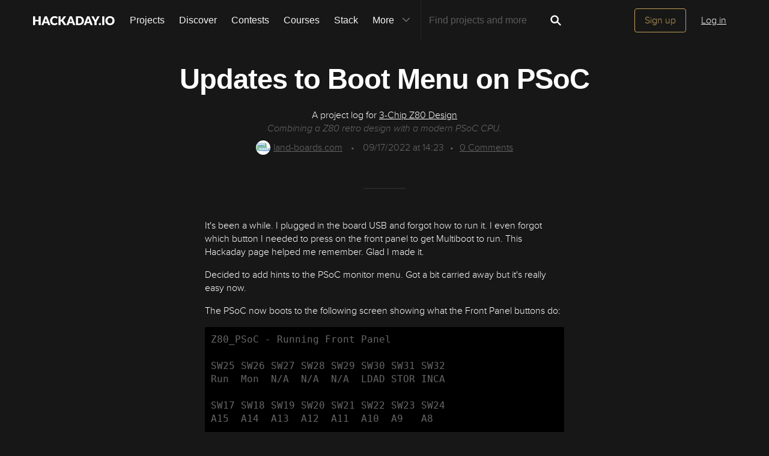

--- FILE ---
content_type: text/html; charset=utf-8
request_url: https://hackaday.io/project/167711-3-chip-z80-design/log/211013-updates-to-boot-menu-on-psoc
body_size: 8679
content:
<!doctype html>
<!--[if lt IE 7]> <html class="no-js lt-ie9 lt-ie8 lt-ie7" lang="en"> <![endif]-->
<!--[if IE 7]>    <html class="no-js lt-ie9 lt-ie8" lang="en"> <![endif]-->
<!--[if IE 8]>    <html class="no-js lt-ie9" lang="en"> <![endif]-->
<!--[if IE 9]>    <html class="no-js ie9" lang="en"> <![endif]-->
<!--[if gt IE 9]><!--> <html class="no-js" lang="en"> <!--<![endif]-->

<head>
    
    

<title>Updates to Boot Menu on PSoC | Details | Hackaday.io</title>
<meta charset="utf-8">
<meta name="viewport" content="width=device-width, initial-scale=1.0">
<meta name="theme-color" content="#333333">
<link rel="apple-touch-icon-precomposed" href="/apple-touch-icon.png">
<link rel="stylesheet" href="//cdn.hackaday.io/css/style.css?version=1.8.0" />
<script type="text/javascript" src="//use.typekit.net/ymb0lgk.js"></script>
<script type="text/javascript">try{Typekit.load({ async: true });}catch(e){}</script>
        <script type="text/javascript">
        function getCommentIdFromUrl() {
            if(window.location.hash) {
                var hash = window.location.hash.substring(1);
                var commentId = parseInt(hash.replace('j-discussion-', ''));
                if (commentId) {
                    return commentId;
                }
            }
            return null;
        }

        var commentId = getCommentIdFromUrl();
        if (commentId) {
            var url = window.location.href;
            if (url.indexOf('?') > -1) {
                url = url.substring(0, url.indexOf('?'));
            }
            if (url.indexOf('#') > -1) {
                url = url.substring(0, url.indexOf('#'));
            }
            url += '/discussion-' + commentId;
            window.location.href = url;
        }
    </script>
    



<!-- Twitter Card data -->
<meta name="twitter:site" content="@hackadayio">
<meta name="twitter:card" content="summary_large_image">
<meta name="twitter:title" content="Updates to Boot Menu on PSoC | Details | Hackaday.io">
<meta name="twitter:description" content="&lt;p&gt;It&amp;apos;s been a while. I plugged in the board USB and forgot how to run it. I even forgot which button I needed to press on the front panel to get Multiboot to run.&amp;#xA0;This Hackaday page helped me remember. Glad I made it.&lt;/p&gt;

&lt;p&gt;Decided to add hints to the PSoC monitor menu. Got a bit carried away but it&amp;apos;s really easy now.&lt;/p&gt;


&lt;p&gt;The PSoC now boots to the following screen showing what the Front Panel buttons do:&lt;/p&gt;


&lt;pre&gt;
Z80_PSoC - Running Front Panel

SW25 SW26 SW27 SW28 SW29 SW30 SW31 SW32
Run  Mon  N/A  N/A  N/A  LDAD STOR INCA

SW17 SW18 SW19 SW20 SW21 SW22 SW23 SW24
A15  A14  A13  A12  A11  A10  A9   A8

SW9  SW10 SW11 SW12 SW13 SW14 SW15 SW16
A7   A6   A5   A4   A3   A2   A1   A0

SW1  SW2  SW3  SW4  SW5  SW6  SW7  SW7
D7   D6   D5   D4   D3   D2   D1   D0

Press SW25 (upper left button) to exit Front Panel and run Z80
Press SW26 to run Monitor/Test Code
&lt;/pre&gt;


&lt;p&gt;Pressing">
<meta name="twitter:image" content="https://cdn.hackaday.io/images/8272321582296255309.jpg">

<!-- Open Graph data -->
<meta property="og:type" content="website" />


    <meta property="og:url" content="https://hackaday.io/project/project/167711-3-chip-z80-design/log/211013-updates-to-boot-menu-on-psoc">

<meta property="og:title" content="Updates to Boot Menu on PSoC | Details | Hackaday.io">
<meta property="og:description" content="&lt;p&gt;It&amp;apos;s been a while. I plugged in the board USB and forgot how to run it. I even forgot which button I needed to press on the front panel to get Multiboot to run.&amp;#xA0;This Hackaday page helped me remember. Glad I made it.&lt;/p&gt;

&lt;p&gt;Decided to add hints to the PSoC monitor menu. Got a bit carried away but it&amp;apos;s really easy now.&lt;/p&gt;


&lt;p&gt;The PSoC now boots to the following screen showing what the Front Panel buttons do:&lt;/p&gt;


&lt;pre&gt;
Z80_PSoC - Running Front Panel

SW25 SW26 SW27 SW28 SW29 SW30 SW31 SW32
Run  Mon  N/A  N/A  N/A  LDAD STOR INCA

SW17 SW18 SW19 SW20 SW21 SW22 SW23 SW24
A15  A14  A13  A12  A11  A10  A9   A8

SW9  SW10 SW11 SW12 SW13 SW14 SW15 SW16
A7   A6   A5   A4   A3   A2   A1   A0

SW1  SW2  SW3  SW4  SW5  SW6  SW7  SW7
D7   D6   D5   D4   D3   D2   D1   D0

Press SW25 (upper left button) to exit Front Panel and run Z80
Press SW26 to run Monitor/Test Code
&lt;/pre&gt;


&lt;p&gt;Pressing">
<meta property="og:image" content="https://cdn.hackaday.io/images/8272321582296255309.jpg">

</head>
<body>
    

<div class="header hfr-has-background-black" id="header">
    
    <div class="hfr-container hfr-is-max-widescreen">
        <nav class="hfr-navbar" role="navigation" aria-label="main navigation">
            <div class="hfr-navbar-brand">
                <a href="/" title="Hackaday.io" class="hfr-navbar-item logo">
                    <img src="/img/logo-squares.png" width="33px" height="23px" alt="Hackaday.io" class="hfr-is-hidden-touch hfr-is-hidden-widescreen">
                    <img src="/img/hackaday-logo.svg" width="138px" height="17px" alt="Hackaday.io" class="hfr-is-hidden-desktop-only">
                </a>
                <a role="button" class="hfr-navbar-burger hfr-burger" aria-label="menu" aria-expanded="false" data-target="navbarBasicExample">
                    <span aria-hidden="true"></span>
                    <span aria-hidden="true"></span>
                    <span aria-hidden="true"></span>
                </a>
            </div>

            <div class="hfr-navbar-menu">
                <div class="hfr-navbar-start">
                    <div class="hfr-navbar-item hfr-has-dropdown hfr-is-hoverable">
                        
                            <a href="/projects" class="hfr-navbar-item hfr-is-family-secondary ">Projects</a>
                        
                    </div>
                    <a href="/discover" class="hfr-navbar-item hfr-is-family-secondary ">Discover</a>
                    <a href="/contests" class="hfr-navbar-item hfr-is-family-secondary ">Contests</a>
                    <a href="/courses" class="hfr-navbar-item hfr-is-family-secondary hfr-is-hidden-desktop-only ">Courses</a>
                    <a href="/stack" class="hfr-navbar-item hfr-is-family-secondary ">Stack</a>
                    <div class="hfr-navbar-item hfr-has-dropdown hfr-is-hoverable">
                        <a class="hfr-navbar-link hfr-is-arrowless hfr-is-family-secondary">More 




    <div class="icon hfr-icon hfr-ml-3 hfr-has-text-grey hfr-is-hidden-touch">
        <svg width="16" height="16" xmlns="http://www.w3.org/2000/svg" viewBox="0 0 16 16"><path d="m8 9.702 4.79-4.79a.707.707 0 1 1 1 .999l-5.14 5.14a.705.705 0 0 1-.652.197.712.712 0 0 1-.646-.196l-5.14-5.14a.703.703 0 0 1-.004-1.002.708.708 0 0 1 1.003.004L8 9.702z" fill-rule="evenodd"/></svg>
        
    </div>

</a>
                        <div class="hfr-navbar-dropdown">
                            <a href="/courses" class="hfr-navbar-item hfr-is-hidden-touch hfr-is-hidden-widescreen">Courses</a>
                            <a href="/list/159729" class="hfr-navbar-item">Tutorials</a>
                            <a href="/events" class="hfr-navbar-item">Events</a>
                            <a href="/hackerspaces" class="hfr-navbar-item">Hackerspaces</a>
                            
                            <a href="https://hackaday.com/" target="_blank" rel="noopener noreferrer" class="hfr-navbar-item">Hackaday.com</a>
                            <a href="https://www.tindie.com/" target="_blank" rel="noopener noreferrer" class="hfr-navbar-item j-store-tracking">Tindie Marketplace</a>
                        </div>
                    </div>
                    <div class="hfr-navbar-item nav search-holder" style="border-left: 1px solid #272727;">
                        
<form id="search-form" class="hfr-field hfr-has-addons" action="/search" onsubmit="return submitSearch();" method="GET">
    <div class="hfr-control">
        <input type="text" placeholder="Find projects and more" name="term" class="hfr-input hfr-is-static j-add-search t-input-search" id="add-search" value="" autocomplete="off" pattern=".{2,}" required title="Two characters minimum"  />
    </div>
    <div class="control">
        <button type="submit" class="hfr-button button-search" title="Search">
            




    <div class="icon hfr-icon hfr-is-medium">
        <svg width="16" height="16" xmlns="http://www.w3.org/2000/svg" viewBox="0 0 16 16"><path d="M10.542 9.368a4.547 4.547 0 1 0-1.015 1.079c.04.086.094.166.165.237l2.727 2.727a.8.8 0 0 0 1.137.006.801.801 0 0 0-.006-1.136l-2.726-2.727a.812.812 0 0 0-.282-.185zm-1.72-.473a2.91 2.91 0 1 0-4.114-4.116 2.91 2.91 0 0 0 4.114 4.117z" fill-rule="evenodd"/></svg>
        
    </div>


        </button>
    </div>
</form>

                    </div>
                </div>

                
                    <div class="hfr-navbar-end">
                        <div class="hfr-navbar-item">
                            <div class="hfr-buttons">
                                <a href="/signup" class="hfr-button hfr-is-primary hfr-is-outlined">Sign up</a>
                                <a href="/signin?returnUrl=%2Fproject%2F167711-3-chip-z80-design%2Flog%2F211013-updates-to-boot-menu-on-psoc" class="hfr-button hfr-is-text">Log in</a>
                            </div>
                        </div>
                    </div>
                
            </div>
        </nav>
    </div>
</div>

<div id="topMessage" class="alert small hide">
    <span class="j-top-content"></span>
    <a
        href="javascript:void(0);"
        class="alert-close j-top-message-close"
        title="Close"
    >
        




    <div class="icon icon-close-circle">
        <svg width="16" height="16" xmlns="http://www.w3.org/2000/svg" viewBox="0 0 16 16"><path d="M10.047 10.658a.562.562 0 0 1-.398-.165L7.984 8.828 6.32 10.493a.562.562 0 0 1-.961-.398.56.56 0 0 1 .164-.398L7.19 8.033 5.523 6.368a.561.561 0 1 1 .795-.796l1.665 1.665L9.65 5.572a.563.563 0 0 1 .795.796L8.78 8.033l1.665 1.664a.562.562 0 0 1-.398.961zm-2.062-7.5a4.875 4.875 0 1 0 .002 9.75 4.875 4.875 0 0 0-.004-9.75zm0 10.875a6 6 0 1 1 0-12 6 6 0 0 1 0 12z" fill-rule="evenodd"/></svg>
        
    </div>

 Close
    </a>
</div>




<script>
    var HIO = HIO || {};
</script>

    

    
        <div class="headline">
    <div class="container">
        
            
            <h1>Updates to Boot Menu on PSoC</h1>
            <p class="description-title">A project log for <a href="/project/167711">3-Chip Z80 Design</a></p>
            <p class="description-summary">Combining a Z80 retro design with a modern PSoC CPU.</p>
            <div class="description-metainfo">
                
                    <span class="identity-card" data-id="18197"><a href="/hacker/18197-land-boardscom"><img     src="https://cdn.hackaday.io/images/resize/24x24/69471439666832708.png"     alt="land-boardscom" />land-boards.com</a></span>
                    <span class="bull">&bull;</span>
                
                
                <span class='time-card' style='margin: 0' title='3 years ago'>09/17/2022 at 14:23</span><span class="bull">&bull;</span><a href="#discussion-list" title="See Comments"><span id="comment_count">0</span> Comments</a></span>
            </div>
        

    </div>
</div>


        <div class="container post-content ">
            <p>It&apos;s been a while. I plugged in the board USB and forgot how to run it. I even forgot which button I needed to press on the front panel to get Multiboot to run.&#xA0;This Hackaday page helped me remember. Glad I made it.</p>

<p>Decided to add hints to the PSoC monitor menu. Got a bit carried away but it&apos;s really easy now.</p>


<p>The PSoC now boots to the following screen showing what the Front Panel buttons do:</p>


<pre>
Z80_PSoC - Running Front Panel

SW25 SW26 SW27 SW28 SW29 SW30 SW31 SW32
Run  Mon  N/A  N/A  N/A  LDAD STOR INCA

SW17 SW18 SW19 SW20 SW21 SW22 SW23 SW24
A15  A14  A13  A12  A11  A10  A9   A8

SW9  SW10 SW11 SW12 SW13 SW14 SW15 SW16
A7   A6   A5   A4   A3   A2   A1   A0

SW1  SW2  SW3  SW4  SW5  SW6  SW7  SW7
D7   D6   D5   D4   D3   D2   D1   D0

Press SW25 (upper left button) to exit Front Panel and run Z80
Press SW26 to run Monitor/Test Code
</pre>


<p>Pressing the upper left button on the Front Panel (SW25) goes directly to Multiboot.&#xA0;</p>


<p>The next button in boots the monitor. The monitor looks like:</p>


<pre>
Land Boards, LLC - Z80_PSoC monitor
I - Initialize SD Card
B - Blink LED
F - Read Front Panel
Rxxxxxxxx - Read sector xxxxxxxx from the SD Card
N - Read next sector from the SD Card
W - Write to the SD Card at 2GB - 1 sector
X - eXit Monitor and run Z80
? - Print this menu
</pre>


<p>Pressing X goes to Multiboot.&#xA0;</p>


<p>The PSoC waits until the USB terminal (PuTTY) is running. Now I feel like I could plug the card in anytime and just use it. Added P-Touch labels to SW25, SW26 to remind me what they do.</p>


<p>Also noted that the USB Serial port can be set to any baud rate since the PSoC automatically adjusts. Tried 230.4 kb and it worked just fine.</p>
        </div>

        
    <div class="container post-pagination">
        <section class="section">
            
                <div class="prevnext-log-link">
                    <a class="gray-link" href="/project/167711/log/174098#discussion-list">
                        




    <div class="icon icon-long-arrow-left">
        <svg width="16" height="16" xmlns="http://www.w3.org/2000/svg" viewBox="0 0 16 16"><path d="m2.023 8.03 3.232-3.245v2.688h1.107v1.11H5.255v2.69L2.023 8.028zm5.506-.557h1.383v1.11H7.53v-1.11zm2.558 0h1.384v1.11h-1.384v-1.11zm2.55 0h1.385v1.11H12.64v-1.11z" fill-rule="evenodd"/></svg>
        
    </div>


                    </a>
                    <div class="prev-log-link-wrap">
                        <span class="hfr-is-capitalized">Previous log</span>
                        <h3 class="element-title">
                            <a href="/project/167711/log/174098">
                                SD Card Adapter
                            </a>
                        </h3>
                        <small class="authorship"><span class='time-card' style='margin: 0' title='6 years ago'>02/21/2020 at 14:34</span>  &bull;
                            <a class="gray-link" href="/project/167711/log/174098#discussion-list">
                                0 comments
                            </a>
                        </small>
                    </div>
                </div>
            

            
        </section>
    </div>



        
            <div class="container post-content post-comments" id="post-comments">
                <section class="section last">
    <h2 id="j-discussions-title" class="section-title">Discussions</h2>

    <form id="j-discussion-add-top" action="/discussions/add" name="add-comment" method="POST" class="skip-global-form discussion-form j-discussion-add hide">

        <textarea placeholder="Add your comment" name="comment" class="redactor-comment textarea-field"></textarea>

        <div class="error-message alert-danger hide" id="addCommentErrorMessageTop"></div>

        <input type="hidden" name="categoryId" value="211013" />
        <input type="hidden" name="category" value="log" />
        <input type="hidden" name="_csrf" value="QWIqchu0-92OyjsIi0dl0jkepQ_SsDK3MqEs" />
        <input type="hidden" name="replyTo" value="0" />

        <input type="submit" class="button-grey-gold-medium" value="Post comment" />
    </form>

    <div id="discussion-list" class="discussion-list">
        
<p>
    <div class="signup-holder textarea-holder">
        <textarea placeholder="Log In or become a member to leave your comment" name="comment" class="editable input-comment"></textarea>
    </div>
    <a href="#" class="button-grey-gold-small login-comment login-button">Log In/Sign up to comment</a>
</p>
<div class="modal-content-holder onboarding-modal login-modal" id="login-modal">
        <div class="onboarding-signup">
        <div class="onboarding-top">
    <div class="submissions-close modal-close">
        




    <div class="icon icon-close">
        <svg width="16" height="16" xmlns="http://www.w3.org/2000/svg" viewBox="0 0 16 16"><path d="M8 6.99 4.767 3.76a.714.714 0 1 0-1.01 1.01L6.992 8 3.76 11.233a.714.714 0 1 0 1.01 1.01L8 9.008l3.233 3.232a.714.714 0 1 0 1.01-1.01L9.008 8l3.232-3.233a.714.714 0 1 0-1.01-1.01L8 6.992z" fill-rule="evenodd"/></svg>
        
    </div>


    </div>

    <div class="onboarding-holder">
        <div class="headline">
            <h1 class="title text-center">
                Become a  Hackaday.io Member
            </h1>
            <p class="text-center">
                <span>Create an account to leave a comment.</span>
                <span>Already have an account?</span>
                <a href="/signin" class="should-link">Log In</a>.
            </p>
        </div>
        <div class="onboarding-content signin-holder">
            <div class="signin-left">
                <a href="/auth/github" class="sign-in-with-github-button button j-dialog-auth-window">
                    




    <div class="icon icon-github--signin">
        <svg width="16" height="16" xmlns="http://www.w3.org/2000/svg" viewBox="0 0 16 16"><path d="M3.643 7.513c-.158-.45-.228-.967-.228-1.543 0-1.024.33-1.41.77-1.955-.337-1.167.122-1.965.122-1.965s.71-.142 2.05.79c.728-.303 2.666-.328 3.584-.068.563-.36 1.593-.873 2.008-.73.113.176.355.688.147 1.813.14.247.874.772.877 2.258-.012.548-.07 1.01-.18 1.402.02 0-.14.485-.177.484C12.13 9.034 11.13 9.42 9.52 9.58c.522.32.672.72.672 1.802 0 1.083-.015 1.23-.012 1.478.006.408.623.604.6.736-.023.13-.517.11-.747.032-.654-.22-.588-.75-.588-.75l-.022-1.447s.044-.78-.253-.78v2.37c0 .516.372.672.372.863 0 .327-.68-.03-.888-.235-.32-.31-.283-.97-.275-1.49.006-.502-.006-1.603-.006-1.603l-.216.005s.088 2.403-.114 2.84c-.263.563-1.054.757-1.054.5 0-.172.194-.117.302-.503.093-.33.06-2.78.06-2.78s-.253.146-.253.605c0 .21-.007 1.41-.007 1.767 0 .45-.657.705-.973.705-.16 0-.36-.008-.36-.09 0-.208.602-.33.602-.762 0-.375-.008-1.34-.008-1.34s-.304.052-.736.052c-1.09 0-1.435-.675-1.6-1.053a1.859 1.859 0 0 0-.784-.908c-.18-.113-.222-.247-.013-.285.966-.175 1.212 1.063 1.857 1.26.46.14 1.052.08 1.346-.105.04-.378.32-.705.554-.877-1.64-.153-2.612-.705-3.116-1.593-.005 0-.236-.482-.217-.482z" fill-rule="evenodd"/></svg>
        
    </div>


                    <span>Sign up with Github</span>
                </a>
                <a href="/auth/twitter" class="sign-in-with-twitter-button button j-dialog-auth-window">
                    




    <div class="icon icon-twitter--signin">
        <svg xmlns="http://www.w3.org/2000/svg" viewBox="0 0 16 16" width="16" height="16"><path d="m9.1 7.1 4.3-4.9h-1L8.7 6.4l-3-4.2H2.3l4.5 6.4-4.5 5.1h1l3.9-4.5 3.1 4.5h3.4M3.7 3h1.6l7.2 10h-1.6"/></svg>
        
    </div>


                    <span>Sign up with X</span>
                </a>
                <span class="or-separator">OR</span>
            </div>
                
            <div class="signin-right">
                <form id="onboarding-ga" action="/signupfast" method="POST">
                <input type="text" class="input-field" placeholder="Enter your email address" required name="email"  />
                <input type="password" class="input-field" placeholder="Pick a secure password" required name="password"  />
                
                <input id="captchaInput" type="text" class="input-field onboarding-modal-captcha" placeholder="Enter captcha" name="captcha" autocomplete="new-password" style="width: -webkit-calc(100% - 115px);"/>
                <img src="/captcha.jpg#1765373172536" id="captchaUrl" style="vertical-align: middle;" class="onboarding-modal-captcha"/>
                <input type="hidden" name="okay_to_redirect" value="true" />

                <input type="hidden" name="source" value="/project : alternate modal" />
                <button class="gold-gold-button button-signin" type="submit">Sign up</button>
                <input type="hidden" name="_csrf" value="QWIqchu0-92OyjsIi0dl0jkepQ_SsDK3MqEs" />
                <input 
                    type="hidden" 
                    class="input-field" 
                    placeholder="Invitation Code" 
                    required name="invitation_code"
                    value="5Ad0ix2-b96J"
                />
                </form>
            </div>
        </div>
    </div>

    </div>
    </div>

</div>








<script type="text/javascript">

    var pageIndex = 0;


</script>
    </div>

    

</section>




            </div>
        
    

    
<div class="j-modal-confirmation modal-background"></div>
<div class="j-modal-confirmation modal-content-holder">
    <div class="close"><a href="" id="modal-cancel" title="Close"><span class="modal-close">
        




    <div class="icon icon-close">
        <svg width="16" height="16" xmlns="http://www.w3.org/2000/svg" viewBox="0 0 16 16"><path d="M8 6.99 4.767 3.76a.714.714 0 1 0-1.01 1.01L6.992 8 3.76 11.233a.714.714 0 1 0 1.01 1.01L8 9.008l3.233 3.232a.714.714 0 1 0 1.01-1.01L9.008 8l3.232-3.233a.714.714 0 1 0-1.01-1.01L8 6.992z" fill-rule="evenodd"/></svg>
        
    </div>


    </span></a></div>
    <p class="text-center" id="modal-message"></p>
    <p class="text-center">
        <a class="grey-grey-button" id="modal-yes" href="javascript:void(0);" data-projecttype="project" data-projectid="167711" data-pageid="211013" data-pagetype="log">Yes, delete it</a>
        <a class="gold-gold-button" id="modal-cancel" href="">Cancel</a>
    </p>
</div>

    


    <script>
        var usersFromComments = '[]';
    </script>



    <script>
  window.geoRegion = "AMER";
  window.env       = "prod";
</script>

<div id="footer" class="footer">
  
    <a href="#header" class="back-to-top">
      




    <div class="icon icon-long-arrow-up">
        <svg width="16" height="16" xmlns="http://www.w3.org/2000/svg" viewBox="0 0 16 16"><path d="M8.023 2.03 4.78 5.26h2.688v1.11h1.11V5.26h2.688L8.023 2.03zm-.555 5.505V8.92h1.11V7.534H7.47zm0 2.56v1.383h1.11v-1.384H7.47zm0 2.55v1.384h1.11v-1.385H7.47z" fill-rule="evenodd"/></svg>
        
    </div>

 Going up?
    </a>
  

  <p>
    <a href="https://hackaday.com/about/">About Us</a>
    <a href="mailto:projects-contact@hackaday.com">Contact Hackaday.io</a>
    <a href="/project/37">Give Feedback</a>
    <a href="/tos">Terms of Use</a>
    <a href="https://supplyframe.com/company/privacy">Privacy Policy</a>
    <a href="https://dev.hackaday.io/" target="_blank" rel="noopener noreferrer">Hackaday API</a>
    
    <a id="do-not-sell-link" href="#">Do not sell or share my personal information</a>
    
  </p>
  
  <p><a id="footer--home" href="/">&copy; 2025 Hackaday</a></p>

  
</div>


<script type="text/javascript">
    (function(i,s,o,g,r,a,m){i['GoogleAnalyticsObject']=r;i[r]=i[r]||function(){
    (i[r].q=i[r].q||[]).push(arguments)},i[r].l=1*new Date();a=s.createElement(o),
    m=s.getElementsByTagName(o)[0];a.async=1;a.src=g;m.parentNode.insertBefore(a,m)
    })(window,document,'script','//www.google-analytics.com/analytics.js','ga');

    ga('create', 'UA-47229708-1', 'auto');

    var dimensionValue = 'nonregistered';
    ga('set', 'dimension1', dimensionValue);
    ga('require', 'displayfeatures');

    ga('send', 'pageview');
</script>

<!-- Google tag (gtag.js) -->
<script async src="https://www.googletagmanager.com/gtag/js?id=G-9XKDJZELWD"></script>
<script>
  window.dataLayer = window.dataLayer || [];
  function gtag(){dataLayer.push(arguments);}
  gtag('js', new Date());

  gtag('config', 'G-9XKDJZELWD');
</script>
<script>
    var csrftoken = 'QWIqchu0-92OyjsIi0dl0jkepQ_SsDK3MqEs';
</script>


<img
    src="//analytics.supplyframe.com/trackingservlet/impression?action=pageImpression&amp;zone=HIO_log&amp;extra=logged%3Dfalse%7ChaveAccountCookie%3D0%7C&amp;ab=undefined"
    alt=""
    class="sf-impression"
/>




















    
    
    
    
    
    
    
    <script src="//cdn.hackaday.io/build/BMYGeAy2cbQWKJq2%2BOUCBAVOetyg1P0mrMh7GwYaeoLfqE9LNsc1HOCGXMHbMX%2B7mrVgUJAq1wVhQbofTVkMkf5zzJMr935mf0bY4fTLnDOPMqP3ob5kuSmfIGRyPoQsuO7G4V9HO57DXFUVFXdu%2FvAlgJyzHJAS094kXQWMM1e0GcF4%2BUWNDySunpU6y76BJybFMdoyl5vbiRc92%2Fy68CDarVhP1lu%2BI70yl9ICk2u3z87F4cq4OBMF8pQkCDt4tFt8fueyF8UUkHqGBMc152ro7WakKgzn92zennDzAy8PnMUDMjg4tFFSm7W9cYvkRwjAPjNhYeUy2wTKoU6hg7LVA2RS94p0RohTMBugohQl%2FPL8aCy6A63g2v4IXThgcyTMT93HI2sGgwPHNTmEDSjQKK1dNkBXzjvJOs2uw9kV2%2FQ9BbsZAv6aXu0IPOkXPJLI4e1WGZ9FGZnHlFAKqR1Q2fc1j8aTtgsss%2BROiNUIpnT28Q0nfINURpi40O2KUJGAvA%2Bec2AaWxVOp1oiC4hmjCeUWkR9A12JsWHWTAGQBQuF3zpOTPb2pjCXYGoswuA78BhFT9IDZZYZzd5l8EH78sNgBpav%2FcdkAYQWhFCP%2Bix5fSVezYwePtc9YbSFFHJbQ1M%2BS6aq3k8ybyr8Kg%3D%3D-1.8.0.js" ></script>
</body>
</html>


--- FILE ---
content_type: image/svg+xml; charset=utf-8
request_url: https://hackaday.io/captcha.jpg
body_size: 2267
content:
<svg xmlns="http://www.w3.org/2000/svg" width="110" height="40" viewBox="0,0,110,40"><rect width="100%" height="100%" fill="rgb(23,23,23)"/><path d="M19 5 C43 5,67 19,91 27" stroke="#843acf" fill="none"/><path d="M1 2 C42 34,61 38,104 26" stroke="#e89055" fill="none"/><path d="M12 1 C75 23,68 22,91 15" stroke="#66aee9" fill="none"/><path fill="rgb(193,159,84)" d="M10.60 29.80L10.47 13.41L18.72 13.54L18.62 15.07L20.33 15.15L20.34 29.78L17.12 29.82L17.09 16.79L13.84 16.78L13.76 29.71L10.49 29.68"/><path fill="rgb(193,159,84)" d="M29.16 6.92L32.46 6.98L32.56 10.33L29.16 10.18L29.15 6.92ZM27.69 16.83L27.56 13.46L32.51 13.53L32.58 26.59L34.04 26.43L34.09 29.73L27.52 29.66L27.51 26.41L29.27 26.54L29.28 16.79L27.68 16.83"/><path fill="rgb(193,159,84)" d="M47.86 16.70L44.59 16.68L44.71 23.30L47.84 23.18L47.84 16.68ZM39.88 33.10L39.70 29.67L41.39 29.73L41.44 16.78L39.86 16.83L39.85 13.57L43.05 13.51L43.04 16.75L44.72 16.81L44.72 13.56L49.62 13.59L49.50 16.72L51.20 16.79L51.10 23.19L49.61 23.32L49.51 26.48L44.63 26.47L44.57 29.66L46.21 29.67L46.31 33.03L39.78 32.99"/><path fill="rgb(193,159,84)" d="M56.79 26.45L56.75 23.16L60.11 23.27L60.14 26.55L63.37 26.53L63.33 16.74L56.92 16.83L56.81 6.98L66.49 6.90L66.56 10.22L60.18 10.34L59.99 13.40L64.92 13.46L65.03 16.81L66.62 16.78L66.50 26.41L64.88 26.41L64.91 29.70L58.44 29.73L58.46 26.50L56.77 26.43"/><path fill="rgb(193,159,84)" d="M70.64 29.75L70.70 26.55L72.26 26.49L72.30 23.28L73.89 23.24L73.97 20.08L75.53 20.01L75.60 16.83L77.07 16.68L77.07 13.43L78.81 13.55L78.76 10.24L73.83 10.19L73.79 13.40L72.34 13.58L72.25 16.73L70.67 16.78L70.68 7.03L82.06 7.04L82.02 13.50L80.41 13.52L80.43 16.79L78.79 16.77L78.70 19.93L77.22 20.08L77.06 23.17L75.55 23.28L75.57 26.55L78.78 26.51L78.69 23.17L80.49 23.35L80.49 20.09L82.00 19.98L82.07 29.80L70.74 29.85"/><path fill="rgb(193,159,84)" d="M90.96 16.76L89.27 16.69L89.23 19.91L92.67 20.09L92.54 13.47L90.95 13.50L90.88 16.68ZM86.02 23.20L86.12 16.80L87.75 16.80L87.60 13.40L89.26 13.44L89.36 10.29L90.89 10.19L91.01 7.06L95.74 6.92L95.89 20.06L97.44 19.99L97.41 23.21L95.81 23.24L95.88 26.56L97.41 26.47L97.36 29.67L90.91 29.72L90.88 26.43L92.56 26.49L92.52 23.20L86.06 23.24"/></svg>

--- FILE ---
content_type: application/javascript; charset=UTF-8
request_url: https://cdn.hackaday.io/build/BMYGeAy2cbQWKJq2%2BOUCBAVOetyg1P0mrMh7GwYaeoLfqE9LNsc1HOCGXMHbMX%2B7mrVgUJAq1wVhQbofTVkMkf5zzJMr935mf0bY4fTLnDOPMqP3ob5kuSmfIGRyPoQsuO7G4V9HO57DXFUVFXdu%2FvAlgJyzHJAS094kXQWMM1e0GcF4%2BUWNDySunpU6y76BJybFMdoyl5vbiRc92%2Fy68CDarVhP1lu%2BI70yl9ICk2u3z87F4cq4OBMF8pQkCDt4tFt8fueyF8UUkHqGBMc152ro7WakKgzn92zennDzAy8PnMUDMjg4tFFSm7W9cYvkRwjAPjNhYeUy2wTKoU6hg7LVA2RS94p0RohTMBugohQl%2FPL8aCy6A63g2v4IXThgcyTMT93HI2sGgwPHNTmEDSjQKK1dNkBXzjvJOs2uw9kV2%2FQ9BbsZAv6aXu0IPOkXPJLI4e1WGZ9FGZnHlFAKqR1Q2fc1j8aTtgsss%2BROiNUIpnT28Q0nfINURpi40O2KUJGAvA%2Bec2AaWxVOp1oiC4hmjCeUWkR9A12JsWHWTAGQBQuF3zpOTPb2pjCXYGoswuA78BhFT9IDZZYZzd5l8EH78sNgBpav%2FcdkAYQWhFCP%2Bix5fSVezYwePtc9YbSFFHJbQ1M%2BS6aq3k8ybyr8Kg%3D%3D-1.8.0.js
body_size: 122343
content:
document.addEventListener("DOMContentLoaded",()=>{var region=window.geoRegion||"default";let settingsId={EMEA:"21I-E7JmnJmke5",APAC:"21I-E7JmnJmke5",default:"21I-E7JmnJmke5",AMER:"A3Zwa9HiUmX1XM"}[region],isPreview="qa"==("production"===window.env?"prod":"qa");function injectUsercentrics(settingsId,isPreviewMode){var s;document.getElementById("usercentrics-cmp")||((s=document.createElement("script")).id="usercentrics-cmp",s.src="https://web.cmp.usercentrics.eu/ui/loader.js",s.async=!0,s.setAttribute("data-settings-id",settingsId),isPreviewMode&&s.setAttribute("data-version","preview"),document.head.appendChild(s))}injectUsercentrics(settingsId,isPreview),"AMER"===region&&document.getElementById("do-not-sell-link")?.addEventListener("click",e=>{e.preventDefault(),injectUsercentrics(settingsId,isPreview);let check=setInterval(()=>{window.UC_UI?.showFirstLayer&&(clearInterval(check),window.UC_UI.showFirstLayer())},100)})}),((global,factory)=>{"object"==typeof module&&"object"==typeof module.exports?module.exports=global.document?factory(global,!0):function(w){if(w.document)return factory(w);throw new Error("jQuery requires a window with a document")}:factory(global)})("undefined"!=typeof window?window:this,function(window,noGlobal){var arr=[],document=window.document,getProto=Object.getPrototypeOf,slice=arr.slice,concat=arr.concat,push=arr.push,indexOf=arr.indexOf,class2type={},toString=class2type.toString,hasOwn=class2type.hasOwnProperty,fnToString=hasOwn.toString,ObjectFunctionString=fnToString.call(Object),support={};function DOMEval(code,doc){var script=(doc=doc||document).createElement("script");script.text=code,doc.head.appendChild(script).parentNode.removeChild(script)}function fcamelCase(all,letter){return letter.toUpperCase()}var jQuery=function(selector,context){return new jQuery.fn.init(selector,context)},rtrim=/^[\s\uFEFF\xA0]+|[\s\uFEFF\xA0]+$/g,rmsPrefix=/^-ms-/,rdashAlpha=/-([a-z])/g;function isArrayLike(obj){var length=!!obj&&"length"in obj&&obj.length,type=jQuery.type(obj);return"function"!==type&&!jQuery.isWindow(obj)&&("array"===type||0===length||"number"==typeof length&&0<length&&length-1 in obj)}jQuery.fn=jQuery.prototype={jquery:"3.2.1",constructor:jQuery,length:0,toArray:function(){return slice.call(this)},get:function(num){return null==num?slice.call(this):num<0?this[num+this.length]:this[num]},pushStack:function(elems){elems=jQuery.merge(this.constructor(),elems);return elems.prevObject=this,elems},each:function(callback){return jQuery.each(this,callback)},map:function(callback){return this.pushStack(jQuery.map(this,function(elem,i){return callback.call(elem,i,elem)}))},slice:function(){return this.pushStack(slice.apply(this,arguments))},first:function(){return this.eq(0)},last:function(){return this.eq(-1)},eq:function(i){var len=this.length,i=+i+(i<0?len:0);return this.pushStack(0<=i&&i<len?[this[i]]:[])},end:function(){return this.prevObject||this.constructor()},push:push,sort:arr.sort,splice:arr.splice},jQuery.extend=jQuery.fn.extend=function(){var options,name,copy,copyIsArray,src,target=arguments[0]||{},i=1,length=arguments.length,deep=!1;for("boolean"==typeof target&&(deep=target,target=arguments[i]||{},i++),"object"==typeof target||jQuery.isFunction(target)||(target={}),i===length&&(target=this,i--);i<length;i++)if(null!=(options=arguments[i]))for(name in options)src=target[name],target!==(copy=options[name])&&(deep&&copy&&(jQuery.isPlainObject(copy)||(copyIsArray=Array.isArray(copy)))?(src=copyIsArray?(copyIsArray=!1,src&&Array.isArray(src)?src:[]):src&&jQuery.isPlainObject(src)?src:{},target[name]=jQuery.extend(deep,src,copy)):void 0!==copy&&(target[name]=copy));return target},jQuery.extend({expando:"jQuery"+("3.2.1"+Math.random()).replace(/\D/g,""),isReady:!0,error:function(msg){throw new Error(msg)},noop:function(){},isFunction:function(obj){return"function"===jQuery.type(obj)},isWindow:function(obj){return null!=obj&&obj===obj.window},isNumeric:function(obj){var type=jQuery.type(obj);return("number"===type||"string"===type)&&!isNaN(obj-parseFloat(obj))},isPlainObject:function(obj){return!(!obj||"[object Object]"!==toString.call(obj)||(obj=getProto(obj))&&("function"!=typeof(obj=hasOwn.call(obj,"constructor")&&obj.constructor)||fnToString.call(obj)!==ObjectFunctionString))},isEmptyObject:function(obj){for(var name in obj)return!1;return!0},type:function(obj){return null==obj?obj+"":"object"==typeof obj||"function"==typeof obj?class2type[toString.call(obj)]||"object":typeof obj},globalEval:function(code){DOMEval(code)},camelCase:function(string){return string.replace(rmsPrefix,"ms-").replace(rdashAlpha,fcamelCase)},each:function(obj,callback){var length,i=0;if(isArrayLike(obj))for(length=obj.length;i<length&&!1!==callback.call(obj[i],i,obj[i]);i++);else for(i in obj)if(!1===callback.call(obj[i],i,obj[i]))break;return obj},trim:function(text){return null==text?"":(text+"").replace(rtrim,"")},makeArray:function(arr,results){results=results||[];return null!=arr&&(isArrayLike(Object(arr))?jQuery.merge(results,"string"==typeof arr?[arr]:arr):push.call(results,arr)),results},inArray:function(elem,arr,i){return null==arr?-1:indexOf.call(arr,elem,i)},merge:function(first,second){for(var len=+second.length,j=0,i=first.length;j<len;j++)first[i++]=second[j];return first.length=i,first},grep:function(elems,callback,invert){for(var matches=[],i=0,length=elems.length,callbackExpect=!invert;i<length;i++)!callback(elems[i],i)!=callbackExpect&&matches.push(elems[i]);return matches},map:function(elems,callback,arg){var length,value,i=0,ret=[];if(isArrayLike(elems))for(length=elems.length;i<length;i++)null!=(value=callback(elems[i],i,arg))&&ret.push(value);else for(i in elems)null!=(value=callback(elems[i],i,arg))&&ret.push(value);return concat.apply([],ret)},guid:1,proxy:function(fn,context){var args,tmp;if("string"==typeof context&&(tmp=fn[context],context=fn,fn=tmp),jQuery.isFunction(fn))return args=slice.call(arguments,2),(tmp=function(){return fn.apply(context||this,args.concat(slice.call(arguments)))}).guid=fn.guid=fn.guid||jQuery.guid++,tmp},now:Date.now,support:support}),"function"==typeof Symbol&&(jQuery.fn[Symbol.iterator]=arr[Symbol.iterator]),jQuery.each("Boolean Number String Function Array Date RegExp Object Error Symbol".split(" "),function(i,name){class2type["[object "+name+"]"]=name.toLowerCase()});function dir(elem,dir,until){for(var matched=[],truncate=void 0!==until;(elem=elem[dir])&&9!==elem.nodeType;)if(1===elem.nodeType){if(truncate&&jQuery(elem).is(until))break;matched.push(elem)}return matched}function siblings(n,elem){for(var matched=[];n;n=n.nextSibling)1===n.nodeType&&n!==elem&&matched.push(n);return matched}var arr=(window=>{function funescape(_,escaped,escapedWhitespace){var high="0x"+escaped-65536;return high!=high||escapedWhitespace?escaped:high<0?String.fromCharCode(65536+high):String.fromCharCode(high>>10|55296,1023&high|56320)}function fcssescape(ch,asCodePoint){return asCodePoint?"\0"===ch?"�":ch.slice(0,-1)+"\\"+ch.charCodeAt(ch.length-1).toString(16)+" ":"\\"+ch}function unloadHandler(){setDocument()}var i,support,Expr,getText,isXML,tokenize,compile,select,outermostContext,sortInput,hasDuplicate,setDocument,document,docElem,documentIsHTML,rbuggyQSA,rbuggyMatches,matches,contains,expando="sizzle"+ +new Date,preferredDoc=window.document,dirruns=0,done=0,classCache=createCache(),tokenCache=createCache(),compilerCache=createCache(),sortOrder=function(a,b){return a===b&&(hasDuplicate=!0),0},hasOwn={}.hasOwnProperty,arr=[],pop=arr.pop,push_native=arr.push,push=arr.push,slice=arr.slice,indexOf=function(list,elem){for(var i=0,len=list.length;i<len;i++)if(list[i]===elem)return i;return-1},booleans="checked|selected|async|autofocus|autoplay|controls|defer|disabled|hidden|ismap|loop|multiple|open|readonly|required|scoped",whitespace="[\\x20\\t\\r\\n\\f]",identifier="(?:\\\\.|[\\w-]|[^\0-\\xa0])+",attributes="\\["+whitespace+"*("+identifier+")(?:"+whitespace+"*([*^$|!~]?=)"+whitespace+"*(?:'((?:\\\\.|[^\\\\'])*)'|\"((?:\\\\.|[^\\\\\"])*)\"|("+identifier+"))|)"+whitespace+"*\\]",pseudos=":("+identifier+")(?:\\((('((?:\\\\.|[^\\\\'])*)'|\"((?:\\\\.|[^\\\\\"])*)\")|((?:\\\\.|[^\\\\()[\\]]|"+attributes+")*)|.*)\\)|)",rwhitespace=new RegExp(whitespace+"+","g"),rtrim=new RegExp("^"+whitespace+"+|((?:^|[^\\\\])(?:\\\\.)*)"+whitespace+"+$","g"),rcomma=new RegExp("^"+whitespace+"*,"+whitespace+"*"),rcombinators=new RegExp("^"+whitespace+"*([>+~]|"+whitespace+")"+whitespace+"*"),rattributeQuotes=new RegExp("="+whitespace+"*([^\\]'\"]*?)"+whitespace+"*\\]","g"),rpseudo=new RegExp(pseudos),ridentifier=new RegExp("^"+identifier+"$"),matchExpr={ID:new RegExp("^#("+identifier+")"),CLASS:new RegExp("^\\.("+identifier+")"),TAG:new RegExp("^("+identifier+"|[*])"),ATTR:new RegExp("^"+attributes),PSEUDO:new RegExp("^"+pseudos),CHILD:new RegExp("^:(only|first|last|nth|nth-last)-(child|of-type)(?:\\("+whitespace+"*(even|odd|(([+-]|)(\\d*)n|)"+whitespace+"*(?:([+-]|)"+whitespace+"*(\\d+)|))"+whitespace+"*\\)|)","i"),bool:new RegExp("^(?:"+booleans+")$","i"),needsContext:new RegExp("^"+whitespace+"*[>+~]|:(even|odd|eq|gt|lt|nth|first|last)(?:\\("+whitespace+"*((?:-\\d)?\\d*)"+whitespace+"*\\)|)(?=[^-]|$)","i")},rinputs=/^(?:input|select|textarea|button)$/i,rheader=/^h\d$/i,rnative=/^[^{]+\{\s*\[native \w/,rquickExpr=/^(?:#([\w-]+)|(\w+)|\.([\w-]+))$/,rsibling=/[+~]/,runescape=new RegExp("\\\\([\\da-f]{1,6}"+whitespace+"?|("+whitespace+")|.)","ig"),rcssescape=/([\0-\x1f\x7f]|^-?\d)|^-$|[^\0-\x1f\x7f-\uFFFF\w-]/g,disabledAncestor=addCombinator(function(elem){return!0===elem.disabled&&("form"in elem||"label"in elem)},{dir:"parentNode",next:"legend"});try{push.apply(arr=slice.call(preferredDoc.childNodes),preferredDoc.childNodes),arr[preferredDoc.childNodes.length].nodeType}catch(e){push={apply:arr.length?function(target,els){push_native.apply(target,slice.call(els))}:function(target,els){for(var j=target.length,i=0;target[j++]=els[i++];);target.length=j-1}}}function Sizzle(selector,context,results,seed){var m,i,elem,nid,match,groups,newSelector,newContext=context&&context.ownerDocument,nodeType=context?context.nodeType:9;if(results=results||[],"string"!=typeof selector||!selector||1!==nodeType&&9!==nodeType&&11!==nodeType)return results;if(!seed&&((context?context.ownerDocument||context:preferredDoc)!==document&&setDocument(context),context=context||document,documentIsHTML)){if(11!==nodeType&&(match=rquickExpr.exec(selector)))if(m=match[1]){if(9===nodeType){if(!(elem=context.getElementById(m)))return results;if(elem.id===m)return results.push(elem),results}else if(newContext&&(elem=newContext.getElementById(m))&&contains(context,elem)&&elem.id===m)return results.push(elem),results}else{if(match[2])return push.apply(results,context.getElementsByTagName(selector)),results;if((m=match[3])&&support.getElementsByClassName&&context.getElementsByClassName)return push.apply(results,context.getElementsByClassName(m)),results}if(support.qsa&&!compilerCache[selector+" "]&&(!rbuggyQSA||!rbuggyQSA.test(selector))){if(1!==nodeType)newContext=context,newSelector=selector;else if("object"!==context.nodeName.toLowerCase()){for((nid=context.getAttribute("id"))?nid=nid.replace(rcssescape,fcssescape):context.setAttribute("id",nid=expando),i=(groups=tokenize(selector)).length;i--;)groups[i]="#"+nid+" "+toSelector(groups[i]);newSelector=groups.join(","),newContext=rsibling.test(selector)&&testContext(context.parentNode)||context}if(newSelector)try{return push.apply(results,newContext.querySelectorAll(newSelector)),results}catch(qsaError){}finally{nid===expando&&context.removeAttribute("id")}}}return select(selector.replace(rtrim,"$1"),context,results,seed)}function createCache(){var keys=[];function cache(key,value){return keys.push(key+" ")>Expr.cacheLength&&delete cache[keys.shift()],cache[key+" "]=value}return cache}function markFunction(fn){return fn[expando]=!0,fn}function assert(fn){var el=document.createElement("fieldset");try{return!!fn(el)}catch(e){return!1}finally{el.parentNode&&el.parentNode.removeChild(el)}}function addHandle(attrs,handler){for(var arr=attrs.split("|"),i=arr.length;i--;)Expr.attrHandle[arr[i]]=handler}function siblingCheck(a,b){var cur=b&&a,diff=cur&&1===a.nodeType&&1===b.nodeType&&a.sourceIndex-b.sourceIndex;if(diff)return diff;if(cur)for(;cur=cur.nextSibling;)if(cur===b)return-1;return a?1:-1}function createDisabledPseudo(disabled){return function(elem){return"form"in elem?elem.parentNode&&!1===elem.disabled?"label"in elem?"label"in elem.parentNode?elem.parentNode.disabled===disabled:elem.disabled===disabled:elem.isDisabled===disabled||elem.isDisabled!==!disabled&&disabledAncestor(elem)===disabled:elem.disabled===disabled:"label"in elem&&elem.disabled===disabled}}function createPositionalPseudo(fn){return markFunction(function(argument){return argument=+argument,markFunction(function(seed,matches){for(var j,matchIndexes=fn([],seed.length,argument),i=matchIndexes.length;i--;)seed[j=matchIndexes[i]]&&(seed[j]=!(matches[j]=seed[j]))})})}function testContext(context){return context&&void 0!==context.getElementsByTagName&&context}for(i in support=Sizzle.support={},isXML=Sizzle.isXML=function(elem){elem=elem&&(elem.ownerDocument||elem).documentElement;return!!elem&&"HTML"!==elem.nodeName},setDocument=Sizzle.setDocument=function(node){var node=node?node.ownerDocument||node:preferredDoc;return node!==document&&9===node.nodeType&&node.documentElement&&(docElem=(document=node).documentElement,documentIsHTML=!isXML(document),preferredDoc!==document&&(node=document.defaultView)&&node.top!==node&&(node.addEventListener?node.addEventListener("unload",unloadHandler,!1):node.attachEvent&&node.attachEvent("onunload",unloadHandler)),support.attributes=assert(function(el){return el.className="i",!el.getAttribute("className")}),support.getElementsByTagName=assert(function(el){return el.appendChild(document.createComment("")),!el.getElementsByTagName("*").length}),support.getElementsByClassName=rnative.test(document.getElementsByClassName),support.getById=assert(function(el){return docElem.appendChild(el).id=expando,!document.getElementsByName||!document.getElementsByName(expando).length}),support.getById?(Expr.filter.ID=function(id){var attrId=id.replace(runescape,funescape);return function(elem){return elem.getAttribute("id")===attrId}},Expr.find.ID=function(id,context){if(void 0!==context.getElementById&&documentIsHTML)return(context=context.getElementById(id))?[context]:[]}):(Expr.filter.ID=function(id){var attrId=id.replace(runescape,funescape);return function(elem){elem=void 0!==elem.getAttributeNode&&elem.getAttributeNode("id");return elem&&elem.value===attrId}},Expr.find.ID=function(id,context){if(void 0!==context.getElementById&&documentIsHTML){var node,i,elems,elem=context.getElementById(id);if(elem){if((node=elem.getAttributeNode("id"))&&node.value===id)return[elem];for(elems=context.getElementsByName(id),i=0;elem=elems[i++];)if((node=elem.getAttributeNode("id"))&&node.value===id)return[elem]}return[]}}),Expr.find.TAG=support.getElementsByTagName?function(tag,context){return void 0!==context.getElementsByTagName?context.getElementsByTagName(tag):support.qsa?context.querySelectorAll(tag):void 0}:function(tag,context){var elem,tmp=[],i=0,results=context.getElementsByTagName(tag);if("*"!==tag)return results;for(;elem=results[i++];)1===elem.nodeType&&tmp.push(elem);return tmp},Expr.find.CLASS=support.getElementsByClassName&&function(className,context){if(void 0!==context.getElementsByClassName&&documentIsHTML)return context.getElementsByClassName(className)},rbuggyMatches=[],rbuggyQSA=[],(support.qsa=rnative.test(document.querySelectorAll))&&(assert(function(el){docElem.appendChild(el).innerHTML="<a id='"+expando+"'></a><select id='"+expando+"-\r\\' msallowcapture=''><option selected=''></option></select>",el.querySelectorAll("[msallowcapture^='']").length&&rbuggyQSA.push("[*^$]="+whitespace+"*(?:''|\"\")"),el.querySelectorAll("[selected]").length||rbuggyQSA.push("\\["+whitespace+"*(?:value|"+booleans+")"),el.querySelectorAll("[id~="+expando+"-]").length||rbuggyQSA.push("~="),el.querySelectorAll(":checked").length||rbuggyQSA.push(":checked"),el.querySelectorAll("a#"+expando+"+*").length||rbuggyQSA.push(".#.+[+~]")}),assert(function(el){el.innerHTML="<a href='' disabled='disabled'></a><select disabled='disabled'><option/></select>";var input=document.createElement("input");input.setAttribute("type","hidden"),el.appendChild(input).setAttribute("name","D"),el.querySelectorAll("[name=d]").length&&rbuggyQSA.push("name"+whitespace+"*[*^$|!~]?="),2!==el.querySelectorAll(":enabled").length&&rbuggyQSA.push(":enabled",":disabled"),docElem.appendChild(el).disabled=!0,2!==el.querySelectorAll(":disabled").length&&rbuggyQSA.push(":enabled",":disabled"),el.querySelectorAll("*,:x"),rbuggyQSA.push(",.*:")})),(support.matchesSelector=rnative.test(matches=docElem.matches||docElem.webkitMatchesSelector||docElem.mozMatchesSelector||docElem.oMatchesSelector||docElem.msMatchesSelector))&&assert(function(el){support.disconnectedMatch=matches.call(el,"*"),matches.call(el,"[s!='']:x"),rbuggyMatches.push("!=",pseudos)}),rbuggyQSA=rbuggyQSA.length&&new RegExp(rbuggyQSA.join("|")),rbuggyMatches=rbuggyMatches.length&&new RegExp(rbuggyMatches.join("|")),node=rnative.test(docElem.compareDocumentPosition),contains=node||rnative.test(docElem.contains)?function(a,b){var adown=9===a.nodeType?a.documentElement:a,b=b&&b.parentNode;return a===b||!(!b||1!==b.nodeType||!(adown.contains?adown.contains(b):a.compareDocumentPosition&&16&a.compareDocumentPosition(b)))}:function(a,b){if(b)for(;b=b.parentNode;)if(b===a)return!0;return!1},sortOrder=node?function(a,b){var compare;return a===b?(hasDuplicate=!0,0):(compare=!a.compareDocumentPosition-!b.compareDocumentPosition)||(1&(compare=(a.ownerDocument||a)===(b.ownerDocument||b)?a.compareDocumentPosition(b):1)||!support.sortDetached&&b.compareDocumentPosition(a)===compare?a===document||a.ownerDocument===preferredDoc&&contains(preferredDoc,a)?-1:b===document||b.ownerDocument===preferredDoc&&contains(preferredDoc,b)?1:sortInput?indexOf(sortInput,a)-indexOf(sortInput,b):0:4&compare?-1:1)}:function(a,b){if(a===b)return hasDuplicate=!0,0;var cur,i=0,aup=a.parentNode,bup=b.parentNode,ap=[a],bp=[b];if(!aup||!bup)return a===document?-1:b===document?1:aup?-1:bup?1:sortInput?indexOf(sortInput,a)-indexOf(sortInput,b):0;if(aup===bup)return siblingCheck(a,b);for(cur=a;cur=cur.parentNode;)ap.unshift(cur);for(cur=b;cur=cur.parentNode;)bp.unshift(cur);for(;ap[i]===bp[i];)i++;return i?siblingCheck(ap[i],bp[i]):ap[i]===preferredDoc?-1:bp[i]===preferredDoc?1:0}),document},Sizzle.matches=function(expr,elements){return Sizzle(expr,null,null,elements)},Sizzle.matchesSelector=function(elem,expr){if((elem.ownerDocument||elem)!==document&&setDocument(elem),expr=expr.replace(rattributeQuotes,"='$1']"),support.matchesSelector&&documentIsHTML&&!compilerCache[expr+" "]&&(!rbuggyMatches||!rbuggyMatches.test(expr))&&(!rbuggyQSA||!rbuggyQSA.test(expr)))try{var ret=matches.call(elem,expr);if(ret||support.disconnectedMatch||elem.document&&11!==elem.document.nodeType)return ret}catch(e){}return 0<Sizzle(expr,document,null,[elem]).length},Sizzle.contains=function(context,elem){return(context.ownerDocument||context)!==document&&setDocument(context),contains(context,elem)},Sizzle.attr=function(elem,name){(elem.ownerDocument||elem)!==document&&setDocument(elem);var fn=Expr.attrHandle[name.toLowerCase()],fn=fn&&hasOwn.call(Expr.attrHandle,name.toLowerCase())?fn(elem,name,!documentIsHTML):void 0;return void 0!==fn?fn:support.attributes||!documentIsHTML?elem.getAttribute(name):(fn=elem.getAttributeNode(name))&&fn.specified?fn.value:null},Sizzle.escape=function(sel){return(sel+"").replace(rcssescape,fcssescape)},Sizzle.error=function(msg){throw new Error("Syntax error, unrecognized expression: "+msg)},Sizzle.uniqueSort=function(results){var elem,duplicates=[],j=0,i=0;if(hasDuplicate=!support.detectDuplicates,sortInput=!support.sortStable&&results.slice(0),results.sort(sortOrder),hasDuplicate){for(;elem=results[i++];)elem===results[i]&&(j=duplicates.push(i));for(;j--;)results.splice(duplicates[j],1)}return sortInput=null,results},getText=Sizzle.getText=function(elem){var node,ret="",i=0,nodeType=elem.nodeType;if(nodeType){if(1===nodeType||9===nodeType||11===nodeType){if("string"==typeof elem.textContent)return elem.textContent;for(elem=elem.firstChild;elem;elem=elem.nextSibling)ret+=getText(elem)}else if(3===nodeType||4===nodeType)return elem.nodeValue}else for(;node=elem[i++];)ret+=getText(node);return ret},(Expr=Sizzle.selectors={cacheLength:50,createPseudo:markFunction,match:matchExpr,attrHandle:{},find:{},relative:{">":{dir:"parentNode",first:!0}," ":{dir:"parentNode"},"+":{dir:"previousSibling",first:!0},"~":{dir:"previousSibling"}},preFilter:{ATTR:function(match){return match[1]=match[1].replace(runescape,funescape),match[3]=(match[3]||match[4]||match[5]||"").replace(runescape,funescape),"~="===match[2]&&(match[3]=" "+match[3]+" "),match.slice(0,4)},CHILD:function(match){return match[1]=match[1].toLowerCase(),"nth"===match[1].slice(0,3)?(match[3]||Sizzle.error(match[0]),match[4]=+(match[4]?match[5]+(match[6]||1):2*("even"===match[3]||"odd"===match[3])),match[5]=+(match[7]+match[8]||"odd"===match[3])):match[3]&&Sizzle.error(match[0]),match},PSEUDO:function(match){var excess,unquoted=!match[6]&&match[2];return matchExpr.CHILD.test(match[0])?null:(match[3]?match[2]=match[4]||match[5]||"":unquoted&&rpseudo.test(unquoted)&&(excess=(excess=tokenize(unquoted,!0))&&unquoted.indexOf(")",unquoted.length-excess)-unquoted.length)&&(match[0]=match[0].slice(0,excess),match[2]=unquoted.slice(0,excess)),match.slice(0,3))}},filter:{TAG:function(nodeNameSelector){var nodeName=nodeNameSelector.replace(runescape,funescape).toLowerCase();return"*"===nodeNameSelector?function(){return!0}:function(elem){return elem.nodeName&&elem.nodeName.toLowerCase()===nodeName}},CLASS:function(className){var pattern=classCache[className+" "];return pattern||(pattern=new RegExp("(^|"+whitespace+")"+className+"("+whitespace+"|$)"))&&classCache(className,function(elem){return pattern.test("string"==typeof elem.className&&elem.className||void 0!==elem.getAttribute&&elem.getAttribute("class")||"")})},ATTR:function(name,operator,check){return function(elem){elem=Sizzle.attr(elem,name);return null==elem?"!="===operator:!operator||(elem+="","="===operator?elem===check:"!="===operator?elem!==check:"^="===operator?check&&0===elem.indexOf(check):"*="===operator?check&&-1<elem.indexOf(check):"$="===operator?check&&elem.slice(-check.length)===check:"~="===operator?-1<(" "+elem.replace(rwhitespace," ")+" ").indexOf(check):"|="===operator&&(elem===check||elem.slice(0,check.length+1)===check+"-"))}},CHILD:function(type,what,argument,first,last){var simple="nth"!==type.slice(0,3),forward="last"!==type.slice(-4),ofType="of-type"===what;return 1===first&&0===last?function(elem){return!!elem.parentNode}:function(elem,context,xml){var cache,uniqueCache,outerCache,node,nodeIndex,start,dir=simple!=forward?"nextSibling":"previousSibling",parent=elem.parentNode,name=ofType&&elem.nodeName.toLowerCase(),useCache=!xml&&!ofType,diff=!1;if(parent){if(simple){for(;dir;){for(node=elem;node=node[dir];)if(ofType?node.nodeName.toLowerCase()===name:1===node.nodeType)return!1;start=dir="only"===type&&!start&&"nextSibling"}return!0}if(start=[forward?parent.firstChild:parent.lastChild],forward&&useCache){for(diff=(nodeIndex=(cache=(uniqueCache=(outerCache=(node=parent)[expando]||(node[expando]={}))[node.uniqueID]||(outerCache[node.uniqueID]={}))[type]||[])[0]===dirruns&&cache[1])&&cache[2],node=nodeIndex&&parent.childNodes[nodeIndex];node=++nodeIndex&&node&&node[dir]||(diff=nodeIndex=0,start.pop());)if(1===node.nodeType&&++diff&&node===elem){uniqueCache[type]=[dirruns,nodeIndex,diff];break}}else if(!1===(diff=useCache?nodeIndex=(cache=(uniqueCache=(outerCache=(node=elem)[expando]||(node[expando]={}))[node.uniqueID]||(outerCache[node.uniqueID]={}))[type]||[])[0]===dirruns&&cache[1]:diff))for(;(node=++nodeIndex&&node&&node[dir]||(diff=nodeIndex=0,start.pop()))&&((ofType?node.nodeName.toLowerCase()!==name:1!==node.nodeType)||!++diff||(useCache&&((uniqueCache=(outerCache=node[expando]||(node[expando]={}))[node.uniqueID]||(outerCache[node.uniqueID]={}))[type]=[dirruns,diff]),node!==elem)););return(diff-=last)===first||diff%first==0&&0<=diff/first}}},PSEUDO:function(pseudo,argument){var args,fn=Expr.pseudos[pseudo]||Expr.setFilters[pseudo.toLowerCase()]||Sizzle.error("unsupported pseudo: "+pseudo);return fn[expando]?fn(argument):1<fn.length?(args=[pseudo,pseudo,"",argument],Expr.setFilters.hasOwnProperty(pseudo.toLowerCase())?markFunction(function(seed,matches){for(var idx,matched=fn(seed,argument),i=matched.length;i--;)seed[idx=indexOf(seed,matched[i])]=!(matches[idx]=matched[i])}):function(elem){return fn(elem,0,args)}):fn}},pseudos:{not:markFunction(function(selector){var input=[],results=[],matcher=compile(selector.replace(rtrim,"$1"));return matcher[expando]?markFunction(function(seed,matches,context,xml){for(var elem,unmatched=matcher(seed,null,xml,[]),i=seed.length;i--;)(elem=unmatched[i])&&(seed[i]=!(matches[i]=elem))}):function(elem,context,xml){return input[0]=elem,matcher(input,null,xml,results),input[0]=null,!results.pop()}}),has:markFunction(function(selector){return function(elem){return 0<Sizzle(selector,elem).length}}),contains:markFunction(function(text){return text=text.replace(runescape,funescape),function(elem){return-1<(elem.textContent||elem.innerText||getText(elem)).indexOf(text)}}),lang:markFunction(function(lang){return ridentifier.test(lang||"")||Sizzle.error("unsupported lang: "+lang),lang=lang.replace(runescape,funescape).toLowerCase(),function(elem){var elemLang;do{if(elemLang=documentIsHTML?elem.lang:elem.getAttribute("xml:lang")||elem.getAttribute("lang"))return(elemLang=elemLang.toLowerCase())===lang||0===elemLang.indexOf(lang+"-")}while((elem=elem.parentNode)&&1===elem.nodeType);return!1}}),target:function(elem){var hash=window.location&&window.location.hash;return hash&&hash.slice(1)===elem.id},root:function(elem){return elem===docElem},focus:function(elem){return elem===document.activeElement&&(!document.hasFocus||document.hasFocus())&&!!(elem.type||elem.href||~elem.tabIndex)},enabled:createDisabledPseudo(!1),disabled:createDisabledPseudo(!0),checked:function(elem){var nodeName=elem.nodeName.toLowerCase();return"input"===nodeName&&!!elem.checked||"option"===nodeName&&!!elem.selected},selected:function(elem){return elem.parentNode&&elem.parentNode.selectedIndex,!0===elem.selected},empty:function(elem){for(elem=elem.firstChild;elem;elem=elem.nextSibling)if(elem.nodeType<6)return!1;return!0},parent:function(elem){return!Expr.pseudos.empty(elem)},header:function(elem){return rheader.test(elem.nodeName)},input:function(elem){return rinputs.test(elem.nodeName)},button:function(elem){var name=elem.nodeName.toLowerCase();return"input"===name&&"button"===elem.type||"button"===name},text:function(elem){return"input"===elem.nodeName.toLowerCase()&&"text"===elem.type&&(null==(elem=elem.getAttribute("type"))||"text"===elem.toLowerCase())},first:createPositionalPseudo(function(){return[0]}),last:createPositionalPseudo(function(matchIndexes,length){return[length-1]}),eq:createPositionalPseudo(function(matchIndexes,length,argument){return[argument<0?argument+length:argument]}),even:createPositionalPseudo(function(matchIndexes,length){for(var i=0;i<length;i+=2)matchIndexes.push(i);return matchIndexes}),odd:createPositionalPseudo(function(matchIndexes,length){for(var i=1;i<length;i+=2)matchIndexes.push(i);return matchIndexes}),lt:createPositionalPseudo(function(matchIndexes,length,argument){for(var i=argument<0?argument+length:argument;0<=--i;)matchIndexes.push(i);return matchIndexes}),gt:createPositionalPseudo(function(matchIndexes,length,argument){for(var i=argument<0?argument+length:argument;++i<length;)matchIndexes.push(i);return matchIndexes})}}).pseudos.nth=Expr.pseudos.eq,{radio:!0,checkbox:!0,file:!0,password:!0,image:!0})Expr.pseudos[i]=(type=>function(elem){return"input"===elem.nodeName.toLowerCase()&&elem.type===type})(i);for(i in{submit:!0,reset:!0})Expr.pseudos[i]=(type=>function(elem){var name=elem.nodeName.toLowerCase();return("input"===name||"button"===name)&&elem.type===type})(i);function setFilters(){}function toSelector(tokens){for(var i=0,len=tokens.length,selector="";i<len;i++)selector+=tokens[i].value;return selector}function addCombinator(matcher,combinator,base){var dir=combinator.dir,skip=combinator.next,key=skip||dir,checkNonElements=base&&"parentNode"===key,doneName=done++;return combinator.first?function(elem,context,xml){for(;elem=elem[dir];)if(1===elem.nodeType||checkNonElements)return matcher(elem,context,xml);return!1}:function(elem,context,xml){var oldCache,outerCache,newCache=[dirruns,doneName];if(xml){for(;elem=elem[dir];)if((1===elem.nodeType||checkNonElements)&&matcher(elem,context,xml))return!0}else for(;elem=elem[dir];)if(1===elem.nodeType||checkNonElements)if(outerCache=(outerCache=elem[expando]||(elem[expando]={}))[elem.uniqueID]||(outerCache[elem.uniqueID]={}),skip&&skip===elem.nodeName.toLowerCase())elem=elem[dir]||elem;else{if((oldCache=outerCache[key])&&oldCache[0]===dirruns&&oldCache[1]===doneName)return newCache[2]=oldCache[2];if((outerCache[key]=newCache)[2]=matcher(elem,context,xml))return!0}return!1}}function elementMatcher(matchers){return 1<matchers.length?function(elem,context,xml){for(var i=matchers.length;i--;)if(!matchers[i](elem,context,xml))return!1;return!0}:matchers[0]}function condense(unmatched,map,filter,context,xml){for(var elem,newUnmatched=[],i=0,len=unmatched.length,mapped=null!=map;i<len;i++)!(elem=unmatched[i])||filter&&!filter(elem,context,xml)||(newUnmatched.push(elem),mapped&&map.push(i));return newUnmatched}function setMatcher(preFilter,selector,matcher,postFilter,postFinder,postSelector){return postFilter&&!postFilter[expando]&&(postFilter=setMatcher(postFilter)),postFinder&&!postFinder[expando]&&(postFinder=setMatcher(postFinder,postSelector)),markFunction(function(seed,results,context,xml){var temp,i,elem,preMap=[],postMap=[],preexisting=results.length,elems=seed||((selector,contexts,results)=>{for(var i=0,len=contexts.length;i<len;i++)Sizzle(selector,contexts[i],results);return results})(selector||"*",context.nodeType?[context]:context,[]),matcherIn=!preFilter||!seed&&selector?elems:condense(elems,preMap,preFilter,context,xml),matcherOut=matcher?postFinder||(seed?preFilter:preexisting||postFilter)?[]:results:matcherIn;if(matcher&&matcher(matcherIn,matcherOut,context,xml),postFilter)for(temp=condense(matcherOut,postMap),postFilter(temp,[],context,xml),i=temp.length;i--;)(elem=temp[i])&&(matcherOut[postMap[i]]=!(matcherIn[postMap[i]]=elem));if(seed){if(postFinder||preFilter){if(postFinder){for(temp=[],i=matcherOut.length;i--;)(elem=matcherOut[i])&&temp.push(matcherIn[i]=elem);postFinder(null,matcherOut=[],temp,xml)}for(i=matcherOut.length;i--;)(elem=matcherOut[i])&&-1<(temp=postFinder?indexOf(seed,elem):preMap[i])&&(seed[temp]=!(results[temp]=elem))}}else matcherOut=condense(matcherOut===results?matcherOut.splice(preexisting,matcherOut.length):matcherOut),postFinder?postFinder(null,results,matcherOut,xml):push.apply(results,matcherOut)})}function matcherFromGroupMatchers(elementMatchers,setMatchers){function superMatcher(seed,context,xml,results,outermost){var elem,j,matcher,matchedCount=0,i="0",unmatched=seed&&[],setMatched=[],contextBackup=outermostContext,elems=seed||byElement&&Expr.find.TAG("*",outermost),dirrunsUnique=dirruns+=null==contextBackup?1:Math.random()||.1,len=elems.length;for(outermost&&(outermostContext=context===document||context||outermost);i!==len&&null!=(elem=elems[i]);i++){if(byElement&&elem){for(j=0,context||elem.ownerDocument===document||(setDocument(elem),xml=!documentIsHTML);matcher=elementMatchers[j++];)if(matcher(elem,context||document,xml)){results.push(elem);break}outermost&&(dirruns=dirrunsUnique)}bySet&&((elem=!matcher&&elem)&&matchedCount--,seed)&&unmatched.push(elem)}if(matchedCount+=i,bySet&&i!==matchedCount){for(j=0;matcher=setMatchers[j++];)matcher(unmatched,setMatched,context,xml);if(seed){if(0<matchedCount)for(;i--;)unmatched[i]||setMatched[i]||(setMatched[i]=pop.call(results));setMatched=condense(setMatched)}push.apply(results,setMatched),outermost&&!seed&&0<setMatched.length&&1<matchedCount+setMatchers.length&&Sizzle.uniqueSort(results)}return outermost&&(dirruns=dirrunsUnique,outermostContext=contextBackup),unmatched}var bySet=0<setMatchers.length,byElement=0<elementMatchers.length;return bySet?markFunction(superMatcher):superMatcher}return setFilters.prototype=Expr.filters=Expr.pseudos,Expr.setFilters=new setFilters,tokenize=Sizzle.tokenize=function(selector,parseOnly){var matched,match,tokens,type,soFar,groups,preFilters,cached=tokenCache[selector+" "];if(cached)return parseOnly?0:cached.slice(0);for(soFar=selector,groups=[],preFilters=Expr.preFilter;soFar;){for(type in matched&&!(match=rcomma.exec(soFar))||(match&&(soFar=soFar.slice(match[0].length)||soFar),groups.push(tokens=[])),matched=!1,(match=rcombinators.exec(soFar))&&(matched=match.shift(),tokens.push({value:matched,type:match[0].replace(rtrim," ")}),soFar=soFar.slice(matched.length)),Expr.filter)!(match=matchExpr[type].exec(soFar))||preFilters[type]&&!(match=preFilters[type](match))||(matched=match.shift(),tokens.push({value:matched,type:type,matches:match}),soFar=soFar.slice(matched.length));if(!matched)break}return parseOnly?soFar.length:soFar?Sizzle.error(selector):tokenCache(selector,groups).slice(0)},compile=Sizzle.compile=function(selector,match){var i,setMatchers=[],elementMatchers=[],cached=compilerCache[selector+" "];if(!cached){for(i=(match=match||tokenize(selector)).length;i--;)((cached=function matcherFromTokens(tokens){for(var checkContext,matcher,j,len=tokens.length,leadingRelative=Expr.relative[tokens[0].type],implicitRelative=leadingRelative||Expr.relative[" "],i=leadingRelative?1:0,matchContext=addCombinator(function(elem){return elem===checkContext},implicitRelative,!0),matchAnyContext=addCombinator(function(elem){return-1<indexOf(checkContext,elem)},implicitRelative,!0),matchers=[function(elem,context,xml){return elem=!leadingRelative&&(xml||context!==outermostContext)||((checkContext=context).nodeType?matchContext:matchAnyContext)(elem,context,xml),checkContext=null,elem}];i<len;i++)if(matcher=Expr.relative[tokens[i].type])matchers=[addCombinator(elementMatcher(matchers),matcher)];else{if((matcher=Expr.filter[tokens[i].type].apply(null,tokens[i].matches))[expando]){for(j=++i;j<len&&!Expr.relative[tokens[j].type];j++);return setMatcher(1<i&&elementMatcher(matchers),1<i&&toSelector(tokens.slice(0,i-1).concat({value:" "===tokens[i-2].type?"*":""})).replace(rtrim,"$1"),matcher,i<j&&matcherFromTokens(tokens.slice(i,j)),j<len&&matcherFromTokens(tokens=tokens.slice(j)),j<len&&toSelector(tokens))}matchers.push(matcher)}return elementMatcher(matchers)}(match[i]))[expando]?setMatchers:elementMatchers).push(cached);(cached=compilerCache(selector,matcherFromGroupMatchers(elementMatchers,setMatchers))).selector=selector}return cached},select=Sizzle.select=function(selector,context,results,seed){var i,tokens,token,type,find,compiled="function"==typeof selector&&selector,match=!seed&&tokenize(selector=compiled.selector||selector);if(results=results||[],1===match.length){if(2<(tokens=match[0]=match[0].slice(0)).length&&"ID"===(token=tokens[0]).type&&9===context.nodeType&&documentIsHTML&&Expr.relative[tokens[1].type]){if(!(context=(Expr.find.ID(token.matches[0].replace(runescape,funescape),context)||[])[0]))return results;compiled&&(context=context.parentNode),selector=selector.slice(tokens.shift().value.length)}for(i=matchExpr.needsContext.test(selector)?0:tokens.length;i--&&(token=tokens[i],!Expr.relative[type=token.type]);)if((find=Expr.find[type])&&(seed=find(token.matches[0].replace(runescape,funescape),rsibling.test(tokens[0].type)&&testContext(context.parentNode)||context))){if(tokens.splice(i,1),selector=seed.length&&toSelector(tokens))break;return push.apply(results,seed),results}}return(compiled||compile(selector,match))(seed,context,!documentIsHTML,results,!context||rsibling.test(selector)&&testContext(context.parentNode)||context),results},support.sortStable=expando.split("").sort(sortOrder).join("")===expando,support.detectDuplicates=!!hasDuplicate,setDocument(),support.sortDetached=assert(function(el){return 1&el.compareDocumentPosition(document.createElement("fieldset"))}),assert(function(el){return el.innerHTML="<a href='#'></a>","#"===el.firstChild.getAttribute("href")})||addHandle("type|href|height|width",function(elem,name,isXML){if(!isXML)return elem.getAttribute(name,"type"===name.toLowerCase()?1:2)}),support.attributes&&assert(function(el){return el.innerHTML="<input/>",el.firstChild.setAttribute("value",""),""===el.firstChild.getAttribute("value")})||addHandle("value",function(elem,name,isXML){if(!isXML&&"input"===elem.nodeName.toLowerCase())return elem.defaultValue}),assert(function(el){return null==el.getAttribute("disabled")})||addHandle(booleans,function(elem,name,isXML){if(!isXML)return!0===elem[name]?name.toLowerCase():(isXML=elem.getAttributeNode(name))&&isXML.specified?isXML.value:null}),Sizzle})(window),rneedsContext=(jQuery.find=arr,jQuery.expr=arr.selectors,jQuery.expr[":"]=jQuery.expr.pseudos,jQuery.uniqueSort=jQuery.unique=arr.uniqueSort,jQuery.text=arr.getText,jQuery.isXMLDoc=arr.isXML,jQuery.contains=arr.contains,jQuery.escapeSelector=arr.escape,jQuery.expr.match.needsContext);function nodeName(elem,name){return elem.nodeName&&elem.nodeName.toLowerCase()===name.toLowerCase()}var rsingleTag=/^<([a-z][^\/\0>:\x20\t\r\n\f]*)[\x20\t\r\n\f]*\/?>(?:<\/\1>|)$/i,risSimple=/^.[^:#\[\.,]*$/;function winnow(elements,qualifier,not){return jQuery.isFunction(qualifier)?jQuery.grep(elements,function(elem,i){return!!qualifier.call(elem,i,elem)!==not}):qualifier.nodeType?jQuery.grep(elements,function(elem){return elem===qualifier!==not}):"string"!=typeof qualifier?jQuery.grep(elements,function(elem){return-1<indexOf.call(qualifier,elem)!==not}):risSimple.test(qualifier)?jQuery.filter(qualifier,elements,not):(qualifier=jQuery.filter(qualifier,elements),jQuery.grep(elements,function(elem){return-1<indexOf.call(qualifier,elem)!==not&&1===elem.nodeType}))}jQuery.filter=function(expr,elems,not){var elem=elems[0];return not&&(expr=":not("+expr+")"),1===elems.length&&1===elem.nodeType?jQuery.find.matchesSelector(elem,expr)?[elem]:[]:jQuery.find.matches(expr,jQuery.grep(elems,function(elem){return 1===elem.nodeType}))},jQuery.fn.extend({find:function(selector){var i,ret,len=this.length,self=this;if("string"!=typeof selector)return this.pushStack(jQuery(selector).filter(function(){for(i=0;i<len;i++)if(jQuery.contains(self[i],this))return!0}));for(ret=this.pushStack([]),i=0;i<len;i++)jQuery.find(selector,self[i],ret);return 1<len?jQuery.uniqueSort(ret):ret},filter:function(selector){return this.pushStack(winnow(this,selector||[],!1))},not:function(selector){return this.pushStack(winnow(this,selector||[],!0))},is:function(selector){return!!winnow(this,"string"==typeof selector&&rneedsContext.test(selector)?jQuery(selector):selector||[],!1).length}});var rootjQuery,rquickExpr=/^(?:\s*(<[\w\W]+>)[^>]*|#([\w-]+))$/,rparentsprev=((jQuery.fn.init=function(selector,context,root){if(selector){if(root=root||rootjQuery,"string"!=typeof selector)return selector.nodeType?(this[0]=selector,this.length=1,this):jQuery.isFunction(selector)?void 0!==root.ready?root.ready(selector):selector(jQuery):jQuery.makeArray(selector,this);if(!(match="<"===selector[0]&&">"===selector[selector.length-1]&&3<=selector.length?[null,selector,null]:rquickExpr.exec(selector))||!match[1]&&context)return(!context||context.jquery?context||root:this.constructor(context)).find(selector);if(match[1]){if(context=context instanceof jQuery?context[0]:context,jQuery.merge(this,jQuery.parseHTML(match[1],context&&context.nodeType?context.ownerDocument||context:document,!0)),rsingleTag.test(match[1])&&jQuery.isPlainObject(context))for(var match in context)jQuery.isFunction(this[match])?this[match](context[match]):this.attr(match,context[match])}else(root=document.getElementById(match[2]))&&(this[0]=root,this.length=1)}return this}).prototype=jQuery.fn,rootjQuery=jQuery(document),/^(?:parents|prev(?:Until|All))/),guaranteedUnique={children:!0,contents:!0,next:!0,prev:!0};function sibling(cur,dir){for(;(cur=cur[dir])&&1!==cur.nodeType;);return cur}jQuery.fn.extend({has:function(target){var targets=jQuery(target,this),l=targets.length;return this.filter(function(){for(var i=0;i<l;i++)if(jQuery.contains(this,targets[i]))return!0})},closest:function(selectors,context){var cur,i=0,l=this.length,matched=[],targets="string"!=typeof selectors&&jQuery(selectors);if(!rneedsContext.test(selectors))for(;i<l;i++)for(cur=this[i];cur&&cur!==context;cur=cur.parentNode)if(cur.nodeType<11&&(targets?-1<targets.index(cur):1===cur.nodeType&&jQuery.find.matchesSelector(cur,selectors))){matched.push(cur);break}return this.pushStack(1<matched.length?jQuery.uniqueSort(matched):matched)},index:function(elem){return elem?"string"==typeof elem?indexOf.call(jQuery(elem),this[0]):indexOf.call(this,elem.jquery?elem[0]:elem):this[0]&&this[0].parentNode?this.first().prevAll().length:-1},add:function(selector,context){return this.pushStack(jQuery.uniqueSort(jQuery.merge(this.get(),jQuery(selector,context))))},addBack:function(selector){return this.add(null==selector?this.prevObject:this.prevObject.filter(selector))}}),jQuery.each({parent:function(elem){elem=elem.parentNode;return elem&&11!==elem.nodeType?elem:null},parents:function(elem){return dir(elem,"parentNode")},parentsUntil:function(elem,i,until){return dir(elem,"parentNode",until)},next:function(elem){return sibling(elem,"nextSibling")},prev:function(elem){return sibling(elem,"previousSibling")},nextAll:function(elem){return dir(elem,"nextSibling")},prevAll:function(elem){return dir(elem,"previousSibling")},nextUntil:function(elem,i,until){return dir(elem,"nextSibling",until)},prevUntil:function(elem,i,until){return dir(elem,"previousSibling",until)},siblings:function(elem){return siblings((elem.parentNode||{}).firstChild,elem)},children:function(elem){return siblings(elem.firstChild)},contents:function(elem){return nodeName(elem,"iframe")?elem.contentDocument:(nodeName(elem,"template")&&(elem=elem.content||elem),jQuery.merge([],elem.childNodes))}},function(name,fn){jQuery.fn[name]=function(until,selector){var matched=jQuery.map(this,fn,until);return(selector="Until"!==name.slice(-5)?until:selector)&&"string"==typeof selector&&(matched=jQuery.filter(selector,matched)),1<this.length&&(guaranteedUnique[name]||jQuery.uniqueSort(matched),rparentsprev.test(name))&&matched.reverse(),this.pushStack(matched)}});var rnothtmlwhite=/[^\x20\t\r\n\f]+/g;function Identity(v){return v}function Thrower(ex){throw ex}function adoptValue(value,resolve,reject,noValue){var method;try{value&&jQuery.isFunction(method=value.promise)?method.call(value).done(resolve).fail(reject):value&&jQuery.isFunction(method=value.then)?method.call(value,resolve,reject):resolve.apply(void 0,[value].slice(noValue))}catch(value){reject.apply(void 0,[value])}}jQuery.Callbacks=function(options){options="string"==typeof options?(options=>{var object={};return jQuery.each(options.match(rnothtmlwhite)||[],function(_,flag){object[flag]=!0}),object})(options):jQuery.extend({},options);function fire(){for(locked=locked||options.once,fired=firing=!0;queue.length;firingIndex=-1)for(memory=queue.shift();++firingIndex<list.length;)!1===list[firingIndex].apply(memory[0],memory[1])&&options.stopOnFalse&&(firingIndex=list.length,memory=!1);options.memory||(memory=!1),firing=!1,locked&&(list=memory?[]:"")}var firing,memory,fired,locked,list=[],queue=[],firingIndex=-1,self={add:function(){return list&&(memory&&!firing&&(firingIndex=list.length-1,queue.push(memory)),function add(args){jQuery.each(args,function(_,arg){jQuery.isFunction(arg)?options.unique&&self.has(arg)||list.push(arg):arg&&arg.length&&"string"!==jQuery.type(arg)&&add(arg)})}(arguments),memory)&&!firing&&fire(),this},remove:function(){return jQuery.each(arguments,function(_,arg){for(var index;-1<(index=jQuery.inArray(arg,list,index));)list.splice(index,1),index<=firingIndex&&firingIndex--}),this},has:function(fn){return fn?-1<jQuery.inArray(fn,list):0<list.length},empty:function(){return list=list&&[],this},disable:function(){return locked=queue=[],list=memory="",this},disabled:function(){return!list},lock:function(){return locked=queue=[],memory||firing||(list=memory=""),this},locked:function(){return!!locked},fireWith:function(context,args){return locked||(args=[context,(args=args||[]).slice?args.slice():args],queue.push(args),firing)||fire(),this},fire:function(){return self.fireWith(this,arguments),this},fired:function(){return!!fired}};return self},jQuery.extend({Deferred:function(func){var tuples=[["notify","progress",jQuery.Callbacks("memory"),jQuery.Callbacks("memory"),2],["resolve","done",jQuery.Callbacks("once memory"),jQuery.Callbacks("once memory"),0,"resolved"],["reject","fail",jQuery.Callbacks("once memory"),jQuery.Callbacks("once memory"),1,"rejected"]],state="pending",promise={state:function(){return state},always:function(){return deferred.done(arguments).fail(arguments),this},catch:function(fn){return promise.then(null,fn)},pipe:function(){var fns=arguments;return jQuery.Deferred(function(newDefer){jQuery.each(tuples,function(i,tuple){var fn=jQuery.isFunction(fns[tuple[4]])&&fns[tuple[4]];deferred[tuple[1]](function(){var returned=fn&&fn.apply(this,arguments);returned&&jQuery.isFunction(returned.promise)?returned.promise().progress(newDefer.notify).done(newDefer.resolve).fail(newDefer.reject):newDefer[tuple[0]+"With"](this,fn?[returned]:arguments)})}),fns=null}).promise()},then:function(onFulfilled,onRejected,onProgress){var maxDepth=0;function resolve(depth,deferred,handler,special){return function(){function mightThrow(){var returned,then;if(!(depth<maxDepth)){if((returned=handler.apply(that,args))===deferred.promise())throw new TypeError("Thenable self-resolution");then=returned&&("object"==typeof returned||"function"==typeof returned)&&returned.then,jQuery.isFunction(then)?special?then.call(returned,resolve(maxDepth,deferred,Identity,special),resolve(maxDepth,deferred,Thrower,special)):(maxDepth++,then.call(returned,resolve(maxDepth,deferred,Identity,special),resolve(maxDepth,deferred,Thrower,special),resolve(maxDepth,deferred,Identity,deferred.notifyWith))):(handler!==Identity&&(that=void 0,args=[returned]),(special||deferred.resolveWith)(that,args))}}var that=this,args=arguments,process=special?mightThrow:function(){try{mightThrow()}catch(e){jQuery.Deferred.exceptionHook&&jQuery.Deferred.exceptionHook(e,process.stackTrace),maxDepth<=depth+1&&(handler!==Thrower&&(that=void 0,args=[e]),deferred.rejectWith(that,args))}};depth?process():(jQuery.Deferred.getStackHook&&(process.stackTrace=jQuery.Deferred.getStackHook()),window.setTimeout(process))}}return jQuery.Deferred(function(newDefer){tuples[0][3].add(resolve(0,newDefer,jQuery.isFunction(onProgress)?onProgress:Identity,newDefer.notifyWith)),tuples[1][3].add(resolve(0,newDefer,jQuery.isFunction(onFulfilled)?onFulfilled:Identity)),tuples[2][3].add(resolve(0,newDefer,jQuery.isFunction(onRejected)?onRejected:Thrower))}).promise()},promise:function(obj){return null!=obj?jQuery.extend(obj,promise):promise}},deferred={};return jQuery.each(tuples,function(i,tuple){var list=tuple[2],stateString=tuple[5];promise[tuple[1]]=list.add,stateString&&list.add(function(){state=stateString},tuples[3-i][2].disable,tuples[0][2].lock),list.add(tuple[3].fire),deferred[tuple[0]]=function(){return deferred[tuple[0]+"With"](this===deferred?void 0:this,arguments),this},deferred[tuple[0]+"With"]=list.fireWith}),promise.promise(deferred),func&&func.call(deferred,deferred),deferred},when:function(singleValue){function updateFunc(i){return function(value){resolveContexts[i]=this,resolveValues[i]=1<arguments.length?slice.call(arguments):value,--remaining||master.resolveWith(resolveContexts,resolveValues)}}var remaining=arguments.length,i=remaining,resolveContexts=Array(i),resolveValues=slice.call(arguments),master=jQuery.Deferred();if(remaining<=1&&(adoptValue(singleValue,master.done(updateFunc(i)).resolve,master.reject,!remaining),"pending"===master.state()||jQuery.isFunction(resolveValues[i]&&resolveValues[i].then)))return master.then();for(;i--;)adoptValue(resolveValues[i],updateFunc(i),master.reject);return master.promise()}});var rerrorNames=/^(Eval|Internal|Range|Reference|Syntax|Type|URI)Error$/,readyList=(jQuery.Deferred.exceptionHook=function(error,stack){window.console&&window.console.warn&&error&&rerrorNames.test(error.name)&&window.console.warn("jQuery.Deferred exception: "+error.message,error.stack,stack)},jQuery.readyException=function(error){window.setTimeout(function(){throw error})},jQuery.Deferred());function completed(){document.removeEventListener("DOMContentLoaded",completed),window.removeEventListener("load",completed),jQuery.ready()}jQuery.fn.ready=function(fn){return readyList.then(fn).catch(function(error){jQuery.readyException(error)}),this},jQuery.extend({isReady:!1,readyWait:1,ready:function(wait){(!0===wait?--jQuery.readyWait:jQuery.isReady)||(jQuery.isReady=!0)!==wait&&0<--jQuery.readyWait||readyList.resolveWith(document,[jQuery])}}),jQuery.ready.then=readyList.then,"complete"===document.readyState||"loading"!==document.readyState&&!document.documentElement.doScroll?window.setTimeout(jQuery.ready):(document.addEventListener("DOMContentLoaded",completed),window.addEventListener("load",completed));function access(elems,fn,key,value,chainable,emptyGet,raw){var i=0,len=elems.length,bulk=null==key;if("object"===jQuery.type(key))for(i in chainable=!0,key)access(elems,fn,i,key[i],!0,emptyGet,raw);else if(void 0!==value&&(chainable=!0,jQuery.isFunction(value)||(raw=!0),fn=bulk?raw?(fn.call(elems,value),null):(bulk=fn,function(elem,key,value){return bulk.call(jQuery(elem),value)}):fn))for(;i<len;i++)fn(elems[i],key,raw?value:value.call(elems[i],i,fn(elems[i],key)));return chainable?elems:bulk?fn.call(elems):len?fn(elems[0],key):emptyGet}function acceptData(owner){return 1===owner.nodeType||9===owner.nodeType||!+owner.nodeType}function Data(){this.expando=jQuery.expando+Data.uid++}Data.uid=1,Data.prototype={cache:function(owner){var value=owner[this.expando];return value||(value={},acceptData(owner)&&(owner.nodeType?owner[this.expando]=value:Object.defineProperty(owner,this.expando,{value:value,configurable:!0}))),value},set:function(owner,data,value){var prop,cache=this.cache(owner);if("string"==typeof data)cache[jQuery.camelCase(data)]=value;else for(prop in data)cache[jQuery.camelCase(prop)]=data[prop];return cache},get:function(owner,key){return void 0===key?this.cache(owner):owner[this.expando]&&owner[this.expando][jQuery.camelCase(key)]},access:function(owner,key,value){return void 0===key||key&&"string"==typeof key&&void 0===value?this.get(owner,key):(this.set(owner,key,value),void 0!==value?value:key)},remove:function(owner,key){var i,cache=owner[this.expando];if(void 0!==cache){if(void 0!==key){i=(key=Array.isArray(key)?key.map(jQuery.camelCase):(key=jQuery.camelCase(key))in cache?[key]:key.match(rnothtmlwhite)||[]).length;for(;i--;)delete cache[key[i]]}void 0!==key&&!jQuery.isEmptyObject(cache)||(owner.nodeType?owner[this.expando]=void 0:delete owner[this.expando])}},hasData:function(owner){owner=owner[this.expando];return void 0!==owner&&!jQuery.isEmptyObject(owner)}};var dataPriv=new Data,dataUser=new Data,rbrace=/^(?:\{[\w\W]*\}|\[[\w\W]*\])$/,rmultiDash=/[A-Z]/g;function dataAttr(elem,key,data){var name;if(void 0===data&&1===elem.nodeType)if(name="data-"+key.replace(rmultiDash,"-$&").toLowerCase(),"string"==typeof(data=elem.getAttribute(name))){try{data=(data=>"true"===data||"false"!==data&&("null"===data?null:data===+data+""?+data:rbrace.test(data)?JSON.parse(data):data))(data)}catch(e){}dataUser.set(elem,key,data)}else data=void 0;return data}jQuery.extend({hasData:function(elem){return dataUser.hasData(elem)||dataPriv.hasData(elem)},data:function(elem,name,data){return dataUser.access(elem,name,data)},removeData:function(elem,name){dataUser.remove(elem,name)},_data:function(elem,name,data){return dataPriv.access(elem,name,data)},_removeData:function(elem,name){dataPriv.remove(elem,name)}}),jQuery.fn.extend({data:function(key,value){var i,name,data,elem=this[0],attrs=elem&&elem.attributes;if(void 0!==key)return"object"==typeof key?this.each(function(){dataUser.set(this,key)}):access(this,function(value){var data;if(elem&&void 0===value)return void 0!==(data=dataUser.get(elem,key))||void 0!==(data=dataAttr(elem,key))?data:void 0;this.each(function(){dataUser.set(this,key,value)})},null,value,1<arguments.length,null,!0);if(this.length&&(data=dataUser.get(elem),1===elem.nodeType)&&!dataPriv.get(elem,"hasDataAttrs")){for(i=attrs.length;i--;)attrs[i]&&0===(name=attrs[i].name).indexOf("data-")&&(name=jQuery.camelCase(name.slice(5)),dataAttr(elem,name,data[name]));dataPriv.set(elem,"hasDataAttrs",!0)}return data},removeData:function(key){return this.each(function(){dataUser.remove(this,key)})}}),jQuery.extend({queue:function(elem,type,data){var queue;if(elem)return queue=dataPriv.get(elem,type=(type||"fx")+"queue"),data&&(!queue||Array.isArray(data)?queue=dataPriv.access(elem,type,jQuery.makeArray(data)):queue.push(data)),queue||[]},dequeue:function(elem,type){type=type||"fx";var queue=jQuery.queue(elem,type),startLength=queue.length,fn=queue.shift(),hooks=jQuery._queueHooks(elem,type);"inprogress"===fn&&(fn=queue.shift(),startLength--),fn&&("fx"===type&&queue.unshift("inprogress"),delete hooks.stop,fn.call(elem,function(){jQuery.dequeue(elem,type)},hooks)),!startLength&&hooks&&hooks.empty.fire()},_queueHooks:function(elem,type){var key=type+"queueHooks";return dataPriv.get(elem,key)||dataPriv.access(elem,key,{empty:jQuery.Callbacks("once memory").add(function(){dataPriv.remove(elem,[type+"queue",key])})})}}),jQuery.fn.extend({queue:function(type,data){var setter=2;return"string"!=typeof type&&(data=type,type="fx",setter--),arguments.length<setter?jQuery.queue(this[0],type):void 0===data?this:this.each(function(){var queue=jQuery.queue(this,type,data);jQuery._queueHooks(this,type),"fx"===type&&"inprogress"!==queue[0]&&jQuery.dequeue(this,type)})},dequeue:function(type){return this.each(function(){jQuery.dequeue(this,type)})},clearQueue:function(type){return this.queue(type||"fx",[])},promise:function(type,obj){function resolve(){--count||defer.resolveWith(elements,[elements])}var tmp,count=1,defer=jQuery.Deferred(),elements=this,i=this.length;for("string"!=typeof type&&(obj=type,type=void 0),type=type||"fx";i--;)(tmp=dataPriv.get(elements[i],type+"queueHooks"))&&tmp.empty&&(count++,tmp.empty.add(resolve));return resolve(),defer.promise(obj)}});function isHiddenWithinTree(elem,el){return"none"===(elem=el||elem).style.display||""===elem.style.display&&jQuery.contains(elem.ownerDocument,elem)&&"none"===jQuery.css(elem,"display")}function swap(elem,options,callback,args){var name,old={};for(name in options)old[name]=elem.style[name],elem.style[name]=options[name];for(name in callback=callback.apply(elem,args||[]),options)elem.style[name]=old[name];return callback}var arr=/[+-]?(?:\d*\.|)\d+(?:[eE][+-]?\d+|)/.source,rcssNum=new RegExp("^(?:([+-])=|)("+arr+")([a-z%]*)$","i"),cssExpand=["Top","Right","Bottom","Left"];function adjustCSS(elem,prop,valueParts,tween){var adjusted,scale=1,maxIterations=20,currentValue=tween?function(){return tween.cur()}:function(){return jQuery.css(elem,prop,"")},initial=currentValue(),unit=valueParts&&valueParts[3]||(jQuery.cssNumber[prop]?"":"px"),initialInUnit=(jQuery.cssNumber[prop]||"px"!==unit&&+initial)&&rcssNum.exec(jQuery.css(elem,prop));if(initialInUnit&&initialInUnit[3]!==unit)for(unit=unit||initialInUnit[3],valueParts=valueParts||[],initialInUnit=+initial||1;initialInUnit/=scale=scale||".5",jQuery.style(elem,prop,initialInUnit+unit),scale!==(scale=currentValue()/initial)&&1!==scale&&--maxIterations;);return valueParts&&(initialInUnit=+initialInUnit||+initial||0,adjusted=valueParts[1]?initialInUnit+(valueParts[1]+1)*valueParts[2]:+valueParts[2],tween)&&(tween.unit=unit,tween.start=initialInUnit,tween.end=adjusted),adjusted}var defaultDisplayMap={};function showHide(elements,show){for(var display,elem,values=[],index=0,length=elements.length;index<length;index++)(elem=elements[index]).style&&(display=elem.style.display,show?("none"===display&&(values[index]=dataPriv.get(elem,"display")||null,values[index]||(elem.style.display="")),""===elem.style.display&&isHiddenWithinTree(elem)&&(values[index]=(elem=>{var doc=elem.ownerDocument,display=defaultDisplayMap[elem=elem.nodeName];return display||(doc=doc.body.appendChild(doc.createElement(elem)),display=jQuery.css(doc,"display"),doc.parentNode.removeChild(doc),defaultDisplayMap[elem]=display="none"===display?"block":display),display})(elem))):"none"!==display&&(values[index]="none",dataPriv.set(elem,"display",display)));for(index=0;index<length;index++)null!=values[index]&&(elements[index].style.display=values[index]);return elements}jQuery.fn.extend({show:function(){return showHide(this,!0)},hide:function(){return showHide(this)},toggle:function(state){return"boolean"==typeof state?state?this.show():this.hide():this.each(function(){isHiddenWithinTree(this)?jQuery(this).show():jQuery(this).hide()})}});var rcheckableType=/^(?:checkbox|radio)$/i,rtagName=/<([a-z][^\/\0>\x20\t\r\n\f]+)/i,rscriptType=/^$|\/(?:java|ecma)script/i,wrapMap={option:[1,"<select multiple='multiple'>","</select>"],thead:[1,"<table>","</table>"],col:[2,"<table><colgroup>","</colgroup></table>"],tr:[2,"<table><tbody>","</tbody></table>"],td:[3,"<table><tbody><tr>","</tr></tbody></table>"],_default:[0,"",""]};function getAll(context,tag){var ret=void 0!==context.getElementsByTagName?context.getElementsByTagName(tag||"*"):void 0!==context.querySelectorAll?context.querySelectorAll(tag||"*"):[];return void 0===tag||tag&&nodeName(context,tag)?jQuery.merge([context],ret):ret}function setGlobalEval(elems,refElements){for(var i=0,l=elems.length;i<l;i++)dataPriv.set(elems[i],"globalEval",!refElements||dataPriv.get(refElements[i],"globalEval"))}wrapMap.optgroup=wrapMap.option,wrapMap.tbody=wrapMap.tfoot=wrapMap.colgroup=wrapMap.caption=wrapMap.thead,wrapMap.th=wrapMap.td;var div,rhtml=/<|&#?\w+;/;function buildFragment(elems,context,scripts,selection,ignored){for(var elem,tmp,tag,contains,j,fragment=context.createDocumentFragment(),nodes=[],i=0,l=elems.length;i<l;i++)if((elem=elems[i])||0===elem)if("object"===jQuery.type(elem))jQuery.merge(nodes,elem.nodeType?[elem]:elem);else if(rhtml.test(elem)){for(tmp=tmp||fragment.appendChild(context.createElement("div")),tag=(rtagName.exec(elem)||["",""])[1].toLowerCase(),tag=wrapMap[tag]||wrapMap._default,tmp.innerHTML=tag[1]+jQuery.htmlPrefilter(elem)+tag[2],j=tag[0];j--;)tmp=tmp.lastChild;jQuery.merge(nodes,tmp.childNodes),(tmp=fragment.firstChild).textContent=""}else nodes.push(context.createTextNode(elem));for(fragment.textContent="",i=0;elem=nodes[i++];)if(selection&&-1<jQuery.inArray(elem,selection))ignored&&ignored.push(elem);else if(contains=jQuery.contains(elem.ownerDocument,elem),tmp=getAll(fragment.appendChild(elem),"script"),contains&&setGlobalEval(tmp),scripts)for(j=0;elem=tmp[j++];)rscriptType.test(elem.type||"")&&scripts.push(elem);return fragment}div=document.createDocumentFragment().appendChild(document.createElement("div")),(input=document.createElement("input")).setAttribute("type","radio"),input.setAttribute("checked","checked"),input.setAttribute("name","t"),div.appendChild(input),support.checkClone=div.cloneNode(!0).cloneNode(!0).lastChild.checked,div.innerHTML="<textarea>x</textarea>",support.noCloneChecked=!!div.cloneNode(!0).lastChild.defaultValue;var documentElement=document.documentElement,rkeyEvent=/^key/,rmouseEvent=/^(?:mouse|pointer|contextmenu|drag|drop)|click/,rtypenamespace=/^([^.]*)(?:\.(.+)|)/;function returnTrue(){return!0}function returnFalse(){return!1}function safeActiveElement(){try{return document.activeElement}catch(err){}}function on(elem,types,selector,data,fn,one){var origFn,type;if("object"==typeof types){for(type in"string"!=typeof selector&&(data=data||selector,selector=void 0),types)on(elem,type,selector,data,types[type],one);return elem}if(null==data&&null==fn?(fn=selector,data=selector=void 0):null==fn&&("string"==typeof selector?(fn=data,data=void 0):(fn=data,data=selector,selector=void 0)),!1===fn)fn=returnFalse;else if(!fn)return elem;return 1===one&&(origFn=fn,(fn=function(event){return jQuery().off(event),origFn.apply(this,arguments)}).guid=origFn.guid||(origFn.guid=jQuery.guid++)),elem.each(function(){jQuery.event.add(this,types,fn,data,selector)})}jQuery.event={global:{},add:function(elem,types,handler,data,selector){var handleObjIn,eventHandle,events,t,special,handlers,type,tmp,origType,elemData=dataPriv.get(elem);if(elemData)for(handler.handler&&(handler=(handleObjIn=handler).handler,selector=handleObjIn.selector),selector&&jQuery.find.matchesSelector(documentElement,selector),handler.guid||(handler.guid=jQuery.guid++),events=(events=elemData.events)||(elemData.events={}),eventHandle=(eventHandle=elemData.handle)||(elemData.handle=function(e){return void 0!==jQuery&&jQuery.event.triggered!==e.type?jQuery.event.dispatch.apply(elem,arguments):void 0}),t=(types=(types||"").match(rnothtmlwhite)||[""]).length;t--;)type=origType=(tmp=rtypenamespace.exec(types[t])||[])[1],tmp=(tmp[2]||"").split(".").sort(),type&&(special=jQuery.event.special[type]||{},type=(selector?special.delegateType:special.bindType)||type,special=jQuery.event.special[type]||{},origType=jQuery.extend({type:type,origType:origType,data:data,handler:handler,guid:handler.guid,selector:selector,needsContext:selector&&jQuery.expr.match.needsContext.test(selector),namespace:tmp.join(".")},handleObjIn),(handlers=events[type])||((handlers=events[type]=[]).delegateCount=0,special.setup&&!1!==special.setup.call(elem,data,tmp,eventHandle))||elem.addEventListener&&elem.addEventListener(type,eventHandle),special.add&&(special.add.call(elem,origType),origType.handler.guid||(origType.handler.guid=handler.guid)),selector?handlers.splice(handlers.delegateCount++,0,origType):handlers.push(origType),jQuery.event.global[type]=!0)},remove:function(elem,types,handler,selector,mappedTypes){var j,origCount,tmp,events,t,handleObj,special,handlers,type,namespaces,origType,elemData=dataPriv.hasData(elem)&&dataPriv.get(elem);if(elemData&&(events=elemData.events)){for(t=(types=(types||"").match(rnothtmlwhite)||[""]).length;t--;)if(type=origType=(tmp=rtypenamespace.exec(types[t])||[])[1],namespaces=(tmp[2]||"").split(".").sort(),type){for(special=jQuery.event.special[type]||{},handlers=events[type=(selector?special.delegateType:special.bindType)||type]||[],tmp=tmp[2]&&new RegExp("(^|\\.)"+namespaces.join("\\.(?:.*\\.|)")+"(\\.|$)"),origCount=j=handlers.length;j--;)handleObj=handlers[j],!mappedTypes&&origType!==handleObj.origType||handler&&handler.guid!==handleObj.guid||tmp&&!tmp.test(handleObj.namespace)||selector&&selector!==handleObj.selector&&("**"!==selector||!handleObj.selector)||(handlers.splice(j,1),handleObj.selector&&handlers.delegateCount--,special.remove&&special.remove.call(elem,handleObj));origCount&&!handlers.length&&(special.teardown&&!1!==special.teardown.call(elem,namespaces,elemData.handle)||jQuery.removeEvent(elem,type,elemData.handle),delete events[type])}else for(type in events)jQuery.event.remove(elem,type+types[t],handler,selector,!0);jQuery.isEmptyObject(events)&&dataPriv.remove(elem,"handle events")}},dispatch:function(nativeEvent){var i,j,matched,handleObj,handlerQueue,event=jQuery.event.fix(nativeEvent),args=new Array(arguments.length),nativeEvent=(dataPriv.get(this,"events")||{})[event.type]||[],special=jQuery.event.special[event.type]||{};for(args[0]=event,i=1;i<arguments.length;i++)args[i]=arguments[i];if(event.delegateTarget=this,!special.preDispatch||!1!==special.preDispatch.call(this,event)){for(handlerQueue=jQuery.event.handlers.call(this,event,nativeEvent),i=0;(matched=handlerQueue[i++])&&!event.isPropagationStopped();)for(event.currentTarget=matched.elem,j=0;(handleObj=matched.handlers[j++])&&!event.isImmediatePropagationStopped();)event.rnamespace&&!event.rnamespace.test(handleObj.namespace)||(event.handleObj=handleObj,event.data=handleObj.data,void 0!==(handleObj=((jQuery.event.special[handleObj.origType]||{}).handle||handleObj.handler).apply(matched.elem,args))&&!1===(event.result=handleObj)&&(event.preventDefault(),event.stopPropagation()));return special.postDispatch&&special.postDispatch.call(this,event),event.result}},handlers:function(event,handlers){var i,handleObj,sel,matchedHandlers,matchedSelectors,handlerQueue=[],delegateCount=handlers.delegateCount,cur=event.target;if(delegateCount&&cur.nodeType&&!("click"===event.type&&1<=event.button))for(;cur!==this;cur=cur.parentNode||this)if(1===cur.nodeType&&("click"!==event.type||!0!==cur.disabled)){for(matchedHandlers=[],matchedSelectors={},i=0;i<delegateCount;i++)void 0===matchedSelectors[sel=(handleObj=handlers[i]).selector+" "]&&(matchedSelectors[sel]=handleObj.needsContext?-1<jQuery(sel,this).index(cur):jQuery.find(sel,this,null,[cur]).length),matchedSelectors[sel]&&matchedHandlers.push(handleObj);matchedHandlers.length&&handlerQueue.push({elem:cur,handlers:matchedHandlers})}return cur=this,delegateCount<handlers.length&&handlerQueue.push({elem:cur,handlers:handlers.slice(delegateCount)}),handlerQueue},addProp:function(name,hook){Object.defineProperty(jQuery.Event.prototype,name,{enumerable:!0,configurable:!0,get:jQuery.isFunction(hook)?function(){if(this.originalEvent)return hook(this.originalEvent)}:function(){if(this.originalEvent)return this.originalEvent[name]},set:function(value){Object.defineProperty(this,name,{enumerable:!0,configurable:!0,writable:!0,value:value})}})},fix:function(originalEvent){return originalEvent[jQuery.expando]?originalEvent:new jQuery.Event(originalEvent)},special:{load:{noBubble:!0},focus:{trigger:function(){if(this!==safeActiveElement()&&this.focus)return this.focus(),!1},delegateType:"focusin"},blur:{trigger:function(){if(this===safeActiveElement()&&this.blur)return this.blur(),!1},delegateType:"focusout"},click:{trigger:function(){if("checkbox"===this.type&&this.click&&nodeName(this,"input"))return this.click(),!1},_default:function(event){return nodeName(event.target,"a")}},beforeunload:{postDispatch:function(event){void 0!==event.result&&event.originalEvent&&(event.originalEvent.returnValue=event.result)}}}},jQuery.removeEvent=function(elem,type,handle){elem.removeEventListener&&elem.removeEventListener(type,handle)},jQuery.Event=function(src,props){if(!(this instanceof jQuery.Event))return new jQuery.Event(src,props);src&&src.type?(this.originalEvent=src,this.type=src.type,this.isDefaultPrevented=src.defaultPrevented||void 0===src.defaultPrevented&&!1===src.returnValue?returnTrue:returnFalse,this.target=src.target&&3===src.target.nodeType?src.target.parentNode:src.target,this.currentTarget=src.currentTarget,this.relatedTarget=src.relatedTarget):this.type=src,props&&jQuery.extend(this,props),this.timeStamp=src&&src.timeStamp||jQuery.now(),this[jQuery.expando]=!0},jQuery.Event.prototype={constructor:jQuery.Event,isDefaultPrevented:returnFalse,isPropagationStopped:returnFalse,isImmediatePropagationStopped:returnFalse,isSimulated:!1,preventDefault:function(){var e=this.originalEvent;this.isDefaultPrevented=returnTrue,e&&!this.isSimulated&&e.preventDefault()},stopPropagation:function(){var e=this.originalEvent;this.isPropagationStopped=returnTrue,e&&!this.isSimulated&&e.stopPropagation()},stopImmediatePropagation:function(){var e=this.originalEvent;this.isImmediatePropagationStopped=returnTrue,e&&!this.isSimulated&&e.stopImmediatePropagation(),this.stopPropagation()}},jQuery.each({altKey:!0,bubbles:!0,cancelable:!0,changedTouches:!0,ctrlKey:!0,detail:!0,eventPhase:!0,metaKey:!0,pageX:!0,pageY:!0,shiftKey:!0,view:!0,char:!0,charCode:!0,key:!0,keyCode:!0,button:!0,buttons:!0,clientX:!0,clientY:!0,offsetX:!0,offsetY:!0,pointerId:!0,pointerType:!0,screenX:!0,screenY:!0,targetTouches:!0,toElement:!0,touches:!0,which:function(event){var button=event.button;return null==event.which&&rkeyEvent.test(event.type)?null!=event.charCode?event.charCode:event.keyCode:!event.which&&void 0!==button&&rmouseEvent.test(event.type)?1&button?1:2&button?3:4&button?2:0:event.which}},jQuery.event.addProp),jQuery.each({mouseenter:"mouseover",mouseleave:"mouseout",pointerenter:"pointerover",pointerleave:"pointerout"},function(orig,fix){jQuery.event.special[orig]={delegateType:fix,bindType:fix,handle:function(event){var ret,related=event.relatedTarget,handleObj=event.handleObj;return related&&(related===this||jQuery.contains(this,related))||(event.type=handleObj.origType,ret=handleObj.handler.apply(this,arguments),event.type=fix),ret}}}),jQuery.fn.extend({on:function(types,selector,data,fn){return on(this,types,selector,data,fn)},one:function(types,selector,data,fn){return on(this,types,selector,data,fn,1)},off:function(types,selector,fn){var handleObj,type;if(types&&types.preventDefault&&types.handleObj)handleObj=types.handleObj,jQuery(types.delegateTarget).off(handleObj.namespace?handleObj.origType+"."+handleObj.namespace:handleObj.origType,handleObj.selector,handleObj.handler);else{if("object"!=typeof types)return!1!==selector&&"function"!=typeof selector||(fn=selector,selector=void 0),!1===fn&&(fn=returnFalse),this.each(function(){jQuery.event.remove(this,types,fn,selector)});for(type in types)this.off(type,selector,types[type])}return this}});var rxhtmlTag=/<(?!area|br|col|embed|hr|img|input|link|meta|param)(([a-z][^\/\0>\x20\t\r\n\f]*)[^>]*)\/>/gi,rnoInnerhtml=/<script|<style|<link/i,rchecked=/checked\s*(?:[^=]|=\s*.checked.)/i,rscriptTypeMasked=/^true\/(.*)/,rcleanScript=/^\s*<!(?:\[CDATA\[|--)|(?:\]\]|--)>\s*$/g;function manipulationTarget(elem,content){return nodeName(elem,"table")&&nodeName(11!==content.nodeType?content:content.firstChild,"tr")&&jQuery(">tbody",elem)[0]||elem}function disableScript(elem){return elem.type=(null!==elem.getAttribute("type"))+"/"+elem.type,elem}function restoreScript(elem){var match=rscriptTypeMasked.exec(elem.type);return match?elem.type=match[1]:elem.removeAttribute("type"),elem}function cloneCopyEvent(src,dest){var i,l,type,pdataOld,pdataCur,events;if(1===dest.nodeType){if(dataPriv.hasData(src)&&(pdataOld=dataPriv.access(src),pdataCur=dataPriv.set(dest,pdataOld),events=pdataOld.events))for(type in delete pdataCur.handle,pdataCur.events={},events)for(i=0,l=events[type].length;i<l;i++)jQuery.event.add(dest,type,events[type][i]);dataUser.hasData(src)&&(pdataOld=dataUser.access(src),pdataCur=jQuery.extend({},pdataOld),dataUser.set(dest,pdataCur))}}function domManip(collection,args,callback,ignored){args=concat.apply([],args);var fragment,first,scripts,hasScripts,node,doc,i=0,l=collection.length,iNoClone=l-1,value=args[0],isFunction=jQuery.isFunction(value);if(isFunction||1<l&&"string"==typeof value&&!support.checkClone&&rchecked.test(value))return collection.each(function(index){var self=collection.eq(index);isFunction&&(args[0]=value.call(this,index,self.html())),domManip(self,args,callback,ignored)});if(l&&(first=(fragment=buildFragment(args,collection[0].ownerDocument,!1,collection,ignored)).firstChild,1===fragment.childNodes.length&&(fragment=first),first||ignored)){for(hasScripts=(scripts=jQuery.map(getAll(fragment,"script"),disableScript)).length;i<l;i++)node=fragment,i!==iNoClone&&(node=jQuery.clone(node,!0,!0),hasScripts)&&jQuery.merge(scripts,getAll(node,"script")),callback.call(collection[i],node,i);if(hasScripts)for(doc=scripts[scripts.length-1].ownerDocument,jQuery.map(scripts,restoreScript),i=0;i<hasScripts;i++)node=scripts[i],rscriptType.test(node.type||"")&&!dataPriv.access(node,"globalEval")&&jQuery.contains(doc,node)&&(node.src?jQuery._evalUrl&&jQuery._evalUrl(node.src):DOMEval(node.textContent.replace(rcleanScript,""),doc))}return collection}function remove(elem,selector,keepData){for(var node,nodes=selector?jQuery.filter(selector,elem):elem,i=0;null!=(node=nodes[i]);i++)keepData||1!==node.nodeType||jQuery.cleanData(getAll(node)),node.parentNode&&(keepData&&jQuery.contains(node.ownerDocument,node)&&setGlobalEval(getAll(node,"script")),node.parentNode.removeChild(node));return elem}jQuery.extend({htmlPrefilter:function(html){return html.replace(rxhtmlTag,"<$1></$2>")},clone:function(elem,dataAndEvents,deepDataAndEvents){var i,l,srcElements,destElements,src,dest,nodeName,clone=elem.cloneNode(!0),inPage=jQuery.contains(elem.ownerDocument,elem);if(!(support.noCloneChecked||1!==elem.nodeType&&11!==elem.nodeType||jQuery.isXMLDoc(elem)))for(destElements=getAll(clone),i=0,l=(srcElements=getAll(elem)).length;i<l;i++)src=srcElements[i],dest=destElements[i],nodeName=void 0,"input"===(nodeName=dest.nodeName.toLowerCase())&&rcheckableType.test(src.type)?dest.checked=src.checked:"input"!==nodeName&&"textarea"!==nodeName||(dest.defaultValue=src.defaultValue);if(dataAndEvents)if(deepDataAndEvents)for(srcElements=srcElements||getAll(elem),destElements=destElements||getAll(clone),i=0,l=srcElements.length;i<l;i++)cloneCopyEvent(srcElements[i],destElements[i]);else cloneCopyEvent(elem,clone);return 0<(destElements=getAll(clone,"script")).length&&setGlobalEval(destElements,!inPage&&getAll(elem,"script")),clone},cleanData:function(elems){for(var data,elem,type,special=jQuery.event.special,i=0;void 0!==(elem=elems[i]);i++)if(acceptData(elem)){if(data=elem[dataPriv.expando]){if(data.events)for(type in data.events)special[type]?jQuery.event.remove(elem,type):jQuery.removeEvent(elem,type,data.handle);elem[dataPriv.expando]=void 0}elem[dataUser.expando]&&(elem[dataUser.expando]=void 0)}}}),jQuery.fn.extend({detach:function(selector){return remove(this,selector,!0)},remove:function(selector){return remove(this,selector)},text:function(value){return access(this,function(value){return void 0===value?jQuery.text(this):this.empty().each(function(){1!==this.nodeType&&11!==this.nodeType&&9!==this.nodeType||(this.textContent=value)})},null,value,arguments.length)},append:function(){return domManip(this,arguments,function(elem){1!==this.nodeType&&11!==this.nodeType&&9!==this.nodeType||manipulationTarget(this,elem).appendChild(elem)})},prepend:function(){return domManip(this,arguments,function(elem){var target;1!==this.nodeType&&11!==this.nodeType&&9!==this.nodeType||(target=manipulationTarget(this,elem)).insertBefore(elem,target.firstChild)})},before:function(){return domManip(this,arguments,function(elem){this.parentNode&&this.parentNode.insertBefore(elem,this)})},after:function(){return domManip(this,arguments,function(elem){this.parentNode&&this.parentNode.insertBefore(elem,this.nextSibling)})},empty:function(){for(var elem,i=0;null!=(elem=this[i]);i++)1===elem.nodeType&&(jQuery.cleanData(getAll(elem,!1)),elem.textContent="");return this},clone:function(dataAndEvents,deepDataAndEvents){return dataAndEvents=null!=dataAndEvents&&dataAndEvents,deepDataAndEvents=null==deepDataAndEvents?dataAndEvents:deepDataAndEvents,this.map(function(){return jQuery.clone(this,dataAndEvents,deepDataAndEvents)})},html:function(value){return access(this,function(value){var elem=this[0]||{},i=0,l=this.length;if(void 0===value&&1===elem.nodeType)return elem.innerHTML;if("string"==typeof value&&!rnoInnerhtml.test(value)&&!wrapMap[(rtagName.exec(value)||["",""])[1].toLowerCase()]){value=jQuery.htmlPrefilter(value);try{for(;i<l;i++)1===(elem=this[i]||{}).nodeType&&(jQuery.cleanData(getAll(elem,!1)),elem.innerHTML=value);elem=0}catch(e){}}elem&&this.empty().append(value)},null,value,arguments.length)},replaceWith:function(){var ignored=[];return domManip(this,arguments,function(elem){var parent=this.parentNode;jQuery.inArray(this,ignored)<0&&(jQuery.cleanData(getAll(this)),parent)&&parent.replaceChild(elem,this)},ignored)}}),jQuery.each({appendTo:"append",prependTo:"prepend",insertBefore:"before",insertAfter:"after",replaceAll:"replaceWith"},function(name,original){jQuery.fn[name]=function(selector){for(var elems,ret=[],insert=jQuery(selector),last=insert.length-1,i=0;i<=last;i++)elems=i===last?this:this.clone(!0),jQuery(insert[i])[original](elems),push.apply(ret,elems.get());return this.pushStack(ret)}});function getStyles(elem){var view=elem.ownerDocument.defaultView;return(view=view&&view.opener?view:window).getComputedStyle(elem)}var rmargin=/^margin/,rnumnonpx=new RegExp("^("+arr+")(?!px)[a-z%]+$","i");function curCSS(elem,name,computed){var maxWidth,ret,style=elem.style;return(computed=computed||getStyles(elem))&&(""!==(ret=computed.getPropertyValue(name)||computed[name])||jQuery.contains(elem.ownerDocument,elem)||(ret=jQuery.style(elem,name)),!support.pixelMarginRight())&&rnumnonpx.test(ret)&&rmargin.test(name)&&(elem=style.width,name=style.minWidth,maxWidth=style.maxWidth,style.minWidth=style.maxWidth=style.width=ret,ret=computed.width,style.width=elem,style.minWidth=name,style.maxWidth=maxWidth),void 0!==ret?ret+"":ret}function addGetHookIf(conditionFn,hookFn){return{get:function(){if(!conditionFn())return(this.get=hookFn).apply(this,arguments);delete this.get}}}(()=>{function computeStyleTests(){var divStyle;div&&(div.style.cssText="box-sizing:border-box;position:relative;display:block;margin:auto;border:1px;padding:1px;top:1%;width:50%",div.innerHTML="",documentElement.appendChild(container),divStyle=window.getComputedStyle(div),pixelPositionVal="1%"!==divStyle.top,reliableMarginLeftVal="2px"===divStyle.marginLeft,boxSizingReliableVal="4px"===divStyle.width,div.style.marginRight="50%",pixelMarginRightVal="4px"===divStyle.marginRight,documentElement.removeChild(container),div=null)}var pixelPositionVal,boxSizingReliableVal,pixelMarginRightVal,reliableMarginLeftVal,container=document.createElement("div"),div=document.createElement("div");div.style&&(div.style.backgroundClip="content-box",div.cloneNode(!0).style.backgroundClip="",support.clearCloneStyle="content-box"===div.style.backgroundClip,container.style.cssText="border:0;width:8px;height:0;top:0;left:-9999px;padding:0;margin-top:1px;position:absolute",container.appendChild(div),jQuery.extend(support,{pixelPosition:function(){return computeStyleTests(),pixelPositionVal},boxSizingReliable:function(){return computeStyleTests(),boxSizingReliableVal},pixelMarginRight:function(){return computeStyleTests(),pixelMarginRightVal},reliableMarginLeft:function(){return computeStyleTests(),reliableMarginLeftVal}}))})();var rdisplayswap=/^(none|table(?!-c[ea]).+)/,rcustomProp=/^--/,cssShow={position:"absolute",visibility:"hidden",display:"block"},cssNormalTransform={letterSpacing:"0",fontWeight:"400"},cssPrefixes=["Webkit","Moz","ms"],emptyStyle=document.createElement("div").style;function finalPropName(name){return jQuery.cssProps[name]||(jQuery.cssProps[name]=(name=>{if(name in emptyStyle)return name;for(var capName=name[0].toUpperCase()+name.slice(1),i=cssPrefixes.length;i--;)if((name=cssPrefixes[i]+capName)in emptyStyle)return name})(name)||name)}function setPositiveNumber(elem,value,subtract){var matches=rcssNum.exec(value);return matches?Math.max(0,matches[2]-(subtract||0))+(matches[3]||"px"):value}function augmentWidthOrHeight(elem,name,extra,isBorderBox,styles){for(var val=0,i=extra===(isBorderBox?"border":"content")?4:"width"===name?1:0;i<4;i+=2)"margin"===extra&&(val+=jQuery.css(elem,extra+cssExpand[i],!0,styles)),isBorderBox?("content"===extra&&(val-=jQuery.css(elem,"padding"+cssExpand[i],!0,styles)),"margin"!==extra&&(val-=jQuery.css(elem,"border"+cssExpand[i]+"Width",!0,styles))):(val+=jQuery.css(elem,"padding"+cssExpand[i],!0,styles),"padding"!==extra&&(val+=jQuery.css(elem,"border"+cssExpand[i]+"Width",!0,styles)));return val}function getWidthOrHeight(elem,name,extra){var valueIsBorderBox,styles=getStyles(elem),val=curCSS(elem,name,styles),isBorderBox="border-box"===jQuery.css(elem,"boxSizing",!1,styles);return rnumnonpx.test(val)?val:(valueIsBorderBox=isBorderBox&&(support.boxSizingReliable()||val===elem.style[name]),"auto"===val&&(val=elem["offset"+name[0].toUpperCase()+name.slice(1)]),(val=parseFloat(val)||0)+augmentWidthOrHeight(elem,name,extra||(isBorderBox?"border":"content"),valueIsBorderBox,styles)+"px")}function Tween(elem,options,prop,end,easing){return new Tween.prototype.init(elem,options,prop,end,easing)}jQuery.extend({cssHooks:{opacity:{get:function(elem,computed){if(computed)return""===(computed=curCSS(elem,"opacity"))?"1":computed}}},cssNumber:{animationIterationCount:!0,columnCount:!0,fillOpacity:!0,flexGrow:!0,flexShrink:!0,fontWeight:!0,lineHeight:!0,opacity:!0,order:!0,orphans:!0,widows:!0,zIndex:!0,zoom:!0},cssProps:{float:"cssFloat"},style:function(elem,name,value,extra){if(elem&&3!==elem.nodeType&&8!==elem.nodeType&&elem.style){var ret,type,hooks,origName=jQuery.camelCase(name),isCustomProp=rcustomProp.test(name),style=elem.style;if(isCustomProp||(name=finalPropName(origName)),hooks=jQuery.cssHooks[name]||jQuery.cssHooks[origName],void 0===value)return hooks&&"get"in hooks&&void 0!==(ret=hooks.get(elem,!1,extra))?ret:style[name];"string"===(type=typeof value)&&(ret=rcssNum.exec(value))&&ret[1]&&(value=adjustCSS(elem,name,ret),type="number"),null==value||value!=value||("number"===type&&(value+=ret&&ret[3]||(jQuery.cssNumber[origName]?"":"px")),support.clearCloneStyle||""!==value||0!==name.indexOf("background")||(style[name]="inherit"),hooks&&"set"in hooks&&void 0===(value=hooks.set(elem,value,extra)))||(isCustomProp?style.setProperty(name,value):style[name]=value)}},css:function(elem,name,extra,styles){var val,origName=jQuery.camelCase(name);return rcustomProp.test(name)||(name=finalPropName(origName)),"normal"===(val=void 0===(val=(origName=jQuery.cssHooks[name]||jQuery.cssHooks[origName])&&"get"in origName?origName.get(elem,!0,extra):val)?curCSS(elem,name,styles):val)&&name in cssNormalTransform&&(val=cssNormalTransform[name]),(""===extra||extra)&&(origName=parseFloat(val),!0===extra||isFinite(origName))?origName||0:val}}),jQuery.each(["height","width"],function(i,name){jQuery.cssHooks[name]={get:function(elem,computed,extra){if(computed)return!rdisplayswap.test(jQuery.css(elem,"display"))||elem.getClientRects().length&&elem.getBoundingClientRect().width?getWidthOrHeight(elem,name,extra):swap(elem,cssShow,function(){return getWidthOrHeight(elem,name,extra)})},set:function(elem,value,extra){var styles=extra&&getStyles(elem),extra=extra&&augmentWidthOrHeight(elem,name,extra,"border-box"===jQuery.css(elem,"boxSizing",!1,styles),styles);return extra&&(styles=rcssNum.exec(value))&&"px"!==(styles[3]||"px")&&(elem.style[name]=value,value=jQuery.css(elem,name)),setPositiveNumber(0,value,extra)}}}),jQuery.cssHooks.marginLeft=addGetHookIf(support.reliableMarginLeft,function(elem,computed){if(computed)return(parseFloat(curCSS(elem,"marginLeft"))||elem.getBoundingClientRect().left-swap(elem,{marginLeft:0},function(){return elem.getBoundingClientRect().left}))+"px"}),jQuery.each({margin:"",padding:"",border:"Width"},function(prefix,suffix){jQuery.cssHooks[prefix+suffix]={expand:function(value){for(var i=0,expanded={},parts="string"==typeof value?value.split(" "):[value];i<4;i++)expanded[prefix+cssExpand[i]+suffix]=parts[i]||parts[i-2]||parts[0];return expanded}},rmargin.test(prefix)||(jQuery.cssHooks[prefix+suffix].set=setPositiveNumber)}),jQuery.fn.extend({css:function(name,value){return access(this,function(elem,name,value){var styles,len,map={},i=0;if(Array.isArray(name)){for(styles=getStyles(elem),len=name.length;i<len;i++)map[name[i]]=jQuery.css(elem,name[i],!1,styles);return map}return void 0!==value?jQuery.style(elem,name,value):jQuery.css(elem,name)},name,value,1<arguments.length)}}),((jQuery.Tween=Tween).prototype={constructor:Tween,init:function(elem,options,prop,end,easing,unit){this.elem=elem,this.prop=prop,this.easing=easing||jQuery.easing._default,this.options=options,this.start=this.now=this.cur(),this.end=end,this.unit=unit||(jQuery.cssNumber[prop]?"":"px")},cur:function(){var hooks=Tween.propHooks[this.prop];return(hooks&&hooks.get?hooks:Tween.propHooks._default).get(this)},run:function(percent){var eased,hooks=Tween.propHooks[this.prop];return this.options.duration?this.pos=eased=jQuery.easing[this.easing](percent,this.options.duration*percent,0,1,this.options.duration):this.pos=eased=percent,this.now=(this.end-this.start)*eased+this.start,this.options.step&&this.options.step.call(this.elem,this.now,this),(hooks&&hooks.set?hooks:Tween.propHooks._default).set(this),this}}).init.prototype=Tween.prototype,(Tween.propHooks={_default:{get:function(tween){return 1!==tween.elem.nodeType||null!=tween.elem[tween.prop]&&null==tween.elem.style[tween.prop]?tween.elem[tween.prop]:(tween=jQuery.css(tween.elem,tween.prop,""))&&"auto"!==tween?tween:0},set:function(tween){jQuery.fx.step[tween.prop]?jQuery.fx.step[tween.prop](tween):1!==tween.elem.nodeType||null==tween.elem.style[jQuery.cssProps[tween.prop]]&&!jQuery.cssHooks[tween.prop]?tween.elem[tween.prop]=tween.now:jQuery.style(tween.elem,tween.prop,tween.now+tween.unit)}}}).scrollTop=Tween.propHooks.scrollLeft={set:function(tween){tween.elem.nodeType&&tween.elem.parentNode&&(tween.elem[tween.prop]=tween.now)}},jQuery.easing={linear:function(p){return p},swing:function(p){return.5-Math.cos(p*Math.PI)/2},_default:"swing"},jQuery.fx=Tween.prototype.init,jQuery.fx.step={};var fxNow,inProgress,rfxtypes=/^(?:toggle|show|hide)$/,rrun=/queueHooks$/;function schedule(){inProgress&&(!1===document.hidden&&window.requestAnimationFrame?window.requestAnimationFrame(schedule):window.setTimeout(schedule,jQuery.fx.interval),jQuery.fx.tick())}function createFxNow(){return window.setTimeout(function(){fxNow=void 0}),fxNow=jQuery.now()}function genFx(type,includeWidth){var which,i=0,attrs={height:type};for(includeWidth=includeWidth?1:0;i<4;i+=2-includeWidth)attrs["margin"+(which=cssExpand[i])]=attrs["padding"+which]=type;return includeWidth&&(attrs.opacity=attrs.width=type),attrs}function createTween(value,prop,animation){for(var tween,collection=(Animation.tweeners[prop]||[]).concat(Animation.tweeners["*"]),index=0,length=collection.length;index<length;index++)if(tween=collection[index].call(animation,prop,value))return tween}function Animation(elem,properties,options){var result,stopped,index=0,length=Animation.prefilters.length,deferred=jQuery.Deferred().always(function(){delete tick.elem}),tick=function(){if(!stopped){for(var currentTime=fxNow||createFxNow(),currentTime=Math.max(0,animation.startTime+animation.duration-currentTime),percent=1-(currentTime/animation.duration||0),index=0,length=animation.tweens.length;index<length;index++)animation.tweens[index].run(percent);if(deferred.notifyWith(elem,[animation,percent,currentTime]),percent<1&&length)return currentTime;length||deferred.notifyWith(elem,[animation,1,0]),deferred.resolveWith(elem,[animation])}return!1},animation=deferred.promise({elem:elem,props:jQuery.extend({},properties),opts:jQuery.extend(!0,{specialEasing:{},easing:jQuery.easing._default},options),originalProperties:properties,originalOptions:options,startTime:fxNow||createFxNow(),duration:options.duration,tweens:[],createTween:function(prop,end){end=jQuery.Tween(elem,animation.opts,prop,end,animation.opts.specialEasing[prop]||animation.opts.easing);return animation.tweens.push(end),end},stop:function(gotoEnd){var index=0,length=gotoEnd?animation.tweens.length:0;if(!stopped){for(stopped=!0;index<length;index++)animation.tweens[index].run(1);gotoEnd?(deferred.notifyWith(elem,[animation,1,0]),deferred.resolveWith(elem,[animation,gotoEnd])):deferred.rejectWith(elem,[animation,gotoEnd])}return this}}),props=animation.props;for(((props,specialEasing)=>{var index,name,easing,value,hooks;for(index in props)if(easing=specialEasing[name=jQuery.camelCase(index)],value=props[index],Array.isArray(value)&&(easing=value[1],value=props[index]=value[0]),index!==name&&(props[name]=value,delete props[index]),(hooks=jQuery.cssHooks[name])&&"expand"in hooks)for(index in value=hooks.expand(value),delete props[name],value)index in props||(props[index]=value[index],specialEasing[index]=easing);else specialEasing[name]=easing})(props,animation.opts.specialEasing);index<length;index++)if(result=Animation.prefilters[index].call(animation,elem,props,animation.opts))return jQuery.isFunction(result.stop)&&(jQuery._queueHooks(animation.elem,animation.opts.queue).stop=jQuery.proxy(result.stop,result)),result;return jQuery.map(props,createTween,animation),jQuery.isFunction(animation.opts.start)&&animation.opts.start.call(elem,animation),animation.progress(animation.opts.progress).done(animation.opts.done,animation.opts.complete).fail(animation.opts.fail).always(animation.opts.always),jQuery.fx.timer(jQuery.extend(tick,{elem:elem,anim:animation,queue:animation.opts.queue})),animation}jQuery.Animation=jQuery.extend(Animation,{tweeners:{"*":[function(prop,value){var tween=this.createTween(prop,value);return adjustCSS(tween.elem,prop,rcssNum.exec(value),tween),tween}]},tweener:function(props,callback){for(var prop,index=0,length=(props=jQuery.isFunction(props)?(callback=props,["*"]):props.match(rnothtmlwhite)).length;index<length;index++)prop=props[index],Animation.tweeners[prop]=Animation.tweeners[prop]||[],Animation.tweeners[prop].unshift(callback)},prefilters:[function(elem,props,opts){var prop,value,toggle,hooks,oldfire,propTween,restoreDisplay,isBox="width"in props||"height"in props,anim=this,orig={},style=elem.style,hidden=elem.nodeType&&isHiddenWithinTree(elem),dataShow=dataPriv.get(elem,"fxshow");for(prop in opts.queue||(null==(hooks=jQuery._queueHooks(elem,"fx")).unqueued&&(hooks.unqueued=0,oldfire=hooks.empty.fire,hooks.empty.fire=function(){hooks.unqueued||oldfire()}),hooks.unqueued++,anim.always(function(){anim.always(function(){hooks.unqueued--,jQuery.queue(elem,"fx").length||hooks.empty.fire()})})),props)if(value=props[prop],rfxtypes.test(value)){if(delete props[prop],toggle=toggle||"toggle"===value,value===(hidden?"hide":"show")){if("show"!==value||!dataShow||void 0===dataShow[prop])continue;hidden=!0}orig[prop]=dataShow&&dataShow[prop]||jQuery.style(elem,prop)}if((propTween=!jQuery.isEmptyObject(props))||!jQuery.isEmptyObject(orig))for(prop in isBox&&1===elem.nodeType&&(opts.overflow=[style.overflow,style.overflowX,style.overflowY],null==(restoreDisplay=dataShow&&dataShow.display)&&(restoreDisplay=dataPriv.get(elem,"display")),"none"===(isBox=jQuery.css(elem,"display"))&&(restoreDisplay?isBox=restoreDisplay:(showHide([elem],!0),restoreDisplay=elem.style.display||restoreDisplay,isBox=jQuery.css(elem,"display"),showHide([elem]))),"inline"===isBox||"inline-block"===isBox&&null!=restoreDisplay)&&"none"===jQuery.css(elem,"float")&&(propTween||(anim.done(function(){style.display=restoreDisplay}),null==restoreDisplay&&(isBox=style.display,restoreDisplay="none"===isBox?"":isBox)),style.display="inline-block"),opts.overflow&&(style.overflow="hidden",anim.always(function(){style.overflow=opts.overflow[0],style.overflowX=opts.overflow[1],style.overflowY=opts.overflow[2]})),propTween=!1,orig)propTween||(dataShow?"hidden"in dataShow&&(hidden=dataShow.hidden):dataShow=dataPriv.access(elem,"fxshow",{display:restoreDisplay}),toggle&&(dataShow.hidden=!hidden),hidden&&showHide([elem],!0),anim.done(function(){for(prop in hidden||showHide([elem]),dataPriv.remove(elem,"fxshow"),orig)jQuery.style(elem,prop,orig[prop])})),propTween=createTween(hidden?dataShow[prop]:0,prop,anim),prop in dataShow||(dataShow[prop]=propTween.start,hidden&&(propTween.end=propTween.start,propTween.start=0))}],prefilter:function(callback,prepend){prepend?Animation.prefilters.unshift(callback):Animation.prefilters.push(callback)}}),jQuery.speed=function(speed,easing,fn){var opt=speed&&"object"==typeof speed?jQuery.extend({},speed):{complete:fn||!fn&&easing||jQuery.isFunction(speed)&&speed,duration:speed,easing:fn&&easing||easing&&!jQuery.isFunction(easing)&&easing};return jQuery.fx.off?opt.duration=0:"number"!=typeof opt.duration&&(opt.duration in jQuery.fx.speeds?opt.duration=jQuery.fx.speeds[opt.duration]:opt.duration=jQuery.fx.speeds._default),null!=opt.queue&&!0!==opt.queue||(opt.queue="fx"),opt.old=opt.complete,opt.complete=function(){jQuery.isFunction(opt.old)&&opt.old.call(this),opt.queue&&jQuery.dequeue(this,opt.queue)},opt},jQuery.fn.extend({fadeTo:function(speed,to,easing,callback){return this.filter(isHiddenWithinTree).css("opacity",0).show().end().animate({opacity:to},speed,easing,callback)},animate:function(prop,speed,easing,callback){function doAnimation(){var anim=Animation(this,jQuery.extend({},prop),optall);(empty||dataPriv.get(this,"finish"))&&anim.stop(!0)}var empty=jQuery.isEmptyObject(prop),optall=jQuery.speed(speed,easing,callback);return doAnimation.finish=doAnimation,empty||!1===optall.queue?this.each(doAnimation):this.queue(optall.queue,doAnimation)},stop:function(type,clearQueue,gotoEnd){function stopQueue(hooks){var stop=hooks.stop;delete hooks.stop,stop(gotoEnd)}return"string"!=typeof type&&(gotoEnd=clearQueue,clearQueue=type,type=void 0),clearQueue&&!1!==type&&this.queue(type||"fx",[]),this.each(function(){var dequeue=!0,index=null!=type&&type+"queueHooks",timers=jQuery.timers,data=dataPriv.get(this);if(index)data[index]&&data[index].stop&&stopQueue(data[index]);else for(index in data)data[index]&&data[index].stop&&rrun.test(index)&&stopQueue(data[index]);for(index=timers.length;index--;)timers[index].elem!==this||null!=type&&timers[index].queue!==type||(timers[index].anim.stop(gotoEnd),dequeue=!1,timers.splice(index,1));!dequeue&&gotoEnd||jQuery.dequeue(this,type)})},finish:function(type){return!1!==type&&(type=type||"fx"),this.each(function(){var index,data=dataPriv.get(this),queue=data[type+"queue"],hooks=data[type+"queueHooks"],timers=jQuery.timers,length=queue?queue.length:0;for(data.finish=!0,jQuery.queue(this,type,[]),hooks&&hooks.stop&&hooks.stop.call(this,!0),index=timers.length;index--;)timers[index].elem===this&&timers[index].queue===type&&(timers[index].anim.stop(!0),timers.splice(index,1));for(index=0;index<length;index++)queue[index]&&queue[index].finish&&queue[index].finish.call(this);delete data.finish})}}),jQuery.each(["toggle","show","hide"],function(i,name){var cssFn=jQuery.fn[name];jQuery.fn[name]=function(speed,easing,callback){return null==speed||"boolean"==typeof speed?cssFn.apply(this,arguments):this.animate(genFx(name,!0),speed,easing,callback)}}),jQuery.each({slideDown:genFx("show"),slideUp:genFx("hide"),slideToggle:genFx("toggle"),fadeIn:{opacity:"show"},fadeOut:{opacity:"hide"},fadeToggle:{opacity:"toggle"}},function(name,props){jQuery.fn[name]=function(speed,easing,callback){return this.animate(props,speed,easing,callback)}}),jQuery.timers=[],jQuery.fx.tick=function(){var timer,i=0,timers=jQuery.timers;for(fxNow=jQuery.now();i<timers.length;i++)(timer=timers[i])()||timers[i]!==timer||timers.splice(i--,1);timers.length||jQuery.fx.stop(),fxNow=void 0},jQuery.fx.timer=function(timer){jQuery.timers.push(timer),jQuery.fx.start()},jQuery.fx.interval=13,jQuery.fx.start=function(){inProgress||(inProgress=!0,schedule())},jQuery.fx.stop=function(){inProgress=null},jQuery.fx.speeds={slow:600,fast:200,_default:400},jQuery.fn.delay=function(time,type){return time=jQuery.fx&&jQuery.fx.speeds[time]||time,this.queue(type=type||"fx",function(next,hooks){var timeout=window.setTimeout(next,time);hooks.stop=function(){window.clearTimeout(timeout)}})},(()=>{var input=document.createElement("input"),opt=document.createElement("select").appendChild(document.createElement("option"));input.type="checkbox",support.checkOn=""!==input.value,support.optSelected=opt.selected,(input=document.createElement("input")).value="t",input.type="radio",support.radioValue="t"===input.value})();var boolHook,attrHandle=jQuery.expr.attrHandle,rfocusable=(jQuery.fn.extend({attr:function(name,value){return access(this,jQuery.attr,name,value,1<arguments.length)},removeAttr:function(name){return this.each(function(){jQuery.removeAttr(this,name)})}}),jQuery.extend({attr:function(elem,name,value){var ret,hooks,nType=elem.nodeType;if(3!==nType&&8!==nType&&2!==nType)return void 0===elem.getAttribute?jQuery.prop(elem,name,value):(1===nType&&jQuery.isXMLDoc(elem)||(hooks=jQuery.attrHooks[name.toLowerCase()]||(jQuery.expr.match.bool.test(name)?boolHook:void 0)),void 0!==value?null===value?void jQuery.removeAttr(elem,name):hooks&&"set"in hooks&&void 0!==(ret=hooks.set(elem,value,name))?ret:(elem.setAttribute(name,value+""),value):!(hooks&&"get"in hooks&&null!==(ret=hooks.get(elem,name)))&&null==(ret=jQuery.find.attr(elem,name))?void 0:ret)},attrHooks:{type:{set:function(elem,value){var val;if(!support.radioValue&&"radio"===value&&nodeName(elem,"input"))return val=elem.value,elem.setAttribute("type",value),val&&(elem.value=val),value}}},removeAttr:function(elem,value){var name,i=0,attrNames=value&&value.match(rnothtmlwhite);if(attrNames&&1===elem.nodeType)for(;name=attrNames[i++];)elem.removeAttribute(name)}}),boolHook={set:function(elem,value,name){return!1===value?jQuery.removeAttr(elem,name):elem.setAttribute(name,name),name}},jQuery.each(jQuery.expr.match.bool.source.match(/\w+/g),function(i,name){var getter=attrHandle[name]||jQuery.find.attr;attrHandle[name]=function(elem,name,isXML){var ret,handle,lowercaseName=name.toLowerCase();return isXML||(handle=attrHandle[lowercaseName],attrHandle[lowercaseName]=ret,ret=null!=getter(elem,name,isXML)?lowercaseName:null,attrHandle[lowercaseName]=handle),ret}}),/^(?:input|select|textarea|button)$/i),rclickable=/^(?:a|area)$/i;function stripAndCollapse(value){return(value.match(rnothtmlwhite)||[]).join(" ")}function getClass(elem){return elem.getAttribute&&elem.getAttribute("class")||""}jQuery.fn.extend({prop:function(name,value){return access(this,jQuery.prop,name,value,1<arguments.length)},removeProp:function(name){return this.each(function(){delete this[jQuery.propFix[name]||name]})}}),jQuery.extend({prop:function(elem,name,value){var ret,hooks,nType=elem.nodeType;if(3!==nType&&8!==nType&&2!==nType)return 1===nType&&jQuery.isXMLDoc(elem)||(name=jQuery.propFix[name]||name,hooks=jQuery.propHooks[name]),void 0!==value?hooks&&"set"in hooks&&void 0!==(ret=hooks.set(elem,value,name))?ret:elem[name]=value:hooks&&"get"in hooks&&null!==(ret=hooks.get(elem,name))?ret:elem[name]},propHooks:{tabIndex:{get:function(elem){var tabindex=jQuery.find.attr(elem,"tabindex");return tabindex?parseInt(tabindex,10):rfocusable.test(elem.nodeName)||rclickable.test(elem.nodeName)&&elem.href?0:-1}}},propFix:{for:"htmlFor",class:"className"}}),support.optSelected||(jQuery.propHooks.selected={get:function(elem){elem=elem.parentNode;return elem&&elem.parentNode&&elem.parentNode.selectedIndex,null},set:function(elem){elem=elem.parentNode;elem&&(elem.selectedIndex,elem.parentNode)&&elem.parentNode.selectedIndex}}),jQuery.each(["tabIndex","readOnly","maxLength","cellSpacing","cellPadding","rowSpan","colSpan","useMap","frameBorder","contentEditable"],function(){jQuery.propFix[this.toLowerCase()]=this}),jQuery.fn.extend({addClass:function(value){var classes,elem,cur,clazz,j,curValue,i=0;if(jQuery.isFunction(value))return this.each(function(j){jQuery(this).addClass(value.call(this,j,getClass(this)))});if("string"==typeof value&&value)for(classes=value.match(rnothtmlwhite)||[];elem=this[i++];)if(curValue=getClass(elem),cur=1===elem.nodeType&&" "+stripAndCollapse(curValue)+" "){for(j=0;clazz=classes[j++];)cur.indexOf(" "+clazz+" ")<0&&(cur+=clazz+" ");curValue!==(curValue=stripAndCollapse(cur))&&elem.setAttribute("class",curValue)}return this},removeClass:function(value){var classes,elem,cur,clazz,j,curValue,i=0;if(jQuery.isFunction(value))return this.each(function(j){jQuery(this).removeClass(value.call(this,j,getClass(this)))});if(!arguments.length)return this.attr("class","");if("string"==typeof value&&value)for(classes=value.match(rnothtmlwhite)||[];elem=this[i++];)if(curValue=getClass(elem),cur=1===elem.nodeType&&" "+stripAndCollapse(curValue)+" "){for(j=0;clazz=classes[j++];)for(;-1<cur.indexOf(" "+clazz+" ");)cur=cur.replace(" "+clazz+" "," ");curValue!==(curValue=stripAndCollapse(cur))&&elem.setAttribute("class",curValue)}return this},toggleClass:function(value,stateVal){var type=typeof value;return"boolean"==typeof stateVal&&"string"==type?stateVal?this.addClass(value):this.removeClass(value):jQuery.isFunction(value)?this.each(function(i){jQuery(this).toggleClass(value.call(this,i,getClass(this),stateVal),stateVal)}):this.each(function(){var className,i,self,classNames;if("string"==type)for(i=0,self=jQuery(this),classNames=value.match(rnothtmlwhite)||[];className=classNames[i++];)self.hasClass(className)?self.removeClass(className):self.addClass(className);else void 0!==value&&"boolean"!=type||((className=getClass(this))&&dataPriv.set(this,"__className__",className),this.setAttribute&&this.setAttribute("class",!className&&!1!==value&&dataPriv.get(this,"__className__")||""))})},hasClass:function(selector){for(var elem,i=0,className=" "+selector+" ";elem=this[i++];)if(1===elem.nodeType&&-1<(" "+stripAndCollapse(getClass(elem))+" ").indexOf(className))return!0;return!1}});var rreturn=/\r/g,rfocusMorph=(jQuery.fn.extend({val:function(value){var hooks,ret,isFunction,elem=this[0];return arguments.length?(isFunction=jQuery.isFunction(value),this.each(function(i){1!==this.nodeType||(null==(i=isFunction?value.call(this,i,jQuery(this).val()):value)?i="":"number"==typeof i?i+="":Array.isArray(i)&&(i=jQuery.map(i,function(value){return null==value?"":value+""})),(hooks=jQuery.valHooks[this.type]||jQuery.valHooks[this.nodeName.toLowerCase()])&&"set"in hooks&&void 0!==hooks.set(this,i,"value"))||(this.value=i)})):elem?(hooks=jQuery.valHooks[elem.type]||jQuery.valHooks[elem.nodeName.toLowerCase()])&&"get"in hooks&&void 0!==(ret=hooks.get(elem,"value"))?ret:"string"==typeof(ret=elem.value)?ret.replace(rreturn,""):null==ret?"":ret:void 0}}),jQuery.extend({valHooks:{option:{get:function(elem){var val=jQuery.find.attr(elem,"value");return null!=val?val:stripAndCollapse(jQuery.text(elem))}},select:{get:function(elem){for(var option,options=elem.options,index=elem.selectedIndex,one="select-one"===elem.type,values=one?null:[],max=one?index+1:options.length,i=index<0?max:one?index:0;i<max;i++)if(((option=options[i]).selected||i===index)&&!option.disabled&&(!option.parentNode.disabled||!nodeName(option.parentNode,"optgroup"))){if(option=jQuery(option).val(),one)return option;values.push(option)}return values},set:function(elem,value){for(var optionSet,option,options=elem.options,values=jQuery.makeArray(value),i=options.length;i--;)((option=options[i]).selected=-1<jQuery.inArray(jQuery.valHooks.option.get(option),values))&&(optionSet=!0);return optionSet||(elem.selectedIndex=-1),values}}}}),jQuery.each(["radio","checkbox"],function(){jQuery.valHooks[this]={set:function(elem,value){if(Array.isArray(value))return elem.checked=-1<jQuery.inArray(jQuery(elem).val(),value)}},support.checkOn||(jQuery.valHooks[this].get=function(elem){return null===elem.getAttribute("value")?"on":elem.value})}),/^(?:focusinfocus|focusoutblur)$/),location=(jQuery.extend(jQuery.event,{trigger:function(event,data,elem,onlyHandlers){var i,tmp,bubbleType,ontype,handle,special,eventPath=[elem||document],type=hasOwn.call(event,"type")?event.type:event,namespaces=hasOwn.call(event,"namespace")?event.namespace.split("."):[],cur=tmp=elem=elem||document;if(3!==elem.nodeType&&8!==elem.nodeType&&!rfocusMorph.test(type+jQuery.event.triggered)&&(-1<type.indexOf(".")&&(type=(namespaces=type.split(".")).shift(),namespaces.sort()),ontype=type.indexOf(":")<0&&"on"+type,(event=event[jQuery.expando]?event:new jQuery.Event(type,"object"==typeof event&&event)).isTrigger=onlyHandlers?2:3,event.namespace=namespaces.join("."),event.rnamespace=event.namespace?new RegExp("(^|\\.)"+namespaces.join("\\.(?:.*\\.|)")+"(\\.|$)"):null,event.result=void 0,event.target||(event.target=elem),data=null==data?[event]:jQuery.makeArray(data,[event]),special=jQuery.event.special[type]||{},onlyHandlers||!special.trigger||!1!==special.trigger.apply(elem,data))){if(!onlyHandlers&&!special.noBubble&&!jQuery.isWindow(elem)){for(bubbleType=special.delegateType||type,rfocusMorph.test(bubbleType+type)||(cur=cur.parentNode);cur;cur=cur.parentNode)eventPath.push(cur),tmp=cur;tmp===(elem.ownerDocument||document)&&eventPath.push(tmp.defaultView||tmp.parentWindow||window)}for(i=0;(cur=eventPath[i++])&&!event.isPropagationStopped();)event.type=1<i?bubbleType:special.bindType||type,(handle=(dataPriv.get(cur,"events")||{})[event.type]&&dataPriv.get(cur,"handle"))&&handle.apply(cur,data),(handle=ontype&&cur[ontype])&&handle.apply&&acceptData(cur)&&(event.result=handle.apply(cur,data),!1===event.result)&&event.preventDefault();return event.type=type,onlyHandlers||event.isDefaultPrevented()||special._default&&!1!==special._default.apply(eventPath.pop(),data)||!acceptData(elem)||ontype&&jQuery.isFunction(elem[type])&&!jQuery.isWindow(elem)&&((tmp=elem[ontype])&&(elem[ontype]=null),elem[jQuery.event.triggered=type](),jQuery.event.triggered=void 0,tmp)&&(elem[ontype]=tmp),event.result}},simulate:function(type,elem,event){event=jQuery.extend(new jQuery.Event,event,{type:type,isSimulated:!0});jQuery.event.trigger(event,null,elem)}}),jQuery.fn.extend({trigger:function(type,data){return this.each(function(){jQuery.event.trigger(type,data,this)})},triggerHandler:function(type,data){var elem=this[0];if(elem)return jQuery.event.trigger(type,data,elem,!0)}}),jQuery.each("blur focus focusin focusout resize scroll click dblclick mousedown mouseup mousemove mouseover mouseout mouseenter mouseleave change select submit keydown keypress keyup contextmenu".split(" "),function(i,name){jQuery.fn[name]=function(data,fn){return 0<arguments.length?this.on(name,null,data,fn):this.trigger(name)}}),jQuery.fn.extend({hover:function(fnOver,fnOut){return this.mouseenter(fnOver).mouseleave(fnOut||fnOver)}}),support.focusin="onfocusin"in window,support.focusin||jQuery.each({focus:"focusin",blur:"focusout"},function(orig,fix){function handler(event){jQuery.event.simulate(fix,event.target,jQuery.event.fix(event))}jQuery.event.special[fix]={setup:function(){var doc=this.ownerDocument||this,attaches=dataPriv.access(doc,fix);attaches||doc.addEventListener(orig,handler,!0),dataPriv.access(doc,fix,(attaches||0)+1)},teardown:function(){var doc=this.ownerDocument||this,attaches=dataPriv.access(doc,fix)-1;attaches?dataPriv.access(doc,fix,attaches):(doc.removeEventListener(orig,handler,!0),dataPriv.remove(doc,fix))}}}),window.location),nonce=jQuery.now(),rquery=/\?/,rbracket=(jQuery.parseXML=function(data){var xml;if(!data||"string"!=typeof data)return null;try{xml=(new window.DOMParser).parseFromString(data,"text/xml")}catch(e){xml=void 0}return xml&&!xml.getElementsByTagName("parsererror").length||jQuery.error("Invalid XML: "+data),xml},/\[\]$/),rCRLF=/\r?\n/g,rsubmitterTypes=/^(?:submit|button|image|reset|file)$/i,rsubmittable=/^(?:input|select|textarea|keygen)/i;jQuery.param=function(a,traditional){function add(key,valueOrFunction){valueOrFunction=jQuery.isFunction(valueOrFunction)?valueOrFunction():valueOrFunction,s[s.length]=encodeURIComponent(key)+"="+encodeURIComponent(null==valueOrFunction?"":valueOrFunction)}var prefix,s=[];if(Array.isArray(a)||a.jquery&&!jQuery.isPlainObject(a))jQuery.each(a,function(){add(this.name,this.value)});else for(prefix in a)!function buildParams(prefix,obj,traditional,add){if(Array.isArray(obj))jQuery.each(obj,function(i,v){traditional||rbracket.test(prefix)?add(prefix,v):buildParams(prefix+"["+("object"==typeof v&&null!=v?i:"")+"]",v,traditional,add)});else if(traditional||"object"!==jQuery.type(obj))add(prefix,obj);else for(var name in obj)buildParams(prefix+"["+name+"]",obj[name],traditional,add)}(prefix,a[prefix],traditional,add);return s.join("&")},jQuery.fn.extend({serialize:function(){return jQuery.param(this.serializeArray())},serializeArray:function(){return this.map(function(){var elements=jQuery.prop(this,"elements");return elements?jQuery.makeArray(elements):this}).filter(function(){var type=this.type;return this.name&&!jQuery(this).is(":disabled")&&rsubmittable.test(this.nodeName)&&!rsubmitterTypes.test(type)&&(this.checked||!rcheckableType.test(type))}).map(function(i,elem){var val=jQuery(this).val();return null==val?null:Array.isArray(val)?jQuery.map(val,function(val){return{name:elem.name,value:val.replace(rCRLF,"\r\n")}}):{name:elem.name,value:val.replace(rCRLF,"\r\n")}}).get()}});var r20=/%20/g,rhash=/#.*$/,rantiCache=/([?&])_=[^&]*/,rheaders=/^(.*?):[ \t]*([^\r\n]*)$/gm,rnoContent=/^(?:GET|HEAD)$/,rprotocol=/^\/\//,prefilters={},transports={},allTypes="*/".concat("*"),originAnchor=document.createElement("a");function addToPrefiltersOrTransports(structure){return function(dataTypeExpression,func){"string"!=typeof dataTypeExpression&&(func=dataTypeExpression,dataTypeExpression="*");var dataType,i=0,dataTypes=dataTypeExpression.toLowerCase().match(rnothtmlwhite)||[];if(jQuery.isFunction(func))for(;dataType=dataTypes[i++];)"+"===dataType[0]?(dataType=dataType.slice(1)||"*",(structure[dataType]=structure[dataType]||[]).unshift(func)):(structure[dataType]=structure[dataType]||[]).push(func)}}function inspectPrefiltersOrTransports(structure,options,originalOptions,jqXHR){var inspected={},seekingTransport=structure===transports;function inspect(dataType){var selected;return inspected[dataType]=!0,jQuery.each(structure[dataType]||[],function(_,prefilterOrFactory){prefilterOrFactory=prefilterOrFactory(options,originalOptions,jqXHR);return"string"!=typeof prefilterOrFactory||seekingTransport||inspected[prefilterOrFactory]?seekingTransport?!(selected=prefilterOrFactory):void 0:(options.dataTypes.unshift(prefilterOrFactory),inspect(prefilterOrFactory),!1)}),selected}return inspect(options.dataTypes[0])||!inspected["*"]&&inspect("*")}function ajaxExtend(target,src){var key,deep,flatOptions=jQuery.ajaxSettings.flatOptions||{};for(key in src)void 0!==src[key]&&((flatOptions[key]?target:deep=deep||{})[key]=src[key]);return deep&&jQuery.extend(!0,target,deep),target}originAnchor.href=location.href,jQuery.extend({active:0,lastModified:{},etag:{},ajaxSettings:{url:location.href,type:"GET",isLocal:/^(?:about|app|app-storage|.+-extension|file|res|widget):$/.test(location.protocol),global:!0,processData:!0,async:!0,contentType:"application/x-www-form-urlencoded; charset=UTF-8",accepts:{"*":allTypes,text:"text/plain",html:"text/html",xml:"application/xml, text/xml",json:"application/json, text/javascript"},contents:{xml:/\bxml\b/,html:/\bhtml/,json:/\bjson\b/},responseFields:{xml:"responseXML",text:"responseText",json:"responseJSON"},converters:{"* text":String,"text html":!0,"text json":JSON.parse,"text xml":jQuery.parseXML},flatOptions:{url:!0,context:!0}},ajaxSetup:function(target,settings){return settings?ajaxExtend(ajaxExtend(target,jQuery.ajaxSettings),settings):ajaxExtend(jQuery.ajaxSettings,target)},ajaxPrefilter:addToPrefiltersOrTransports(prefilters),ajaxTransport:addToPrefiltersOrTransports(transports),ajax:function(url,options){"object"==typeof url&&(options=url,url=void 0);var transport,cacheURL,responseHeadersString,responseHeaders,timeoutTimer,completed,fireGlobals,i,s=jQuery.ajaxSetup({},options=options||{}),callbackContext=s.context||s,globalEventContext=s.context&&(callbackContext.nodeType||callbackContext.jquery)?jQuery(callbackContext):jQuery.event,deferred=jQuery.Deferred(),completeDeferred=jQuery.Callbacks("once memory"),statusCode=s.statusCode||{},requestHeaders={},requestHeadersNames={},strAbort="canceled",jqXHR={readyState:0,getResponseHeader:function(key){var match;if(completed){if(!responseHeaders)for(responseHeaders={};match=rheaders.exec(responseHeadersString);)responseHeaders[match[1].toLowerCase()]=match[2];match=responseHeaders[key.toLowerCase()]}return null==match?null:match},getAllResponseHeaders:function(){return completed?responseHeadersString:null},setRequestHeader:function(name,value){return null==completed&&(name=requestHeadersNames[name.toLowerCase()]=requestHeadersNames[name.toLowerCase()]||name,requestHeaders[name]=value),this},overrideMimeType:function(type){return null==completed&&(s.mimeType=type),this},statusCode:function(map){if(map)if(completed)jqXHR.always(map[jqXHR.status]);else for(var code in map)statusCode[code]=[statusCode[code],map[code]];return this},abort:function(statusText){statusText=statusText||strAbort;return transport&&transport.abort(statusText),done(0,statusText),this}};if(deferred.promise(jqXHR),s.url=((url||s.url||location.href)+"").replace(rprotocol,location.protocol+"//"),s.type=options.method||options.type||s.method||s.type,s.dataTypes=(s.dataType||"*").toLowerCase().match(rnothtmlwhite)||[""],null==s.crossDomain){url=document.createElement("a");try{url.href=s.url,url.href=url.href,s.crossDomain=originAnchor.protocol+"//"+originAnchor.host!=url.protocol+"//"+url.host}catch(e){s.crossDomain=!0}}if(s.data&&s.processData&&"string"!=typeof s.data&&(s.data=jQuery.param(s.data,s.traditional)),inspectPrefiltersOrTransports(prefilters,s,options,jqXHR),!completed){for(i in(fireGlobals=jQuery.event&&s.global)&&0==jQuery.active++&&jQuery.event.trigger("ajaxStart"),s.type=s.type.toUpperCase(),s.hasContent=!rnoContent.test(s.type),cacheURL=s.url.replace(rhash,""),s.hasContent?s.data&&s.processData&&0===(s.contentType||"").indexOf("application/x-www-form-urlencoded")&&(s.data=s.data.replace(r20,"+")):(url=s.url.slice(cacheURL.length),s.data&&(cacheURL+=(rquery.test(cacheURL)?"&":"?")+s.data,delete s.data),!1===s.cache&&(cacheURL=cacheURL.replace(rantiCache,"$1"),url=(rquery.test(cacheURL)?"&":"?")+"_="+nonce+++url),s.url=cacheURL+url),s.ifModified&&(jQuery.lastModified[cacheURL]&&jqXHR.setRequestHeader("If-Modified-Since",jQuery.lastModified[cacheURL]),jQuery.etag[cacheURL])&&jqXHR.setRequestHeader("If-None-Match",jQuery.etag[cacheURL]),(s.data&&s.hasContent&&!1!==s.contentType||options.contentType)&&jqXHR.setRequestHeader("Content-Type",s.contentType),jqXHR.setRequestHeader("Accept",s.dataTypes[0]&&s.accepts[s.dataTypes[0]]?s.accepts[s.dataTypes[0]]+("*"!==s.dataTypes[0]?", "+allTypes+"; q=0.01":""):s.accepts["*"]),s.headers)jqXHR.setRequestHeader(i,s.headers[i]);if(s.beforeSend&&(!1===s.beforeSend.call(callbackContext,jqXHR,s)||completed))return jqXHR.abort();if(strAbort="abort",completeDeferred.add(s.complete),jqXHR.done(s.success),jqXHR.fail(s.error),transport=inspectPrefiltersOrTransports(transports,s,options,jqXHR)){if(jqXHR.readyState=1,fireGlobals&&globalEventContext.trigger("ajaxSend",[jqXHR,s]),completed)return jqXHR;s.async&&0<s.timeout&&(timeoutTimer=window.setTimeout(function(){jqXHR.abort("timeout")},s.timeout));try{completed=!1,transport.send(requestHeaders,done)}catch(e){if(completed)throw e;done(-1,e)}}else done(-1,"No Transport")}return jqXHR;function done(status,nativeStatusText,responses,headers){var success,error,response,statusText=nativeStatusText;completed||(completed=!0,timeoutTimer&&window.clearTimeout(timeoutTimer),transport=void 0,responseHeadersString=headers||"",jqXHR.readyState=0<status?4:0,headers=200<=status&&status<300||304===status,responses&&(response=((s,jqXHR,responses)=>{for(var ct,type,finalDataType,firstDataType,contents=s.contents,dataTypes=s.dataTypes;"*"===dataTypes[0];)dataTypes.shift(),void 0===ct&&(ct=s.mimeType||jqXHR.getResponseHeader("Content-Type"));if(ct)for(type in contents)if(contents[type]&&contents[type].test(ct)){dataTypes.unshift(type);break}if(dataTypes[0]in responses)finalDataType=dataTypes[0];else{for(type in responses){if(!dataTypes[0]||s.converters[type+" "+dataTypes[0]]){finalDataType=type;break}firstDataType=firstDataType||type}finalDataType=finalDataType||firstDataType}if(finalDataType)return finalDataType!==dataTypes[0]&&dataTypes.unshift(finalDataType),responses[finalDataType]})(s,jqXHR,responses)),response=((s,response,jqXHR,isSuccess)=>{var conv2,current,conv,tmp,prev,converters={},dataTypes=s.dataTypes.slice();if(dataTypes[1])for(conv in s.converters)converters[conv.toLowerCase()]=s.converters[conv];for(current=dataTypes.shift();current;)if(s.responseFields[current]&&(jqXHR[s.responseFields[current]]=response),!prev&&isSuccess&&s.dataFilter&&(response=s.dataFilter(response,s.dataType)),prev=current,current=dataTypes.shift())if("*"===current)current=prev;else if("*"!==prev&&prev!==current){if(!(conv=converters[prev+" "+current]||converters["* "+current]))for(conv2 in converters)if((tmp=conv2.split(" "))[1]===current&&(conv=converters[prev+" "+tmp[0]]||converters["* "+tmp[0]])){!0===conv?conv=converters[conv2]:!0!==converters[conv2]&&(current=tmp[0],dataTypes.unshift(tmp[1]));break}if(!0!==conv)if(conv&&s.throws)response=conv(response);else try{response=conv(response)}catch(e){return{state:"parsererror",error:conv?e:"No conversion from "+prev+" to "+current}}}return{state:"success",data:response}})(s,response,jqXHR,headers),headers?(s.ifModified&&((responses=jqXHR.getResponseHeader("Last-Modified"))&&(jQuery.lastModified[cacheURL]=responses),responses=jqXHR.getResponseHeader("etag"))&&(jQuery.etag[cacheURL]=responses),204===status||"HEAD"===s.type?statusText="nocontent":304===status?statusText="notmodified":(statusText=response.state,success=response.data,headers=!(error=response.error))):(error=statusText,!status&&statusText||(statusText="error",status<0&&(status=0))),jqXHR.status=status,jqXHR.statusText=(nativeStatusText||statusText)+"",headers?deferred.resolveWith(callbackContext,[success,statusText,jqXHR]):deferred.rejectWith(callbackContext,[jqXHR,statusText,error]),jqXHR.statusCode(statusCode),statusCode=void 0,fireGlobals&&globalEventContext.trigger(headers?"ajaxSuccess":"ajaxError",[jqXHR,s,headers?success:error]),completeDeferred.fireWith(callbackContext,[jqXHR,statusText]),fireGlobals&&(globalEventContext.trigger("ajaxComplete",[jqXHR,s]),--jQuery.active||jQuery.event.trigger("ajaxStop")))}},getJSON:function(url,data,callback){return jQuery.get(url,data,callback,"json")},getScript:function(url,callback){return jQuery.get(url,void 0,callback,"script")}}),jQuery.each(["get","post"],function(i,method){jQuery[method]=function(url,data,callback,type){return jQuery.isFunction(data)&&(type=type||callback,callback=data,data=void 0),jQuery.ajax(jQuery.extend({url:url,type:method,dataType:type,data:data,success:callback},jQuery.isPlainObject(url)&&url))}}),jQuery._evalUrl=function(url){return jQuery.ajax({url:url,type:"GET",dataType:"script",cache:!0,async:!1,global:!1,throws:!0})},jQuery.fn.extend({wrapAll:function(html){return this[0]&&(jQuery.isFunction(html)&&(html=html.call(this[0])),html=jQuery(html,this[0].ownerDocument).eq(0).clone(!0),this[0].parentNode&&html.insertBefore(this[0]),html.map(function(){for(var elem=this;elem.firstElementChild;)elem=elem.firstElementChild;return elem}).append(this)),this},wrapInner:function(html){return jQuery.isFunction(html)?this.each(function(i){jQuery(this).wrapInner(html.call(this,i))}):this.each(function(){var self=jQuery(this),contents=self.contents();contents.length?contents.wrapAll(html):self.append(html)})},wrap:function(html){var isFunction=jQuery.isFunction(html);return this.each(function(i){jQuery(this).wrapAll(isFunction?html.call(this,i):html)})},unwrap:function(selector){return this.parent(selector).not("body").each(function(){jQuery(this).replaceWith(this.childNodes)}),this}}),jQuery.expr.pseudos.hidden=function(elem){return!jQuery.expr.pseudos.visible(elem)},jQuery.expr.pseudos.visible=function(elem){return!!(elem.offsetWidth||elem.offsetHeight||elem.getClientRects().length)},jQuery.ajaxSettings.xhr=function(){try{return new window.XMLHttpRequest}catch(e){}};var input,xhrSuccessStatus={0:200,1223:204},xhrSupported=jQuery.ajaxSettings.xhr(),oldCallbacks=(support.cors=!!xhrSupported&&"withCredentials"in xhrSupported,support.ajax=xhrSupported=!!xhrSupported,jQuery.ajaxTransport(function(options){var callback,errorCallback;if(support.cors||xhrSupported&&!options.crossDomain)return{send:function(headers,complete){var i,xhr=options.xhr();if(xhr.open(options.type,options.url,options.async,options.username,options.password),options.xhrFields)for(i in options.xhrFields)xhr[i]=options.xhrFields[i];for(i in options.mimeType&&xhr.overrideMimeType&&xhr.overrideMimeType(options.mimeType),options.crossDomain||headers["X-Requested-With"]||(headers["X-Requested-With"]="XMLHttpRequest"),headers)xhr.setRequestHeader(i,headers[i]);callback=function(type){return function(){callback&&(callback=errorCallback=xhr.onload=xhr.onerror=xhr.onabort=xhr.onreadystatechange=null,"abort"===type?xhr.abort():"error"===type?"number"!=typeof xhr.status?complete(0,"error"):complete(xhr.status,xhr.statusText):complete(xhrSuccessStatus[xhr.status]||xhr.status,xhr.statusText,"text"!==(xhr.responseType||"text")||"string"!=typeof xhr.responseText?{binary:xhr.response}:{text:xhr.responseText},xhr.getAllResponseHeaders()))}},xhr.onload=callback(),errorCallback=xhr.onerror=callback("error"),void 0!==xhr.onabort?xhr.onabort=errorCallback:xhr.onreadystatechange=function(){4===xhr.readyState&&window.setTimeout(function(){callback&&errorCallback()})},callback=callback("abort");try{xhr.send(options.hasContent&&options.data||null)}catch(e){if(callback)throw e}},abort:function(){callback&&callback()}}}),jQuery.ajaxPrefilter(function(s){s.crossDomain&&(s.contents.script=!1)}),jQuery.ajaxSetup({accepts:{script:"text/javascript, application/javascript, application/ecmascript, application/x-ecmascript"},contents:{script:/\b(?:java|ecma)script\b/},converters:{"text script":function(text){return jQuery.globalEval(text),text}}}),jQuery.ajaxPrefilter("script",function(s){void 0===s.cache&&(s.cache=!1),s.crossDomain&&(s.type="GET")}),jQuery.ajaxTransport("script",function(s){var script,callback;if(s.crossDomain)return{send:function(_,complete){script=jQuery("<script>").prop({charset:s.scriptCharset,src:s.url}).on("load error",callback=function(evt){script.remove(),callback=null,evt&&complete("error"===evt.type?404:200,evt.type)}),document.head.appendChild(script[0])},abort:function(){callback&&callback()}}}),[]),rjsonp=/(=)\?(?=&|$)|\?\?/,_jQuery=(jQuery.ajaxSetup({jsonp:"callback",jsonpCallback:function(){var callback=oldCallbacks.pop()||jQuery.expando+"_"+nonce++;return this[callback]=!0,callback}}),jQuery.ajaxPrefilter("json jsonp",function(s,originalSettings,jqXHR){var callbackName,overwritten,responseContainer,jsonProp=!1!==s.jsonp&&(rjsonp.test(s.url)?"url":"string"==typeof s.data&&0===(s.contentType||"").indexOf("application/x-www-form-urlencoded")&&rjsonp.test(s.data)&&"data");if(jsonProp||"jsonp"===s.dataTypes[0])return callbackName=s.jsonpCallback=jQuery.isFunction(s.jsonpCallback)?s.jsonpCallback():s.jsonpCallback,jsonProp?s[jsonProp]=s[jsonProp].replace(rjsonp,"$1"+callbackName):!1!==s.jsonp&&(s.url+=(rquery.test(s.url)?"&":"?")+s.jsonp+"="+callbackName),s.converters["script json"]=function(){return responseContainer||jQuery.error(callbackName+" was not called"),responseContainer[0]},s.dataTypes[0]="json",overwritten=window[callbackName],window[callbackName]=function(){responseContainer=arguments},jqXHR.always(function(){void 0===overwritten?jQuery(window).removeProp(callbackName):window[callbackName]=overwritten,s[callbackName]&&(s.jsonpCallback=originalSettings.jsonpCallback,oldCallbacks.push(callbackName)),responseContainer&&jQuery.isFunction(overwritten)&&overwritten(responseContainer[0]),responseContainer=overwritten=void 0}),"script"}),support.createHTMLDocument=((input=document.implementation.createHTMLDocument("").body).innerHTML="<form></form><form></form>",2===input.childNodes.length),jQuery.parseHTML=function(data,context,keepScripts){var base;return"string"!=typeof data?[]:("boolean"==typeof context&&(keepScripts=context,context=!1),context||(support.createHTMLDocument?((base=(context=document.implementation.createHTMLDocument("")).createElement("base")).href=document.location.href,context.head.appendChild(base)):context=document),base=!keepScripts&&[],(keepScripts=rsingleTag.exec(data))?[context.createElement(keepScripts[1])]:(keepScripts=buildFragment([data],context,base),base&&base.length&&jQuery(base).remove(),jQuery.merge([],keepScripts.childNodes)))},jQuery.fn.load=function(url,params,callback){var selector,type,response,self=this,off=url.indexOf(" ");return-1<off&&(selector=stripAndCollapse(url.slice(off)),url=url.slice(0,off)),jQuery.isFunction(params)?(callback=params,params=void 0):params&&"object"==typeof params&&(type="POST"),0<self.length&&jQuery.ajax({url:url,type:type||"GET",dataType:"html",data:params}).done(function(responseText){response=arguments,self.html(selector?jQuery("<div>").append(jQuery.parseHTML(responseText)).find(selector):responseText)}).always(callback&&function(jqXHR,status){self.each(function(){callback.apply(this,response||[jqXHR.responseText,status,jqXHR])})}),this},jQuery.each(["ajaxStart","ajaxStop","ajaxComplete","ajaxError","ajaxSuccess","ajaxSend"],function(i,type){jQuery.fn[type]=function(fn){return this.on(type,fn)}}),jQuery.expr.pseudos.animated=function(elem){return jQuery.grep(jQuery.timers,function(fn){return elem===fn.elem}).length},jQuery.offset={setOffset:function(elem,options,i){var curCSSTop,curTop,curOffset,curCSSLeft,position=jQuery.css(elem,"position"),curElem=jQuery(elem),props={};"static"===position&&(elem.style.position="relative"),curOffset=curElem.offset(),curCSSTop=jQuery.css(elem,"top"),curCSSLeft=jQuery.css(elem,"left"),position=("absolute"===position||"fixed"===position)&&-1<(curCSSTop+curCSSLeft).indexOf("auto")?(curTop=(position=curElem.position()).top,position.left):(curTop=parseFloat(curCSSTop)||0,parseFloat(curCSSLeft)||0),null!=(options=jQuery.isFunction(options)?options.call(elem,i,jQuery.extend({},curOffset)):options).top&&(props.top=options.top-curOffset.top+curTop),null!=options.left&&(props.left=options.left-curOffset.left+position),"using"in options?options.using.call(elem,props):curElem.css(props)}},jQuery.fn.extend({offset:function(options){var docElem,rect,elem;return arguments.length?void 0===options?this:this.each(function(i){jQuery.offset.setOffset(this,options,i)}):(elem=this[0])?elem.getClientRects().length?(rect=elem.getBoundingClientRect(),docElem=(elem=elem.ownerDocument).documentElement,{top:rect.top+(elem=elem.defaultView).pageYOffset-docElem.clientTop,left:rect.left+elem.pageXOffset-docElem.clientLeft}):{top:0,left:0}:void 0},position:function(){var offsetParent,offset,elem,parentOffset;if(this[0])return elem=this[0],parentOffset={top:0,left:0},"fixed"===jQuery.css(elem,"position")?offset=elem.getBoundingClientRect():(offsetParent=this.offsetParent(),offset=this.offset(),parentOffset={top:(parentOffset=nodeName(offsetParent[0],"html")?parentOffset:offsetParent.offset()).top+jQuery.css(offsetParent[0],"borderTopWidth",!0),left:parentOffset.left+jQuery.css(offsetParent[0],"borderLeftWidth",!0)}),{top:offset.top-parentOffset.top-jQuery.css(elem,"marginTop",!0),left:offset.left-parentOffset.left-jQuery.css(elem,"marginLeft",!0)}},offsetParent:function(){return this.map(function(){for(var offsetParent=this.offsetParent;offsetParent&&"static"===jQuery.css(offsetParent,"position");)offsetParent=offsetParent.offsetParent;return offsetParent||documentElement})}}),jQuery.each({scrollLeft:"pageXOffset",scrollTop:"pageYOffset"},function(method,prop){var top="pageYOffset"===prop;jQuery.fn[method]=function(val){return access(this,function(elem,method,val){var win;if(jQuery.isWindow(elem)?win=elem:9===elem.nodeType&&(win=elem.defaultView),void 0===val)return win?win[prop]:elem[method];win?win.scrollTo(top?win.pageXOffset:val,top?val:win.pageYOffset):elem[method]=val},method,val,arguments.length)}}),jQuery.each(["top","left"],function(i,prop){jQuery.cssHooks[prop]=addGetHookIf(support.pixelPosition,function(elem,computed){if(computed)return computed=curCSS(elem,prop),rnumnonpx.test(computed)?jQuery(elem).position()[prop]+"px":computed})}),jQuery.each({Height:"height",Width:"width"},function(name,type){jQuery.each({padding:"inner"+name,content:type,"":"outer"+name},function(defaultExtra,funcName){jQuery.fn[funcName]=function(margin,value){var chainable=arguments.length&&(defaultExtra||"boolean"!=typeof margin),extra=defaultExtra||(!0===margin||!0===value?"margin":"border");return access(this,function(elem,type,value){var doc;return jQuery.isWindow(elem)?0===funcName.indexOf("outer")?elem["inner"+name]:elem.document.documentElement["client"+name]:9===elem.nodeType?(doc=elem.documentElement,Math.max(elem.body["scroll"+name],doc["scroll"+name],elem.body["offset"+name],doc["offset"+name],doc["client"+name])):void 0===value?jQuery.css(elem,type,extra):jQuery.style(elem,type,value,extra)},type,chainable?margin:void 0,chainable)}})}),jQuery.fn.extend({bind:function(types,data,fn){return this.on(types,null,data,fn)},unbind:function(types,fn){return this.off(types,null,fn)},delegate:function(selector,types,data,fn){return this.on(types,selector,data,fn)},undelegate:function(selector,types,fn){return 1===arguments.length?this.off(selector,"**"):this.off(types,selector||"**",fn)}}),jQuery.holdReady=function(hold){hold?jQuery.readyWait++:jQuery.ready(!0)},jQuery.isArray=Array.isArray,jQuery.parseJSON=JSON.parse,jQuery.nodeName=nodeName,"function"==typeof define&&define.amd&&define("jquery",[],function(){return jQuery}),window.jQuery),_$=window.$;return jQuery.noConflict=function(deep){return window.$===jQuery&&(window.$=_$),deep&&window.jQuery===jQuery&&(window.jQuery=_jQuery),jQuery},noGlobal||(window.jQuery=window.$=jQuery),jQuery}),($=>{$.fn.selectOverlap=function(){function change(select,target){var value=$(select).val(),value=$(select).find('option[value="'+value+'"]').html();$(target).html(value),1==$(select).find("option").length?($(select).attr("disabled","disabled"),$(target).css("opacity","0.5")):($(select).removeAttr("disabled"),$(target).css("opacity","1"))}var options={container:{position:"relative"},select:{cursor:"pointer",opacity:"0",position:"absolute",top:"0",left:"0",height:"100%",width:"100%"},back:{cursor:"pointer"}};$(this).each(function(){if("yes"==$(this).attr("data-inited"))change(this,$(this).prev()[0]);else{$(this).attr("data-inited","yes");var i,container=document.createElement("div"),back=document.createElement("div"),arrowIcon=document.createElement("span");for(i in $(container).addClass("j-select-holder select-holder"),options.container)$(container).css(i,options.container[i]);for(i in $(container).hover(function(){$(this).addClass("hover")},function(){$(this).removeClass("hover")}),$(this).focus(function(){$(container).removeClass("hover"),$(container).addClass("focus")}).blur(function(){$(container).removeClass("focus")}),$(this).attr("name")&&$(container).addClass("j-select-"+$(this).attr("name")+" "+$(this).attr("data-class")),"none"==$(this).css("display")&&$(container).css("display","none"),options.back)$(back).css(i,options.back[i]);for(i in options.select)$(this).css(i,options.select[i]);"disabled"==$(this).attr("disabled")&&$(back).css("opacity","0.5"),$(container).insertBefore(this),$(back).addClass("select-text").appendTo(container),$(this).appendTo(container),$(arrowIcon).addClass("arrow-icon").appendTo(container),change(this,back),$(this).change(function(){change(this,back)})}})}})(jQuery),($=>{$.fn.liteTooltip=$.fn.popup=function(options){options=options||{};options=$.extend({hideClass:null,openClass:null,action:"hover"},options);var openTooltip=function($el,$open){options.hideClass?$el.removeClass(options.hideClass):$el.show(),options.openClass&&$open.addClass(options.openClass)},hideTooltip=function($el,$open){options.hideClass?$el.addClass(options.hideClass):$el.hide(),options.openClass&&$open.removeClass(options.openClass)};this.each(function(){var el,id,open,opened,$el,$open;$(el=this).attr("id")||$(el).attr("id","j-popup-"+parseInt(1e8*Math.random(),10)),id=$(el).attr("id"),open=id+"-open",opened=!1,$el=$(el),$open=$("."+open),"hover"===options.action?($("."+open).on("mouseover",function(e){openTooltip($el,$open)}),$("."+open).on("mouseout",function(e){hideTooltip($el,$open)})):"click"===options.action&&($("."+open).on("click",function(e){(opened?hideTooltip:openTooltip)($el,$open),opened=!opened}),$(document).click(function(e){$(e.target).parents().andSelf().is("#"+id+", ."+open)||(hideTooltip($el,$open),opened=!1)}))})}})(jQuery),((window,undefined)=>{var $=window.jQuery||window.Zepto,lazyInstanceId=0,windowLoaded=!1;function _executeLazy(instance,config,items,events,namespace){var _awaitingAfterLoad=0,_actualWidth=-1,_actualHeight=-1,_isRetinaDisplay=!1,_afterLoad="afterLoad",_load="load",_error="error",_img="img",_src="src",_srcset="srcset",_sizes="sizes",_backgroundImage="background-image";function _initialize(){var delay,callback,timeout,lastExecute;_isRetinaDisplay=1<window.devicePixelRatio,items=_prepareItems(items),0<=config.delay&&setTimeout(function(){_lazyLoadItems(!0)},config.delay),(config.delay<0||config.combined)&&(events.e=(delay=config.throttle,callback=function(event){"resize"===event.type&&(_actualWidth=_actualHeight=-1),_lazyLoadItems(event.all)},lastExecute=0,function(event,ignoreThrottle){var elapsed=+new Date-lastExecute;function run(){lastExecute=+new Date,callback.call(instance,event)}timeout&&clearTimeout(timeout),delay<elapsed||!config.enableThrottle||ignoreThrottle?run():timeout=setTimeout(run,delay-elapsed)}),events.a=function(additionalItems){additionalItems=_prepareItems(additionalItems),items.push.apply(items,additionalItems)},events.g=function(){return items=$(items).filter(function(){return!$(this).data(config.loadedName)})},events.f=function(forcedItems){for(var i=0;i<forcedItems.length;i++){var item=items.filter(function(){return this===forcedItems[i]});item.length&&_lazyLoadItems(!1,item)}},_lazyLoadItems(),$(config.appendScroll).on("scroll."+namespace+" resize."+namespace,events.e))}function _prepareItems(items){for(var defaultImage=config.defaultImage,placeholder=config.placeholder,imageBase=config.imageBase,srcsetAttribute=config.srcsetAttribute,loaderAttribute=config.loaderAttribute,forcedTags=config._f||{},i=0,l=(items=$(items).filter(function(){var element=$(this),tag=_getElementTagName(this);return!element.data(config.handledName)&&(element.attr(config.attribute)||element.attr(srcsetAttribute)||element.attr(loaderAttribute)||forcedTags[tag]!==undefined)}).data("plugin_"+config.name,instance)).length;i<l;i++){var element=$(items[i]),tag=_getElementTagName(items[i]),elementImageBase=element.attr(config.imageBaseAttribute)||imageBase;tag===_img&&elementImageBase&&element.attr(srcsetAttribute)&&element.attr(srcsetAttribute,((srcset,imageBase)=>{if(imageBase){var entries=srcset.split(",");srcset="";for(var i=0,l=entries.length;i<l;i++)srcset+=imageBase+entries[i].trim()+(i!==l-1?",":"")}return srcset})(element.attr(srcsetAttribute),elementImageBase)),forcedTags[tag]===undefined||element.attr(loaderAttribute)||element.attr(loaderAttribute,forcedTags[tag]),tag===_img&&defaultImage&&!element.attr(_src)?element.attr(_src,defaultImage):tag===_img||!placeholder||element.css(_backgroundImage)&&"none"!==element.css(_backgroundImage)||element.css(_backgroundImage,"url('"+placeholder+"')")}return items}function _lazyLoadItems(allItems,forced){if(items.length){for(var element,tag,attribute,elementImageBase,customLoader,elements=forced||items,loadTriggered=!1,imageBase=config.imageBase||"",srcsetAttribute=config.srcsetAttribute,handledName=config.handledName,i=0;i<elements.length;i++)(allItems||forced||(element=>{var element=element.getBoundingClientRect(),direction=config.scrollDirection,threshold=config.threshold,vertical=(0<=_actualHeight?_actualHeight:_actualHeight=$(window).height())+threshold>element.top&&-threshold<element.bottom,threshold=(0<=_actualWidth?_actualWidth:_actualWidth=$(window).width())+threshold>element.left&&-threshold<element.right;return"vertical"===direction?vertical:("horizontal"===direction||vertical)&&threshold})(elements[i]))&&(element=$(elements[i]),tag=_getElementTagName(elements[i]),attribute=element.attr(config.attribute),elementImageBase=element.attr(config.imageBaseAttribute)||imageBase,customLoader=element.attr(config.loaderAttribute),element.data(handledName)||config.visibleOnly&&!element.is(":visible")||!((attribute||element.attr(srcsetAttribute))&&(tag===_img&&(elementImageBase+attribute!==element.attr(_src)||element.attr(srcsetAttribute)!==element.attr(_srcset))||tag!==_img&&elementImageBase+attribute!==element.css(_backgroundImage))||customLoader)||(element.data(handledName,loadTriggered=!0),((element,tag,imageBase,customLoader)=>{++_awaitingAfterLoad;var loadCallback,imageObj,errorCallback=function(){_triggerCallback("onError",element),_reduceAwaiting(),errorCallback=$.noop},srcAttribute=(_triggerCallback("beforeLoad",element),config.attribute),srcsetAttribute=config.srcsetAttribute,sizesAttribute=config.sizesAttribute,retinaAttribute=config.retinaAttribute,removeAttribute=config.removeAttribute,loadedName=config.loadedName,elementRetina=element.attr(retinaAttribute);customLoader?(loadCallback=function(){removeAttribute&&element.removeAttr(config.loaderAttribute),element.data(loadedName,!0),_triggerCallback(_afterLoad,element),setTimeout(_reduceAwaiting,1),loadCallback=$.noop},element.off(_error).one(_error,errorCallback).one(_load,loadCallback),_triggerCallback(customLoader,element,function(response){(response?(element.off(_load),loadCallback):(element.off(_error),errorCallback))()})||element.trigger(_error)):((imageObj=$(new Image)).one(_error,errorCallback).one(_load,function(){element.hide(),tag===_img?element.attr(_sizes,imageObj.attr(_sizes)).attr(_srcset,imageObj.attr(_srcset)).attr(_src,imageObj.attr(_src)):element.css(_backgroundImage,"url('"+imageObj.attr(_src)+"')"),element[config.effect](config.effectTime),removeAttribute&&(element.removeAttr(srcAttribute+" "+srcsetAttribute+" "+retinaAttribute+" "+config.imageBaseAttribute),sizesAttribute!==_sizes)&&element.removeAttr(sizesAttribute),element.data(loadedName,!0),_triggerCallback(_afterLoad,element),imageObj.remove(),_reduceAwaiting()}),customLoader=(_isRetinaDisplay&&elementRetina?elementRetina:element.attr(srcAttribute))||"",imageObj.attr(_sizes,element.attr(sizesAttribute)).attr(_srcset,element.attr(srcsetAttribute)).attr(_src,customLoader?imageBase+customLoader:null),imageObj.complete&&imageObj.trigger(_load))})(element,tag,elementImageBase,customLoader)));loadTriggered&&(items=$(items).filter(function(){return!$(this).data(handledName)}))}else config.autoDestroy&&instance.destroy()}function _getElementTagName(element){return element.tagName.toLowerCase()}function _reduceAwaiting(){--_awaitingAfterLoad,items.length||_awaitingAfterLoad||_triggerCallback("onFinishedAll")}function _triggerCallback(callback){return(callback=config[callback])&&(callback.apply(instance,[].slice.call(arguments,1)),1)}"event"===config.bind||windowLoaded?_initialize():$(window).on(_load+"."+namespace,_initialize)}function LazyPlugin(elements,settings){var _instance=this,_config=$.extend({},_instance.config,settings),_events={},_namespace=_config.name+"-"+ ++lazyInstanceId;return _instance.config=function(entryName,value){return value===undefined?_config[entryName]:(_config[entryName]=value,_instance)},_instance.addItems=function(items){return _events.a&&_events.a("string"===$.type(items)?$(items):items),_instance},_instance.getItems=function(){return _events.g?_events.g():{}},_instance.update=function(useThrottle){return _events.e&&_events.e({},!useThrottle),_instance},_instance.force=function(items){return _events.f&&_events.f("string"===$.type(items)?$(items):items),_instance},_instance.loadAll=function(){return _events.e&&_events.e({all:!0},!0),_instance},_instance.destroy=function(){return $(_config.appendScroll).off("."+_namespace,_events.e),$(window).off("."+_namespace),_events={},undefined},_executeLazy(_instance,_config,elements,_events,_namespace),_config.chainable?elements:_instance}$.fn.Lazy=$.fn.lazy=function(settings){return new LazyPlugin(this,settings)},$.Lazy=$.lazy=function(names,elements,loader){if($.isFunction(elements)&&(loader=elements,elements=[]),$.isFunction(loader)){names=$.isArray(names)?names:[names],elements=$.isArray(elements)?elements:[elements];for(var config=LazyPlugin.prototype.config,forced=config._f||(config._f={}),i=0,l=names.length;i<l;i++)config[names[i]]!==undefined&&!$.isFunction(config[names[i]])||(config[names[i]]=loader);for(var c=0,a=elements.length;c<a;c++)forced[elements[c]]=names[0]}},LazyPlugin.prototype.config={name:"lazy",chainable:!0,autoDestroy:!0,bind:"load",threshold:500,visibleOnly:!1,appendScroll:window,scrollDirection:"both",imageBase:null,defaultImage:"[data-uri]",placeholder:null,delay:-1,combined:!1,attribute:"data-src",srcsetAttribute:"data-srcset",sizesAttribute:"data-sizes",retinaAttribute:"data-retina",loaderAttribute:"data-loader",imageBaseAttribute:"data-imagebase",removeAttribute:!0,handledName:"handled",loadedName:"loaded",effect:"show",effectTime:0,enableThrottle:!0,throttle:250,beforeLoad:undefined,afterLoad:undefined,onError:undefined,onFinishedAll:undefined},$(window).on("load",function(){windowLoaded=!0})})(window),((e,t)=>{"object"==typeof exports&&"undefined"!=typeof module?module.exports=t():"function"==typeof define&&define.amd?define(t):e.moment=t()})(this,function(){var e;function f(){return e.apply(null,arguments)}function o(e){return e instanceof Array||"[object Array]"===Object.prototype.toString.call(e)}function u(e){return null!=e&&"[object Object]"===Object.prototype.toString.call(e)}function m(e,t){return Object.prototype.hasOwnProperty.call(e,t)}function l(e){if(Object.getOwnPropertyNames)return 0===Object.getOwnPropertyNames(e).length;for(var t in e)if(m(e,t))return;return 1}function r(e){return void 0===e}function h(e){return"number"==typeof e||"[object Number]"===Object.prototype.toString.call(e)}function a(e){return e instanceof Date||"[object Date]"===Object.prototype.toString.call(e)}function d(e,t){for(var n=[],s=0;s<e.length;++s)n.push(t(e[s],s));return n}function c(e,t){for(var n in t)m(t,n)&&(e[n]=t[n]);return m(t,"toString")&&(e.toString=t.toString),m(t,"valueOf")&&(e.valueOf=t.valueOf),e}function _(e,t,n,s){return xt(e,t,n,s,!0).utc()}function y(e){return null==e._pf&&(e._pf={empty:!1,unusedTokens:[],unusedInput:[],overflow:-2,charsLeftOver:0,nullInput:!1,invalidEra:null,invalidMonth:null,invalidFormat:!1,userInvalidated:!1,iso:!1,parsedDateParts:[],era:null,meridiem:null,rfc2822:!1,weekdayMismatch:!1}),e._pf}function g(e){if(null==e._isValid){var t=y(e),n=i.call(t.parsedDateParts,function(e){return null!=e}),n=!isNaN(e._d.getTime())&&t.overflow<0&&!t.empty&&!t.invalidEra&&!t.invalidMonth&&!t.invalidWeekday&&!t.weekdayMismatch&&!t.nullInput&&!t.invalidFormat&&!t.userInvalidated&&(!t.meridiem||(t.meridiem,n));if(e._strict&&(n=n&&0===t.charsLeftOver&&0===t.unusedTokens.length&&void 0===t.bigHour),null!=Object.isFrozen&&Object.isFrozen(e))return n;e._isValid=n}return e._isValid}function w(e){var t=_(NaN);return null!=e?c(y(t),e):y(t).userInvalidated=!0,t}var i=Array.prototype.some||function(e){for(var t=Object(this),n=t.length>>>0,s=0;s<n;s++)if(s in t&&e.call(this,t[s],s,t))return!0;return!1},p=f.momentProperties=[],t=!1;function v(e,t){var n,s,i;if(r(t._isAMomentObject)||(e._isAMomentObject=t._isAMomentObject),r(t._i)||(e._i=t._i),r(t._f)||(e._f=t._f),r(t._l)||(e._l=t._l),r(t._strict)||(e._strict=t._strict),r(t._tzm)||(e._tzm=t._tzm),r(t._isUTC)||(e._isUTC=t._isUTC),r(t._offset)||(e._offset=t._offset),r(t._pf)||(e._pf=y(t)),r(t._locale)||(e._locale=t._locale),0<p.length)for(n=0;n<p.length;n++)r(i=t[s=p[n]])||(e[s]=i);return e}function k(e){v(this,e),this._d=new Date(null!=e._d?e._d.getTime():NaN),this.isValid()||(this._d=new Date(NaN)),!1===t&&(t=!0,f.updateOffset(this),t=!1)}function M(e){return e instanceof k||null!=e&&null!=e._isAMomentObject}function D(e){!1===f.suppressDeprecationWarnings&&"undefined"!=typeof console&&console.warn&&console.warn("Deprecation warning: "+e)}function n(i,r){var a=!0;return c(function(){if(null!=f.deprecationHandler&&f.deprecationHandler(null,i),a){for(var e,t,n=[],s=0;s<arguments.length;s++){if(e="","object"==typeof arguments[s]){for(t in e+="\n["+s+"] ",arguments[0])m(arguments[0],t)&&(e+=t+": "+arguments[0][t]+", ");e=e.slice(0,-2)}else e=arguments[s];n.push(e)}D(i+"\nArguments: "+Array.prototype.slice.call(n).join("")+"\n"+(new Error).stack),a=!1}return r.apply(this,arguments)},r)}var S={};function Y(e,t){null!=f.deprecationHandler&&f.deprecationHandler(e,t),S[e]||(D(t),S[e]=!0)}function O(e){return"undefined"!=typeof Function&&e instanceof Function||"[object Function]"===Object.prototype.toString.call(e)}function b(e,t){var n,s=c({},e);for(n in t)m(t,n)&&(u(e[n])&&u(t[n])?(s[n]={},c(s[n],e[n]),c(s[n],t[n])):null!=t[n]?s[n]=t[n]:delete s[n]);for(n in e)m(e,n)&&!m(t,n)&&u(e[n])&&(s[n]=c({},s[n]));return s}function x(e){null!=e&&this.set(e)}function T(e,t,n){var s=""+Math.abs(e);return(0<=e?n?"+":"":"-")+Math.pow(10,Math.max(0,t-s.length)).toString().substr(1)+s}f.suppressDeprecationWarnings=!1,f.deprecationHandler=null;var s=Object.keys||function(e){var t,n=[];for(t in e)m(e,t)&&n.push(t);return n},N=/(\[[^\[]*\])|(\\)?([Hh]mm(ss)?|Mo|MM?M?M?|Do|DDDo|DD?D?D?|ddd?d?|do?|w[o|w]?|W[o|W]?|Qo?|N{1,5}|YYYYYY|YYYYY|YYYY|YY|y{2,4}|yo?|gg(ggg?)?|GG(GGG?)?|e|E|a|A|hh?|HH?|kk?|mm?|ss?|S{1,9}|x|X|zz?|ZZ?|.)/g,P=/(\[[^\[]*\])|(\\)?(LTS|LT|LL?L?L?|l{1,4})/g,R={},W={};function C(e,t,n,s){var i="string"==typeof s?function(){return this[s]()}:s;e&&(W[e]=i),t&&(W[t[0]]=function(){return T(i.apply(this,arguments),t[1],t[2])}),n&&(W[n]=function(){return this.localeData().ordinal(i.apply(this,arguments),e)})}function U(e,t){return e.isValid()?(t=H(t,e.localeData()),R[t]=R[t]||(s=>{for(var e,i=s.match(N),t=0,r=i.length;t<r;t++)W[i[t]]?i[t]=W[i[t]]:i[t]=(e=i[t]).match(/\[[\s\S]/)?e.replace(/^\[|\]$/g,""):e.replace(/\\/g,"");return function(e){for(var t="",n=0;n<r;n++)t+=O(i[n])?i[n].call(e,s):i[n];return t}})(t),R[t](e)):e.localeData().invalidDate()}function H(e,t){var n=5;function s(e){return t.longDateFormat(e)||e}for(P.lastIndex=0;0<=n&&P.test(e);)e=e.replace(P,s),P.lastIndex=0,--n;return e}var F={};function L(e,t){var n=e.toLowerCase();F[n]=F[n+"s"]=F[t]=e}function V(e){return"string"==typeof e?F[e]||F[e.toLowerCase()]:void 0}function G(e){var t,n,s={};for(n in e)m(e,n)&&(t=V(n))&&(s[t]=e[n]);return s}var E={};function A(e,t){E[e]=t}function j(e){return e%4==0&&e%100!=0||e%400==0}function I(e){return e<0?Math.ceil(e)||0:Math.floor(e)}function Z(e){var e=+e,n=0;return n=0!=e&&isFinite(e)?I(e):n}function z(t,n){return function(e){return null!=e?(q(this,t,e),f.updateOffset(this,n),this):$(this,t)}}function $(e,t){return e.isValid()?e._d["get"+(e._isUTC?"UTC":"")+t]():NaN}function q(e,t,n){e.isValid()&&!isNaN(n)&&("FullYear"===t&&j(e.year())&&1===e.month()&&29===e.date()?(n=Z(n),e._d["set"+(e._isUTC?"UTC":"")+t](n,e.month(),xe(n,e.month()))):e._d["set"+(e._isUTC?"UTC":"")+t](n))}var J=/\d/,Q=/\d\d/,X=/\d{3}/,K=/\d{4}/,ee=/[+-]?\d{6}/,te=/\d\d?/,ne=/\d\d\d\d?/,se=/\d\d\d\d\d\d?/,ie=/\d{1,3}/,re=/\d{1,4}/,ae=/[+-]?\d{1,6}/,oe=/\d+/,ue=/[+-]?\d+/,le=/Z|[+-]\d\d:?\d\d/gi,he=/Z|[+-]\d\d(?::?\d\d)?/gi,de=/[0-9]{0,256}['a-z\u00A0-\u05FF\u0700-\uD7FF\uF900-\uFDCF\uFDF0-\uFF07\uFF10-\uFFEF]{1,256}|[\u0600-\u06FF\/]{1,256}(\s*?[\u0600-\u06FF]{1,256}){1,2}/i;function ce(e,n,s){B[e]=O(n)?n:function(e,t){return e&&s?s:n}}function me(e){return e.replace(/[-\/\\^$*+?.()|[\]{}]/g,"\\$&")}var B={},_e={};function ye(e,n){var t,s=n;for("string"==typeof e&&(e=[e]),h(n)&&(s=function(e,t){t[n]=Z(e)}),t=0;t<e.length;t++)_e[e[t]]=s}function ge(e,i){ye(e,function(e,t,n,s){n._w=n._w||{},i(e,n._w,n,s)})}var we,pe=0,ve=1,ke=2,Me=3,De=4,Se=5,Ye=6,Oe=7,be=8;function xe(e,t){return isNaN(e)||isNaN(t)?NaN:(e+=(t-(t=(t%12+12)%12))/12,1==t?j(e)?29:28:31-t%7%2)}we=Array.prototype.indexOf||function(e){for(var t=0;t<this.length;++t)if(this[t]===e)return t;return-1},C("M",["MM",2],"Mo",function(){return this.month()+1}),C("MMM",0,0,function(e){return this.localeData().monthsShort(this,e)}),C("MMMM",0,0,function(e){return this.localeData().months(this,e)}),L("month","M"),A("month",8),ce("M",te),ce("MM",te,Q),ce("MMM",function(e,t){return t.monthsShortRegex(e)}),ce("MMMM",function(e,t){return t.monthsRegex(e)}),ye(["M","MM"],function(e,t){t[ve]=Z(e)-1}),ye(["MMM","MMMM"],function(e,t,n,s){s=n._locale.monthsParse(e,s,n._strict);null!=s?t[ve]=s:y(n).invalidMonth=e});var Te="January_February_March_April_May_June_July_August_September_October_November_December".split("_"),Ne="Jan_Feb_Mar_Apr_May_Jun_Jul_Aug_Sep_Oct_Nov_Dec".split("_"),Pe=/D[oD]?(\[[^\[\]]*\]|\s)+MMMM?/,Re=de,We=de;function Ce(e,t){var n;if(e.isValid()){if("string"==typeof t)if(/^\d+$/.test(t))t=Z(t);else if(!h(t=e.localeData().monthsParse(t)))return;n=Math.min(e.date(),xe(e.year(),t)),e._d["set"+(e._isUTC?"UTC":"")+"Month"](t,n)}}function Ue(e){return null!=e?(Ce(this,e),f.updateOffset(this,!0),this):$(this,"Month")}function He(){function e(e,t){return t.length-e.length}for(var t,n=[],s=[],i=[],r=0;r<12;r++)t=_([2e3,r]),n.push(this.monthsShort(t,"")),s.push(this.months(t,"")),i.push(this.months(t,"")),i.push(this.monthsShort(t,""));for(n.sort(e),s.sort(e),i.sort(e),r=0;r<12;r++)n[r]=me(n[r]),s[r]=me(s[r]);for(r=0;r<24;r++)i[r]=me(i[r]);this._monthsRegex=new RegExp("^("+i.join("|")+")","i"),this._monthsShortRegex=this._monthsRegex,this._monthsStrictRegex=new RegExp("^("+s.join("|")+")","i"),this._monthsShortStrictRegex=new RegExp("^("+n.join("|")+")","i")}function Fe(e){return j(e)?366:365}C("Y",0,0,function(){var e=this.year();return e<=9999?T(e,4):"+"+e}),C(0,["YY",2],0,function(){return this.year()%100}),C(0,["YYYY",4],0,"year"),C(0,["YYYYY",5],0,"year"),C(0,["YYYYYY",6,!0],0,"year"),L("year","y"),A("year",1),ce("Y",ue),ce("YY",te,Q),ce("YYYY",re,K),ce("YYYYY",ae,ee),ce("YYYYYY",ae,ee),ye(["YYYYY","YYYYYY"],pe),ye("YYYY",function(e,t){t[pe]=2===e.length?f.parseTwoDigitYear(e):Z(e)}),ye("YY",function(e,t){t[pe]=f.parseTwoDigitYear(e)}),ye("Y",function(e,t){t[pe]=parseInt(e,10)}),f.parseTwoDigitYear=function(e){return Z(e)+(68<Z(e)?1900:2e3)};var Le=z("FullYear",!0);function Ve(e){var n;return e<100&&0<=e?((n=Array.prototype.slice.call(arguments))[0]=e+400,n=new Date(Date.UTC.apply(null,n)),isFinite(n.getUTCFullYear())&&n.setUTCFullYear(e)):n=new Date(Date.UTC.apply(null,arguments)),n}function Ge(e,t,n){n=7+t-n;return n-(7+Ve(e,0,n).getUTCDay()-t)%7-1}function Ee(e,t,n,s,i){var r,t=1+7*(t-1)+(7+n-s)%7+Ge(e,s,i),n=t<=0?Fe(r=e-1)+t:t>Fe(e)?(r=e+1,t-Fe(e)):(r=e,t);return{year:r,dayOfYear:n}}function Ae(e,t,n){var s,i,r=Ge(e.year(),t,n),r=Math.floor((e.dayOfYear()-r-1)/7)+1;return r<1?s=r+je(i=e.year()-1,t,n):r>je(e.year(),t,n)?(s=r-je(e.year(),t,n),i=e.year()+1):(i=e.year(),s=r),{week:s,year:i}}function je(e,t,n){var s=Ge(e,t,n),t=Ge(e+1,t,n);return(Fe(e)-s+t)/7}function Ie(e,t){return e.slice(t,7).concat(e.slice(0,t))}C("w",["ww",2],"wo","week"),C("W",["WW",2],"Wo","isoWeek"),L("week","w"),L("isoWeek","W"),A("week",5),A("isoWeek",5),ce("w",te),ce("ww",te,Q),ce("W",te),ce("WW",te,Q),ge(["w","ww","W","WW"],function(e,t,n,s){t[s.substr(0,1)]=Z(e)}),C("d",0,"do","day"),C("dd",0,0,function(e){return this.localeData().weekdaysMin(this,e)}),C("ddd",0,0,function(e){return this.localeData().weekdaysShort(this,e)}),C("dddd",0,0,function(e){return this.localeData().weekdays(this,e)}),C("e",0,0,"weekday"),C("E",0,0,"isoWeekday"),L("day","d"),L("weekday","e"),L("isoWeekday","E"),A("day",11),A("weekday",11),A("isoWeekday",11),ce("d",te),ce("e",te),ce("E",te),ce("dd",function(e,t){return t.weekdaysMinRegex(e)}),ce("ddd",function(e,t){return t.weekdaysShortRegex(e)}),ce("dddd",function(e,t){return t.weekdaysRegex(e)}),ge(["dd","ddd","dddd"],function(e,t,n,s){s=n._locale.weekdaysParse(e,s,n._strict);null!=s?t.d=s:y(n).invalidWeekday=e}),ge(["d","e","E"],function(e,t,n,s){t[s]=Z(e)});var Ze="Sunday_Monday_Tuesday_Wednesday_Thursday_Friday_Saturday".split("_"),ze="Sun_Mon_Tue_Wed_Thu_Fri_Sat".split("_"),$e="Su_Mo_Tu_We_Th_Fr_Sa".split("_"),qe=de,Be=de,Je=de;function Qe(){function e(e,t){return t.length-e.length}for(var n,s,t,r=[],a=[],o=[],u=[],l=0;l<7;l++)t=_([2e3,1]).day(l),n=me(this.weekdaysMin(t,"")),s=me(this.weekdaysShort(t,"")),t=me(this.weekdays(t,"")),r.push(n),a.push(s),o.push(t),u.push(n),u.push(s),u.push(t);r.sort(e),a.sort(e),o.sort(e),u.sort(e),this._weekdaysRegex=new RegExp("^("+u.join("|")+")","i"),this._weekdaysShortRegex=this._weekdaysRegex,this._weekdaysMinRegex=this._weekdaysRegex,this._weekdaysStrictRegex=new RegExp("^("+o.join("|")+")","i"),this._weekdaysShortStrictRegex=new RegExp("^("+a.join("|")+")","i"),this._weekdaysMinStrictRegex=new RegExp("^("+r.join("|")+")","i")}function Xe(){return this.hours()%12||12}function Ke(e,t){C(e,0,0,function(){return this.localeData().meridiem(this.hours(),this.minutes(),t)})}function et(e,t){return t._meridiemParse}C("H",["HH",2],0,"hour"),C("h",["hh",2],0,Xe),C("k",["kk",2],0,function(){return this.hours()||24}),C("hmm",0,0,function(){return""+Xe.apply(this)+T(this.minutes(),2)}),C("hmmss",0,0,function(){return""+Xe.apply(this)+T(this.minutes(),2)+T(this.seconds(),2)}),C("Hmm",0,0,function(){return""+this.hours()+T(this.minutes(),2)}),C("Hmmss",0,0,function(){return""+this.hours()+T(this.minutes(),2)+T(this.seconds(),2)}),Ke("a",!0),Ke("A",!1),L("hour","h"),A("hour",13),ce("a",et),ce("A",et),ce("H",te),ce("h",te),ce("k",te),ce("HH",te,Q),ce("hh",te,Q),ce("kk",te,Q),ce("hmm",ne),ce("hmmss",se),ce("Hmm",ne),ce("Hmmss",se),ye(["H","HH"],Me),ye(["k","kk"],function(e,t,n){e=Z(e);t[Me]=24===e?0:e}),ye(["a","A"],function(e,t,n){n._isPm=n._locale.isPM(e),n._meridiem=e}),ye(["h","hh"],function(e,t,n){t[Me]=Z(e),y(n).bigHour=!0}),ye("hmm",function(e,t,n){var s=e.length-2;t[Me]=Z(e.substr(0,s)),t[De]=Z(e.substr(s)),y(n).bigHour=!0}),ye("hmmss",function(e,t,n){var s=e.length-4,i=e.length-2;t[Me]=Z(e.substr(0,s)),t[De]=Z(e.substr(s,2)),t[Se]=Z(e.substr(i)),y(n).bigHour=!0}),ye("Hmm",function(e,t,n){var s=e.length-2;t[Me]=Z(e.substr(0,s)),t[De]=Z(e.substr(s))}),ye("Hmmss",function(e,t,n){var s=e.length-4,i=e.length-2;t[Me]=Z(e.substr(0,s)),t[De]=Z(e.substr(s,2)),t[Se]=Z(e.substr(i))});var nt,de=z("Hours",!0),st={calendar:{sameDay:"[Today at] LT",nextDay:"[Tomorrow at] LT",nextWeek:"dddd [at] LT",lastDay:"[Yesterday at] LT",lastWeek:"[Last] dddd [at] LT",sameElse:"L"},longDateFormat:{LTS:"h:mm:ss A",LT:"h:mm A",L:"MM/DD/YYYY",LL:"MMMM D, YYYY",LLL:"MMMM D, YYYY h:mm A",LLLL:"dddd, MMMM D, YYYY h:mm A"},invalidDate:"Invalid date",ordinal:"%d",dayOfMonthOrdinalParse:/\d{1,2}/,relativeTime:{future:"in %s",past:"%s ago",s:"a few seconds",ss:"%d seconds",m:"a minute",mm:"%d minutes",h:"an hour",hh:"%d hours",d:"a day",dd:"%d days",w:"a week",ww:"%d weeks",M:"a month",MM:"%d months",y:"a year",yy:"%d years"},months:Te,monthsShort:Ne,week:{dow:0,doy:6},weekdays:Ze,weekdaysMin:$e,weekdaysShort:ze,meridiemParse:/[ap]\.?m?\.?/i},it={},rt={};function at(e){return e&&e.toLowerCase().replace("_","-")}function ut(t){var e;if(void 0===it[t]&&"undefined"!=typeof module&&module&&module.exports)try{e=nt._abbr,require("./locale/"+t),lt(e)}catch(e){it[t]=null}return it[t]}function lt(e,t){return e&&((t=r(t)?dt(e):ht(e,t))?nt=t:"undefined"!=typeof console&&console.warn&&console.warn("Locale "+e+" not found. Did you forget to load it?")),nt._abbr}function ht(e,t){if(null===t)return delete it[e],null;var n,s=st;if(t.abbr=e,null!=it[e])Y("defineLocaleOverride","use moment.updateLocale(localeName, config) to change an existing locale. moment.defineLocale(localeName, config) should only be used for creating a new locale See http://momentjs.com/guides/#/warnings/define-locale/ for more info."),s=it[e]._config;else if(null!=t.parentLocale)if(null!=it[t.parentLocale])s=it[t.parentLocale]._config;else{if(null==(n=ut(t.parentLocale)))return rt[t.parentLocale]||(rt[t.parentLocale]=[]),rt[t.parentLocale].push({name:e,config:t}),null;s=n._config}return it[e]=new x(b(s,t)),rt[e]&&rt[e].forEach(function(e){ht(e.name,e.config)}),lt(e),it[e]}function dt(e){var t;if(!(e=e&&e._locale&&e._locale._abbr?e._locale._abbr:e))return nt;if(!o(e)){if(t=ut(e))return t;e=[e]}return(e=>{for(var t,n,s,i,r=0;r<e.length;){for(t=(i=at(e[r]).split("-")).length,n=(n=at(e[r+1]))?n.split("-"):null;0<t;){if(s=ut(i.slice(0,t).join("-")))return s;if(n&&n.length>=t&&((e,t)=>{for(var n=Math.min(e.length,t.length),s=0;s<n;s+=1)if(e[s]!==t[s])return s;return n})(i,n)>=t-1)break;t--}r++}return nt})(e)}function ct(e){var n=e._a;return n&&-2===y(e).overflow&&(n=n[ve]<0||11<n[ve]?ve:n[ke]<1||n[ke]>xe(n[pe],n[ve])?ke:n[Me]<0||24<n[Me]||24===n[Me]&&(0!==n[De]||0!==n[Se]||0!==n[Ye])?Me:n[De]<0||59<n[De]?De:n[Se]<0||59<n[Se]?Se:n[Ye]<0||999<n[Ye]?Ye:-1,y(e)._overflowDayOfYear&&(n<pe||ke<n)&&(n=ke),y(e)._overflowWeeks&&-1===n&&(n=Oe),y(e)._overflowWeekday&&-1===n&&(n=be),y(e).overflow=n),e}var ft=/^\s*((?:[+-]\d{6}|\d{4})-(?:\d\d-\d\d|W\d\d-\d|W\d\d|\d\d\d|\d\d))(?:(T| )(\d\d(?::\d\d(?::\d\d(?:[.,]\d+)?)?)?)([+-]\d\d(?::?\d\d)?|\s*Z)?)?$/,mt=/^\s*((?:[+-]\d{6}|\d{4})(?:\d\d\d\d|W\d\d\d|W\d\d|\d\d\d|\d\d|))(?:(T| )(\d\d(?:\d\d(?:\d\d(?:[.,]\d+)?)?)?)([+-]\d\d(?::?\d\d)?|\s*Z)?)?$/,_t=/Z|[+-]\d\d(?::?\d\d)?/,yt=[["YYYYYY-MM-DD",/[+-]\d{6}-\d\d-\d\d/],["YYYY-MM-DD",/\d{4}-\d\d-\d\d/],["GGGG-[W]WW-E",/\d{4}-W\d\d-\d/],["GGGG-[W]WW",/\d{4}-W\d\d/,!1],["YYYY-DDD",/\d{4}-\d{3}/],["YYYY-MM",/\d{4}-\d\d/,!1],["YYYYYYMMDD",/[+-]\d{10}/],["YYYYMMDD",/\d{8}/],["GGGG[W]WWE",/\d{4}W\d{3}/],["GGGG[W]WW",/\d{4}W\d{2}/,!1],["YYYYDDD",/\d{7}/],["YYYYMM",/\d{6}/,!1],["YYYY",/\d{4}/,!1]],gt=[["HH:mm:ss.SSSS",/\d\d:\d\d:\d\d\.\d+/],["HH:mm:ss,SSSS",/\d\d:\d\d:\d\d,\d+/],["HH:mm:ss",/\d\d:\d\d:\d\d/],["HH:mm",/\d\d:\d\d/],["HHmmss.SSSS",/\d\d\d\d\d\d\.\d+/],["HHmmss,SSSS",/\d\d\d\d\d\d,\d+/],["HHmmss",/\d\d\d\d\d\d/],["HHmm",/\d\d\d\d/],["HH",/\d\d/]],wt=/^\/?Date\((-?\d+)/i,pt=/^(?:(Mon|Tue|Wed|Thu|Fri|Sat|Sun),?\s)?(\d{1,2})\s(Jan|Feb|Mar|Apr|May|Jun|Jul|Aug|Sep|Oct|Nov|Dec)\s(\d{2,4})\s(\d\d):(\d\d)(?::(\d\d))?\s(?:(UT|GMT|[ECMP][SD]T)|([Zz])|([+-]\d{4}))$/,vt={UT:0,GMT:0,EDT:-240,EST:-300,CDT:-300,CST:-360,MDT:-360,MST:-420,PDT:-420,PST:-480};function kt(e){var t,n,s,i,r,a,o=e._i,u=ft.exec(o)||mt.exec(o);if(u){for(y(e).iso=!0,t=0,n=yt.length;t<n;t++)if(yt[t][1].exec(u[1])){i=yt[t][0],s=!1!==yt[t][2];break}if(null==i)return e._isValid=!1;if(u[3]){for(t=0,n=gt.length;t<n;t++)if(gt[t][1].exec(u[3])){r=(u[2]||" ")+gt[t][0];break}if(null==r)return e._isValid=!1}if(!s&&null!=r)return e._isValid=!1;if(u[4]){if(!_t.exec(u[4]))return e._isValid=!1;a="Z"}e._f=i+(r||"")+(a||""),Ot(e)}else e._isValid=!1}function Dt(e){var t,n,s,i,r=pt.exec(e._i.replace(/\([^)]*\)|[\n\t]/g," ").replace(/(\s\s+)/g," ").replace(/^\s\s*/,"").replace(/\s\s*$/,""));r?(s=t=((e,t,n,s,i,r)=>(e=[(e=>(e=parseInt(e,10))<=49?2e3+e:e<=999?1900+e:e)(e),Ne.indexOf(t),parseInt(n,10),parseInt(s,10),parseInt(i,10)],r&&e.push(parseInt(r,10)),e))(r[4],r[3],r[2],r[5],r[6],r[7]),i=e,(n=r[1])&&ze.indexOf(n)!==new Date(s[0],s[1],s[2]).getDay()?(y(i).weekdayMismatch=!0,i._isValid=!1):(e._a=t,e._tzm=((e,t,n)=>e?vt[e]:t?0:((e=parseInt(n,10))-(t=e%100))/100*60+t)(r[8],r[9],r[10]),e._d=Ve.apply(null,e._a),e._d.setUTCMinutes(e._d.getUTCMinutes()-e._tzm),y(e).rfc2822=!0)):e._isValid=!1}function St(e,t,n){return null!=e?e:null!=t?t:n}function Yt(e){var t,s,a,o,u=[];if(!e._d){for(a=e,o=new Date(f.now()),s=a._useUTC?[o.getUTCFullYear(),o.getUTCMonth(),o.getUTCDate()]:[o.getFullYear(),o.getMonth(),o.getDate()],e._w&&null==e._a[ke]&&null==e._a[ve]&&(e=>{var t,n,s,i,r,a,u,l;null!=(t=e._w).GG||null!=t.W||null!=t.E?(r=1,a=4,n=St(t.GG,e._a[pe],Ae(Tt(),1,4).year),s=St(t.W,1),((i=St(t.E,1))<1||7<i)&&(u=!0)):(r=e._locale._week.dow,a=e._locale._week.doy,l=Ae(Tt(),r,a),n=St(t.gg,e._a[pe],l.year),s=St(t.w,l.week),null!=t.d?((i=t.d)<0||6<i)&&(u=!0):null!=t.e?(i=t.e+r,(t.e<0||6<t.e)&&(u=!0)):i=r),s<1||s>je(n,r,a)?y(e)._overflowWeeks=!0:null!=u?y(e)._overflowWeekday=!0:(l=Ee(n,s,i,r,a),e._a[pe]=l.year,e._dayOfYear=l.dayOfYear)})(e),null!=e._dayOfYear&&(a=St(e._a[pe],s[pe]),(e._dayOfYear>Fe(a)||0===e._dayOfYear)&&(y(e)._overflowDayOfYear=!0),o=Ve(a,0,e._dayOfYear),e._a[ve]=o.getUTCMonth(),e._a[ke]=o.getUTCDate()),t=0;t<3&&null==e._a[t];++t)e._a[t]=u[t]=s[t];for(;t<7;t++)e._a[t]=u[t]=null==e._a[t]?2===t?1:0:e._a[t];24===e._a[Me]&&0===e._a[De]&&0===e._a[Se]&&0===e._a[Ye]&&(e._nextDay=!0,e._a[Me]=0),e._d=(e._useUTC?Ve:function(e,t,n,s,i,r,a){var o;return e<100&&0<=e?(o=new Date(e+400,t,n,s,i,r,a),isFinite(o.getFullYear())&&o.setFullYear(e)):o=new Date(e,t,n,s,i,r,a),o}).apply(null,u),a=e._useUTC?e._d.getUTCDay():e._d.getDay(),null!=e._tzm&&e._d.setUTCMinutes(e._d.getUTCMinutes()-e._tzm),e._nextDay&&(e._a[Me]=24),e._w&&void 0!==e._w.d&&e._w.d!==a&&(y(e).weekdayMismatch=!0)}}function Ot(e){if(e._f!==f.ISO_8601)if(e._f!==f.RFC_2822){e._a=[],y(e).empty=!0;for(var t,n,s,a,o,u=""+e._i,l=u.length,h=0,d=H(e._f,e._locale).match(N)||[],c=0;c<d.length;c++)n=d[c],(t=(u.match(((e,t)=>m(B,e)?B[e](t._strict,t._locale):new RegExp(me(e.replace("\\","").replace(/\\(\[)|\\(\])|\[([^\]\[]*)\]|\\(.)/g,function(e,t,n,s,i){return t||n||s||i}))))(n,e))||[])[0])&&(0<(s=u.substr(0,u.indexOf(t))).length&&y(e).unusedInput.push(s),u=u.slice(u.indexOf(t)+t.length),h+=t.length),W[n]?(t?y(e).empty=!1:y(e).unusedTokens.push(n),s=n,o=e,null!=(a=t)&&m(_e,s)&&_e[s](a,o._a,o,s)):e._strict&&!t&&y(e).unusedTokens.push(n);y(e).charsLeftOver=l-h,0<u.length&&y(e).unusedInput.push(u),e._a[Me]<=12&&!0===y(e).bigHour&&0<e._a[Me]&&(y(e).bigHour=void 0),y(e).parsedDateParts=e._a.slice(0),y(e).meridiem=e._meridiem,e._a[Me]=((e,t,n)=>null==n?t:null!=e.meridiemHour?e.meridiemHour(t,n):(null!=e.isPM&&((e=e.isPM(n))&&t<12&&(t+=12),e||12!==t||(t=0)),t))(e._locale,e._a[Me],e._meridiem),null!==(l=y(e).era)&&(e._a[pe]=e._locale.erasConvertYear(l,e._a[pe])),Yt(e),ct(e)}else Dt(e);else kt(e)}function bt(e){var s=e._i,i=e._f;return e._locale=e._locale||dt(e._l),null===s||void 0===i&&""===s?w({nullInput:!0}):("string"==typeof s&&(e._i=s=e._locale.preparse(s)),M(s)?new k(ct(s)):(a(s)?e._d=s:o(i)?(e=>{var t,n,s,i,r,a,o=!1;if(0===e._f.length)return y(e).invalidFormat=!0,e._d=new Date(NaN);for(i=0;i<e._f.length;i++)r=0,a=!1,t=v({},e),null!=e._useUTC&&(t._useUTC=e._useUTC),t._f=e._f[i],Ot(t),g(t)&&(a=!0),r=(r+=y(t).charsLeftOver)+10*y(t).unusedTokens.length,y(t).score=r,o?r<s&&(s=r,n=t):(null==s||r<s||a)&&(s=r,n=t,a)&&(o=!0);c(e,n||t)})(e):i?Ot(e):r(i=(s=e)._i)?s._d=new Date(f.now()):a(i)?s._d=new Date(i.valueOf()):"string"==typeof i?(e=>{var t=wt.exec(e._i);null===t?(kt(e),!1===e._isValid&&(delete e._isValid,Dt(e),!1===e._isValid)&&(delete e._isValid,e._strict?e._isValid=!1:f.createFromInputFallback(e))):e._d=new Date(+t[1])})(s):o(i)?(s._a=d(i.slice(0),function(e){return parseInt(e,10)}),Yt(s)):u(i)?(e=>{var t,n;e._d||(n=void 0===(t=G(e._i)).day?t.date:t.day,e._a=d([t.year,t.month,n,t.hour,t.minute,t.second,t.millisecond],function(e){return e&&parseInt(e,10)}),Yt(e))})(s):h(i)?s._d=new Date(i):f.createFromInputFallback(s),g(e)||(e._d=null),e))}function xt(e,t,n,s,i){var a={};return!0!==t&&!1!==t||(s=t,t=void 0),!0!==n&&!1!==n||(s=n,n=void 0),(u(e)&&l(e)||o(e)&&0===e.length)&&(e=void 0),a._isAMomentObject=!0,a._useUTC=a._isUTC=i,a._l=n,a._i=e,a._f=t,a._strict=s,(i=new k(ct(bt(a))))._nextDay&&(i.add(1,"d"),i._nextDay=void 0),i}function Tt(e,t,n,s){return xt(e,t,n,s,!1)}f.createFromInputFallback=n("value provided is not in a recognized RFC2822 or ISO format. moment construction falls back to js Date(), which is not reliable across all browsers and versions. Non RFC2822/ISO date formats are discouraged and will be removed in an upcoming major release. Please refer to http://momentjs.com/guides/#/warnings/js-date/ for more info.",function(e){e._d=new Date(e._i+(e._useUTC?" UTC":""))}),f.ISO_8601=function(){},f.RFC_2822=function(){};ne=n("moment().min is deprecated, use moment.max instead. http://momentjs.com/guides/#/warnings/min-max/",function(){var e=Tt.apply(null,arguments);return this.isValid()&&e.isValid()?e<this?this:e:w()}),se=n("moment().max is deprecated, use moment.min instead. http://momentjs.com/guides/#/warnings/min-max/",function(){var e=Tt.apply(null,arguments);return this.isValid()&&e.isValid()?this<e?this:e:w()});function Rt(e,t){var n,s;if(!(t=1===t.length&&o(t[0])?t[0]:t).length)return Tt();for(n=t[0],s=1;s<t.length;++s)t[s].isValid()&&!t[s][e](n)||(n=t[s]);return n}var Wt=["year","quarter","month","week","day","hour","minute","second","millisecond"];function Ct(e){var e=G(e),n=e.year||0,s=e.quarter||0,i=e.month||0,r=e.week||e.isoWeek||0,a=e.day||0,o=e.hour||0,u=e.minute||0,l=e.second||0,h=e.millisecond||0;this._isValid=(e=>{var t,n,s=!1;for(t in e)if(m(e,t)&&(-1===we.call(Wt,t)||null!=e[t]&&isNaN(e[t])))return!1;for(n=0;n<Wt.length;++n)if(e[Wt[n]]){if(s)return!1;parseFloat(e[Wt[n]])!==Z(e[Wt[n]])&&(s=!0)}return!0})(e),this._milliseconds=+h+1e3*l+6e4*u+1e3*o*60*60,this._days=+a+7*r,this._months=+i+3*s+12*n,this._data={},this._locale=dt(),this._bubble()}function Ut(e){return e instanceof Ct}function Ht(e){return e<0?-1*Math.round(-1*e):Math.round(e)}function Ft(e,n){C(e,0,0,function(){var e=this.utcOffset(),t="+";return e<0&&(e=-e,t="-"),t+T(~~(e/60),2)+n+T(~~e%60,2)})}Ft("Z",":"),Ft("ZZ",""),ce("Z",he),ce("ZZ",he),ye(["Z","ZZ"],function(e,t,n){n._useUTC=!0,n._tzm=Vt(he,e)});var Lt=/([\+\-]|\d\d)/gi;function Vt(e,t){var t=(t||"").match(e);return null===t?null:0===(t=60*(e=((t[t.length-1]||[])+"").match(Lt)||["-",0,0])[1]+Z(e[2]))?0:"+"===e[0]?t:-t}function Gt(e,t){var s;return t._isUTC?(t=t.clone(),s=(M(e)||a(e)?e:Tt(e)).valueOf()-t.valueOf(),t._d.setTime(t._d.valueOf()+s),f.updateOffset(t,!1),t):Tt(e).local()}function Et(e){return-Math.round(e._d.getTimezoneOffset())}function At(){return!!this.isValid()&&this._isUTC&&0===this._offset}f.updateOffset=function(){};var jt=/^(-|\+)?(?:(\d*)[. ])?(\d+):(\d+)(?::(\d+)(\.\d*)?)?$/,It=/^(-|\+)?P(?:([-+]?[0-9,.]*)Y)?(?:([-+]?[0-9,.]*)M)?(?:([-+]?[0-9,.]*)W)?(?:([-+]?[0-9,.]*)D)?(?:T(?:([-+]?[0-9,.]*)H)?(?:([-+]?[0-9,.]*)M)?(?:([-+]?[0-9,.]*)S)?)?$/;function Zt(e,t){var n,r=e;return Ut(e)?r={ms:e._milliseconds,d:e._days,M:e._months}:h(e)||!isNaN(+e)?(r={},t?r[t]=+e:r.milliseconds=+e):(t=jt.exec(e))?(n="-"===t[1]?-1:1,r={y:0,d:Z(t[ke])*n,h:Z(t[Me])*n,m:Z(t[De])*n,s:Z(t[Se])*n,ms:Z(Ht(1e3*t[Ye]))*n}):(t=It.exec(e))?(n="-"===t[1]?-1:1,r={y:zt(t[2],n),M:zt(t[3],n),w:zt(t[4],n),d:zt(t[5],n),h:zt(t[6],n),m:zt(t[7],n),s:zt(t[8],n)}):null==r?r={}:"object"==typeof r&&("from"in r||"to"in r)&&(t=((e,t)=>{var n;return e.isValid()&&t.isValid()?(t=Gt(t,e),e.isBefore(t)?n=$t(e,t):((n=$t(t,e)).milliseconds=-n.milliseconds,n.months=-n.months),n):{milliseconds:0,months:0}})(Tt(r.from),Tt(r.to)),(r={}).ms=t.milliseconds,r.M=t.months),n=new Ct(r),Ut(e)&&m(e,"_locale")&&(n._locale=e._locale),Ut(e)&&m(e,"_isValid")&&(n._isValid=e._isValid),n}function zt(e,t){e=e&&parseFloat(e.replace(",","."));return(isNaN(e)?0:e)*t}function $t(e,t){var n={};return n.months=t.month()-e.month()+12*(t.year()-e.year()),e.clone().add(n.months,"M").isAfter(t)&&--n.months,n.milliseconds=t-e.clone().add(n.months,"M"),n}function qt(s,i){return function(e,t){var n;return null===t||isNaN(+t)||(Y(i,"moment()."+i+"(period, number) is deprecated. Please use moment()."+i+"(number, period). See http://momentjs.com/guides/#/warnings/add-inverted-param/ for more info."),n=e,e=t,t=n),Bt(this,Zt(e,t),s),this}}function Bt(e,t,n,s){var i=t._milliseconds,r=Ht(t._days),t=Ht(t._months);e.isValid()&&(s=null==s||s,t&&Ce(e,$(e,"Month")+t*n),r&&q(e,"Date",$(e,"Date")+r*n),i&&e._d.setTime(e._d.valueOf()+i*n),s)&&f.updateOffset(e,r||t)}Zt.fn=Ct.prototype,Zt.invalid=function(){return Zt(NaN)};Te=qt(1,"add"),Ze=qt(-1,"subtract");function Xt(e){return"string"==typeof e||e instanceof String}function Kt(e){return M(e)||a(e)||Xt(e)||h(e)||(t=>{var e=o(t),n=!1;return e&&(n=0===t.filter(function(e){return!h(e)&&Xt(t)}).length),e&&n})(e)||(e=>{for(var s=u(e)&&!l(e),i=!1,r=["years","year","y","months","month","M","days","day","d","dates","date","D","hours","hour","h","minutes","minute","m","seconds","second","s","milliseconds","millisecond","ms"],t=0;t<r.length;t+=1)i=i||m(e,r[t]);return s&&i})(e)||null==e}function en(e,t){var n,s;return e.date()<t.date()?-en(t,e):-((n=12*(t.year()-e.year())+(t.month()-e.month()))+(t-(s=e.clone().add(n,"months"))<0?(t-s)/(s-e.clone().add(n-1,"months")):(t-s)/(e.clone().add(1+n,"months")-s)))||0}function tn(e){return void 0===e?this._locale._abbr:(null!=(e=dt(e))&&(this._locale=e),this)}f.defaultFormat="YYYY-MM-DDTHH:mm:ssZ",f.defaultFormatUtc="YYYY-MM-DDTHH:mm:ss[Z]";$e=n("moment().lang() is deprecated. Instead, use moment().localeData() to get the language configuration. Use moment().locale() to change languages.",function(e){return void 0===e?this.localeData():this.locale(e)});function sn(){return this._locale}var rn=126227808e5;function an(e,t){return(e%t+t)%t}function on(e,t,n){return e<100&&0<=e?new Date(e+400,t,n)-rn:new Date(e,t,n).valueOf()}function un(e,t,n){return e<100&&0<=e?Date.UTC(e+400,t,n)-rn:Date.UTC(e,t,n)}function ln(e,t){return t.erasAbbrRegex(e)}function hn(){for(var e=[],t=[],n=[],s=[],i=this.eras(),r=0,a=i.length;r<a;++r)t.push(me(i[r].name)),e.push(me(i[r].abbr)),n.push(me(i[r].narrow)),s.push(me(i[r].name)),s.push(me(i[r].abbr)),s.push(me(i[r].narrow));this._erasRegex=new RegExp("^("+s.join("|")+")","i"),this._erasNameRegex=new RegExp("^("+t.join("|")+")","i"),this._erasAbbrRegex=new RegExp("^("+e.join("|")+")","i"),this._erasNarrowRegex=new RegExp("^("+n.join("|")+")","i")}function dn(e,t){C(0,[e,e.length],0,t)}function cn(e,t,n,s,i){var r;return null==e?Ae(this,s,i).year:((r=je(e,s,i))<t&&(t=r),function(e,t,n,s,i){e=Ee(e,t,n,s,i),t=Ve(e.year,0,e.dayOfYear);return this.year(t.getUTCFullYear()),this.month(t.getUTCMonth()),this.date(t.getUTCDate()),this}.call(this,e,t,n,s,i))}C("N",0,0,"eraAbbr"),C("NN",0,0,"eraAbbr"),C("NNN",0,0,"eraAbbr"),C("NNNN",0,0,"eraName"),C("NNNNN",0,0,"eraNarrow"),C("y",["y",1],"yo","eraYear"),C("y",["yy",2],0,"eraYear"),C("y",["yyy",3],0,"eraYear"),C("y",["yyyy",4],0,"eraYear"),ce("N",ln),ce("NN",ln),ce("NNN",ln),ce("NNNN",function(e,t){return t.erasNameRegex(e)}),ce("NNNNN",function(e,t){return t.erasNarrowRegex(e)}),ye(["N","NN","NNN","NNNN","NNNNN"],function(e,t,n,s){s=n._locale.erasParse(e,s,n._strict);s?y(n).era=s:y(n).invalidEra=e}),ce("y",oe),ce("yy",oe),ce("yyy",oe),ce("yyyy",oe),ce("yo",function(e,t){return t._eraYearOrdinalRegex||oe}),ye(["y","yy","yyy","yyyy"],pe),ye(["yo"],function(e,t,n,s){var i;n._locale._eraYearOrdinalRegex&&(i=e.match(n._locale._eraYearOrdinalRegex)),n._locale.eraYearOrdinalParse?t[pe]=n._locale.eraYearOrdinalParse(e,i):t[pe]=parseInt(e,10)}),C(0,["gg",2],0,function(){return this.weekYear()%100}),C(0,["GG",2],0,function(){return this.isoWeekYear()%100}),dn("gggg","weekYear"),dn("ggggg","weekYear"),dn("GGGG","isoWeekYear"),dn("GGGGG","isoWeekYear"),L("weekYear","gg"),L("isoWeekYear","GG"),A("weekYear",1),A("isoWeekYear",1),ce("G",ue),ce("g",ue),ce("GG",te,Q),ce("gg",te,Q),ce("GGGG",re,K),ce("gggg",re,K),ce("GGGGG",ae,ee),ce("ggggg",ae,ee),ge(["gggg","ggggg","GGGG","GGGGG"],function(e,t,n,s){t[s.substr(0,2)]=Z(e)}),ge(["gg","GG"],function(e,t,n,s){t[s]=f.parseTwoDigitYear(e)}),C("Q",0,"Qo","quarter"),L("quarter","Q"),A("quarter",7),ce("Q",J),ye("Q",function(e,t){t[ve]=3*(Z(e)-1)}),C("D",["DD",2],"Do","date"),L("date","D"),A("date",9),ce("D",te),ce("DD",te,Q),ce("Do",function(e,t){return e?t._dayOfMonthOrdinalParse||t._ordinalParse:t._dayOfMonthOrdinalParseLenient}),ye(["D","DD"],ke),ye("Do",function(e,t){t[ke]=Z(e.match(te)[0])});re=z("Date",!0),C("DDD",["DDDD",3],"DDDo","dayOfYear"),L("dayOfYear","DDD"),A("dayOfYear",4),ce("DDD",ie),ce("DDDD",X),ye(["DDD","DDDD"],function(e,t,n){n._dayOfYear=Z(e)}),C("m",["mm",2],0,"minute"),L("minute","m"),A("minute",14),ce("m",te),ce("mm",te,Q),ye(["m","mm"],De),K=z("Minutes",!1);C("s",["ss",2],0,"second"),L("second","s"),A("second",15),ce("s",te),ce("ss",te,Q),ye(["s","ss"],Se);var _n,ae=z("Seconds",!1);for(C("S",0,0,function(){return~~(this.millisecond()/100)}),C(0,["SS",2],0,function(){return~~(this.millisecond()/10)}),C(0,["SSS",3],0,"millisecond"),C(0,["SSSS",4],0,function(){return 10*this.millisecond()}),C(0,["SSSSS",5],0,function(){return 100*this.millisecond()}),C(0,["SSSSSS",6],0,function(){return 1e3*this.millisecond()}),C(0,["SSSSSSS",7],0,function(){return 1e4*this.millisecond()}),C(0,["SSSSSSSS",8],0,function(){return 1e5*this.millisecond()}),C(0,["SSSSSSSSS",9],0,function(){return 1e6*this.millisecond()}),L("millisecond","ms"),A("millisecond",16),ce("S",ie,J),ce("SS",ie,Q),ce("SSS",ie,X),_n="SSSS";_n.length<=9;_n+="S")ce(_n,oe);function wn(e,t){t[Ye]=Z(1e3*("0."+e))}for(_n="S";_n.length<=9;_n+="S")ye(_n,wn);ee=z("Milliseconds",!1),C("z",0,0,"zoneAbbr"),C("zz",0,0,"zoneName");J=k.prototype;function vn(e){return e}J.add=Te,J.calendar=function(e,t){1===arguments.length&&(Kt(arguments[0])?(e=arguments[0],t=void 0):(e=>{for(var t=u(e)&&!l(e),n=!1,s=["sameDay","nextDay","lastDay","nextWeek","lastWeek","sameElse"],i=0;i<s.length;i+=1)n=n||m(e,s[i]);return t&&n})(arguments[0])&&(t=arguments[0],e=void 0));var e=e||Tt(),s=Gt(e,this).startOf("day"),s=f.calendarFormat(this,s)||"sameElse",t=t&&(O(t[s])?t[s].call(this,e):t[s]);return this.format(t||this.localeData().calendar(s,this,Tt(e)))},J.clone=function(){return new k(this)},J.diff=function(e,t,n){var s,i,r;if(!this.isValid())return NaN;if(!(s=Gt(e,this)).isValid())return NaN;switch(i=6e4*(s.utcOffset()-this.utcOffset()),t=V(t)){case"year":r=en(this,s)/12;break;case"month":r=en(this,s);break;case"quarter":r=en(this,s)/3;break;case"second":r=(this-s)/1e3;break;case"minute":r=(this-s)/6e4;break;case"hour":r=(this-s)/36e5;break;case"day":r=(this-s-i)/864e5;break;case"week":r=(this-s-i)/6048e5;break;default:r=this-s}return n?r:I(r)},J.endOf=function(e){var t,n;if(void 0!==(e=V(e))&&"millisecond"!==e&&this.isValid()){switch(n=this._isUTC?un:on,e){case"year":t=n(this.year()+1,0,1)-1;break;case"quarter":t=n(this.year(),this.month()-this.month()%3+3,1)-1;break;case"month":t=n(this.year(),this.month()+1,1)-1;break;case"week":t=n(this.year(),this.month(),this.date()-this.weekday()+7)-1;break;case"isoWeek":t=n(this.year(),this.month(),this.date()-(this.isoWeekday()-1)+7)-1;break;case"day":case"date":t=n(this.year(),this.month(),this.date()+1)-1;break;case"hour":t=this._d.valueOf(),t+=36e5-an(t+(this._isUTC?0:6e4*this.utcOffset()),36e5)-1;break;case"minute":t=this._d.valueOf(),t+=6e4-an(t,6e4)-1;break;case"second":t=this._d.valueOf(),t+=1e3-an(t,1e3)-1}this._d.setTime(t),f.updateOffset(this,!0)}return this},J.format=function(e){e=e||(this.isUtc()?f.defaultFormatUtc:f.defaultFormat);e=U(this,e);return this.localeData().postformat(e)},J.from=function(e,t){return this.isValid()&&(M(e)&&e.isValid()||Tt(e).isValid())?Zt({to:this,from:e}).locale(this.locale()).humanize(!t):this.localeData().invalidDate()},J.fromNow=function(e){return this.from(Tt(),e)},J.to=function(e,t){return this.isValid()&&(M(e)&&e.isValid()||Tt(e).isValid())?Zt({from:this,to:e}).locale(this.locale()).humanize(!t):this.localeData().invalidDate()},J.toNow=function(e){return this.to(Tt(),e)},J.get=function(e){return O(this[e=V(e)])?this[e]():this},J.invalidAt=function(){return y(this).overflow},J.isAfter=function(e,t){e=M(e)?e:Tt(e);return!(!this.isValid()||!e.isValid())&&("millisecond"===(t=V(t)||"millisecond")?this.valueOf()>e.valueOf():e.valueOf()<this.clone().startOf(t).valueOf())},J.isBefore=function(e,t){e=M(e)?e:Tt(e);return!(!this.isValid()||!e.isValid())&&("millisecond"===(t=V(t)||"millisecond")?this.valueOf()<e.valueOf():this.clone().endOf(t).valueOf()<e.valueOf())},J.isBetween=function(e,t,n,s){e=M(e)?e:Tt(e),t=M(t)?t:Tt(t);return!!(this.isValid()&&e.isValid()&&t.isValid())&&("("===(s=s||"()")[0]?this.isAfter(e,n):!this.isBefore(e,n))&&(")"===s[1]?this.isBefore(t,n):!this.isAfter(t,n))},J.isSame=function(e,t){var e=M(e)?e:Tt(e);return!(!this.isValid()||!e.isValid())&&("millisecond"===(t=V(t)||"millisecond")?this.valueOf()===e.valueOf():(e=e.valueOf(),this.clone().startOf(t).valueOf()<=e&&e<=this.clone().endOf(t).valueOf()))},J.isSameOrAfter=function(e,t){return this.isSame(e,t)||this.isAfter(e,t)},J.isSameOrBefore=function(e,t){return this.isSame(e,t)||this.isBefore(e,t)},J.isValid=function(){return g(this)},J.lang=$e,J.locale=tn,J.localeData=sn,J.max=se,J.min=ne,J.parsingFlags=function(){return c({},y(this))},J.set=function(e,t){if("object"==typeof e)for(var n=(e=>{var t,n=[];for(t in e)m(e,t)&&n.push({unit:t,priority:E[t]});return n.sort(function(e,t){return e.priority-t.priority}),n})(e=G(e)),s=0;s<n.length;s++)this[n[s].unit](e[n[s].unit]);else if(O(this[e=V(e)]))return this[e](t);return this},J.startOf=function(e){var t,n;if(void 0!==(e=V(e))&&"millisecond"!==e&&this.isValid()){switch(n=this._isUTC?un:on,e){case"year":t=n(this.year(),0,1);break;case"quarter":t=n(this.year(),this.month()-this.month()%3,1);break;case"month":t=n(this.year(),this.month(),1);break;case"week":t=n(this.year(),this.month(),this.date()-this.weekday());break;case"isoWeek":t=n(this.year(),this.month(),this.date()-(this.isoWeekday()-1));break;case"day":case"date":t=n(this.year(),this.month(),this.date());break;case"hour":t=this._d.valueOf(),t-=an(t+(this._isUTC?0:6e4*this.utcOffset()),36e5);break;case"minute":t=this._d.valueOf(),t-=an(t,6e4);break;case"second":t=this._d.valueOf(),t-=an(t,1e3)}this._d.setTime(t),f.updateOffset(this,!0)}return this},J.subtract=Ze,J.toArray=function(){var e=this;return[e.year(),e.month(),e.date(),e.hour(),e.minute(),e.second(),e.millisecond()]},J.toObject=function(){var e=this;return{years:e.year(),months:e.month(),date:e.date(),hours:e.hours(),minutes:e.minutes(),seconds:e.seconds(),milliseconds:e.milliseconds()}},J.toDate=function(){return new Date(this.valueOf())},J.toISOString=function(e){var n;return this.isValid()?(n=(e=!0!==e)?this.clone().utc():this).year()<0||9999<n.year()?U(n,e?"YYYYYY-MM-DD[T]HH:mm:ss.SSS[Z]":"YYYYYY-MM-DD[T]HH:mm:ss.SSSZ"):O(Date.prototype.toISOString)?e?this.toDate().toISOString():new Date(this.valueOf()+60*this.utcOffset()*1e3).toISOString().replace("Z",U(n,"Z")):U(n,e?"YYYY-MM-DD[T]HH:mm:ss.SSS[Z]":"YYYY-MM-DD[T]HH:mm:ss.SSSZ"):null},J.inspect=function(){var t,s,i;return this.isValid()?(s="moment",i="",this.isLocal()||(s=0===this.utcOffset()?"moment.utc":"moment.parseZone",i="Z"),s="["+s+'("]',t=0<=this.year()&&this.year()<=9999?"YYYY":"YYYYYY",this.format(s+t+"-MM-DD[T]HH:mm:ss.SSS"+(i+'[")]'))):"moment.invalid(/* "+this._i+" */)"},"undefined"!=typeof Symbol&&null!=Symbol.for&&(J[Symbol.for("nodejs.util.inspect.custom")]=function(){return"Moment<"+this.format()+">"}),J.toJSON=function(){return this.isValid()?this.toISOString():null},J.toString=function(){return this.clone().locale("en").format("ddd MMM DD YYYY HH:mm:ss [GMT]ZZ")},J.unix=function(){return Math.floor(this.valueOf()/1e3)},J.valueOf=function(){return this._d.valueOf()-6e4*(this._offset||0)},J.creationData=function(){return{input:this._i,format:this._f,locale:this._locale,isUTC:this._isUTC,strict:this._strict}},J.eraName=function(){for(var e,t=this.localeData().eras(),n=0,s=t.length;n<s;++n){if(e=this.startOf("day").valueOf(),t[n].since<=e&&e<=t[n].until)return t[n].name;if(t[n].until<=e&&e<=t[n].since)return t[n].name}return""},J.eraNarrow=function(){for(var e,t=this.localeData().eras(),n=0,s=t.length;n<s;++n){if(e=this.startOf("day").valueOf(),t[n].since<=e&&e<=t[n].until)return t[n].narrow;if(t[n].until<=e&&e<=t[n].since)return t[n].narrow}return""},J.eraAbbr=function(){for(var e,t=this.localeData().eras(),n=0,s=t.length;n<s;++n){if(e=this.startOf("day").valueOf(),t[n].since<=e&&e<=t[n].until)return t[n].abbr;if(t[n].until<=e&&e<=t[n].since)return t[n].abbr}return""},J.eraYear=function(){for(var e,t,n=this.localeData().eras(),s=0,i=n.length;s<i;++s)if(e=n[s].since<=n[s].until?1:-1,t=this.startOf("day").valueOf(),n[s].since<=t&&t<=n[s].until||n[s].until<=t&&t<=n[s].since)return(this.year()-f(n[s].since).year())*e+n[s].offset;return this.year()},J.year=Le,J.isLeapYear=function(){return j(this.year())},J.weekYear=function(e){return cn.call(this,e,this.week(),this.weekday(),this.localeData()._week.dow,this.localeData()._week.doy)},J.isoWeekYear=function(e){return cn.call(this,e,this.isoWeek(),this.isoWeekday(),1,4)},J.quarter=J.quarters=function(e){return null==e?Math.ceil((this.month()+1)/3):this.month(3*(e-1)+this.month()%3)},J.month=Ue,J.daysInMonth=function(){return xe(this.year(),this.month())},J.week=J.weeks=function(e){var t=this.localeData().week(this);return null==e?t:this.add(7*(e-t),"d")},J.isoWeek=J.isoWeeks=function(e){var t=Ae(this,1,4).week;return null==e?t:this.add(7*(e-t),"d")},J.weeksInYear=function(){var e=this.localeData()._week;return je(this.year(),e.dow,e.doy)},J.weeksInWeekYear=function(){var e=this.localeData()._week;return je(this.weekYear(),e.dow,e.doy)},J.isoWeeksInYear=function(){return je(this.year(),1,4)},J.isoWeeksInISOWeekYear=function(){return je(this.isoWeekYear(),1,4)},J.date=re,J.day=J.days=function(e){var t,n,s;return this.isValid()?(s=this._isUTC?this._d.getUTCDay():this._d.getDay(),null!=e?(t=e,n=this.localeData(),e="string"!=typeof t?t:isNaN(t)?"number"==typeof(t=n.weekdaysParse(t))?t:null:parseInt(t,10),this.add(e-s,"d")):s):null!=e?this:NaN},J.weekday=function(e){var t;return this.isValid()?(t=(this.day()+7-this.localeData()._week.dow)%7,null==e?t:this.add(e-t,"d")):null!=e?this:NaN},J.isoWeekday=function(e){var t,n;return this.isValid()?null==e?this.day()||7:(t=e,n=this.localeData(),n="string"==typeof t?n.weekdaysParse(t)%7||7:isNaN(t)?null:t,this.day(this.day()%7?n:n-7)):null!=e?this:NaN},J.dayOfYear=function(e){var t=Math.round((this.clone().startOf("day")-this.clone().startOf("year"))/864e5)+1;return null==e?t:this.add(e-t,"d")},J.hour=J.hours=de,J.minute=J.minutes=K,J.second=J.seconds=ae,J.millisecond=J.milliseconds=ee,J.utcOffset=function(e,t,n){var s,i=this._offset||0;if(!this.isValid())return null!=e?this:NaN;if(null==e)return this._isUTC?i:Et(this);if("string"==typeof e){if(null===(e=Vt(he,e)))return this}else Math.abs(e)<16&&!n&&(e*=60);return!this._isUTC&&t&&(s=Et(this)),this._offset=e,this._isUTC=!0,null!=s&&this.add(s,"m"),i!==e&&(!t||this._changeInProgress?Bt(this,Zt(e-i,"m"),1,!1):this._changeInProgress||(this._changeInProgress=!0,f.updateOffset(this,!0),this._changeInProgress=null)),this},J.utc=function(e){return this.utcOffset(0,e)},J.local=function(e){return this._isUTC&&(this.utcOffset(0,e),this._isUTC=!1,e)&&this.subtract(Et(this),"m"),this},J.parseZone=function(){var e;return null!=this._tzm?this.utcOffset(this._tzm,!1,!0):"string"==typeof this._i&&(null!=(e=Vt(le,this._i))?this.utcOffset(e):this.utcOffset(0,!0)),this},J.hasAlignedHourOffset=function(e){return!!this.isValid()&&(e=e?Tt(e).utcOffset():0,(this.utcOffset()-e)%60==0)},J.isDST=function(){return this.utcOffset()>this.clone().month(0).utcOffset()||this.utcOffset()>this.clone().month(5).utcOffset()},J.isLocal=function(){return!!this.isValid()&&!this._isUTC},J.isUtcOffset=function(){return!!this.isValid()&&this._isUTC},J.isUtc=At,J.isUTC=At,J.zoneAbbr=function(){return this._isUTC?"UTC":""},J.zoneName=function(){return this._isUTC?"Coordinated Universal Time":""},J.dates=n("dates accessor is deprecated. Use date instead.",re),J.months=n("months accessor is deprecated. Use month instead",Ue),J.years=n("years accessor is deprecated. Use year instead",Le),J.zone=n("moment().zone is deprecated, use moment().utcOffset instead. http://momentjs.com/guides/#/warnings/zone/",function(e,t){return null!=e?(this.utcOffset(e="string"!=typeof e?-e:e,t),this):-this.utcOffset()}),J.isDSTShifted=n("isDSTShifted is deprecated. See http://momentjs.com/guides/#/warnings/dst-shifted/ for more information",function(){var e,t;return r(this._isDSTShifted)&&(v(t={},this),(t=bt(t))._a?(e=(t._isUTC?_:Tt)(t._a),this._isDSTShifted=this.isValid()&&0<((e,t)=>{for(var s=Math.min(e.length,t.length),i=Math.abs(e.length-t.length),r=0,a=0;a<s;a++)Z(e[a])!==Z(t[a])&&r++;return r+i})(t._a,e.toArray())):this._isDSTShifted=!1),this._isDSTShifted});Q=x.prototype;function Mn(e,t,n,s){var i=dt(),s=_().set(s,t);return i[n](s,e)}function Dn(e,t,n){if(h(e)&&(t=e,e=void 0),e=e||"",null!=t)return Mn(e,t,n,"month");for(var s=[],i=0;i<12;i++)s[i]=Mn(e,i,n,"month");return s}function Sn(e,t,n,s){"boolean"==typeof e?h(t)&&(n=t,t=void 0):(t=e,e=!1,h(n=t)&&(n=t,t=void 0)),t=t||"";var i,r=dt(),a=e?r._week.dow:0,o=[];if(null!=n)return Mn(t,(n+a)%7,s,"day");for(i=0;i<7;i++)o[i]=Mn(t,(i+a)%7,s,"day");return o}Q.calendar=function(e,t,n){e=this._calendar[e]||this._calendar.sameElse;return O(e)?e.call(t,n):e},Q.longDateFormat=function(e){var t=this._longDateFormat[e],n=this._longDateFormat[e.toUpperCase()];return t||!n?t:(this._longDateFormat[e]=n.match(N).map(function(e){return"MMMM"===e||"MM"===e||"DD"===e||"dddd"===e?e.slice(1):e}).join(""),this._longDateFormat[e])},Q.invalidDate=function(){return this._invalidDate},Q.ordinal=function(e){return this._ordinal.replace("%d",e)},Q.preparse=vn,Q.postformat=vn,Q.relativeTime=function(e,t,n,s){var i=this._relativeTime[n];return O(i)?i(e,t,n,s):i.replace(/%d/i,e)},Q.pastFuture=function(e,t){e=this._relativeTime[0<e?"future":"past"];return O(e)?e(t):e.replace(/%s/i,t)},Q.set=function(e){var t,n;for(n in e)m(e,n)&&(O(t=e[n])?this[n]=t:this["_"+n]=t);this._config=e,this._dayOfMonthOrdinalParseLenient=new RegExp((this._dayOfMonthOrdinalParse.source||this._ordinalParse.source)+"|"+/\d{1,2}/.source)},Q.eras=function(e,t){for(var n,s=this._eras||dt("en")._eras,i=0,r=s.length;i<r;++i)switch("string"==typeof s[i].since&&(n=f(s[i].since).startOf("day"),s[i].since=n.valueOf()),typeof s[i].until){case"undefined":s[i].until=1/0;break;case"string":n=f(s[i].until).startOf("day").valueOf(),s[i].until=n.valueOf()}return s},Q.erasParse=function(e,t,n){var s,i,r,a,o,u=this.eras();for(e=e.toUpperCase(),s=0,i=u.length;s<i;++s)if(r=u[s].name.toUpperCase(),a=u[s].abbr.toUpperCase(),o=u[s].narrow.toUpperCase(),n)switch(t){case"N":case"NN":case"NNN":if(a===e)return u[s];break;case"NNNN":if(r===e)return u[s];break;case"NNNNN":if(o===e)return u[s]}else if(0<=[r,a,o].indexOf(e))return u[s]},Q.erasConvertYear=function(e,t){var n=e.since<=e.until?1:-1;return void 0===t?f(e.since).year():f(e.since).year()+(t-e.offset)*n},Q.erasAbbrRegex=function(e){return m(this,"_erasAbbrRegex")||hn.call(this),e?this._erasAbbrRegex:this._erasRegex},Q.erasNameRegex=function(e){return m(this,"_erasNameRegex")||hn.call(this),e?this._erasNameRegex:this._erasRegex},Q.erasNarrowRegex=function(e){return m(this,"_erasNarrowRegex")||hn.call(this),e?this._erasNarrowRegex:this._erasRegex},Q.months=function(e,t){return e?(o(this._months)?this._months:this._months[(this._months.isFormat||Pe).test(t)?"format":"standalone"])[e.month()]:o(this._months)?this._months:this._months.standalone},Q.monthsShort=function(e,t){return e?(o(this._monthsShort)?this._monthsShort:this._monthsShort[Pe.test(t)?"format":"standalone"])[e.month()]:o(this._monthsShort)?this._monthsShort:this._monthsShort.standalone},Q.monthsParse=function(e,t,n){var s,i;if(this._monthsParseExact)return function(e,t,n){var s,i,r,e=e.toLocaleLowerCase();if(!this._monthsParse)for(this._monthsParse=[],this._longMonthsParse=[],this._shortMonthsParse=[],s=0;s<12;++s)r=_([2e3,s]),this._shortMonthsParse[s]=this.monthsShort(r,"").toLocaleLowerCase(),this._longMonthsParse[s]=this.months(r,"").toLocaleLowerCase();return n?"MMM"===t?-1!==(i=we.call(this._shortMonthsParse,e))?i:null:-1!==(i=we.call(this._longMonthsParse,e))?i:null:"MMM"===t?-1!==(i=we.call(this._shortMonthsParse,e))||-1!==(i=we.call(this._longMonthsParse,e))?i:null:-1!==(i=we.call(this._longMonthsParse,e))||-1!==(i=we.call(this._shortMonthsParse,e))?i:null}.call(this,e,t,n);for(this._monthsParse||(this._monthsParse=[],this._longMonthsParse=[],this._shortMonthsParse=[]),s=0;s<12;s++){if(i=_([2e3,s]),n&&!this._longMonthsParse[s]&&(this._longMonthsParse[s]=new RegExp("^"+this.months(i,"").replace(".","")+"$","i"),this._shortMonthsParse[s]=new RegExp("^"+this.monthsShort(i,"").replace(".","")+"$","i")),n||this._monthsParse[s]||(i="^"+this.months(i,"")+"|^"+this.monthsShort(i,""),this._monthsParse[s]=new RegExp(i.replace(".",""),"i")),n&&"MMMM"===t&&this._longMonthsParse[s].test(e))return s;if(n&&"MMM"===t&&this._shortMonthsParse[s].test(e))return s;if(!n&&this._monthsParse[s].test(e))return s}},Q.monthsRegex=function(e){return this._monthsParseExact?(m(this,"_monthsRegex")||He.call(this),e?this._monthsStrictRegex:this._monthsRegex):(m(this,"_monthsRegex")||(this._monthsRegex=We),this._monthsStrictRegex&&e?this._monthsStrictRegex:this._monthsRegex)},Q.monthsShortRegex=function(e){return this._monthsParseExact?(m(this,"_monthsRegex")||He.call(this),e?this._monthsShortStrictRegex:this._monthsShortRegex):(m(this,"_monthsShortRegex")||(this._monthsShortRegex=Re),this._monthsShortStrictRegex&&e?this._monthsShortStrictRegex:this._monthsShortRegex)},Q.week=function(e){return Ae(e,this._week.dow,this._week.doy).week},Q.firstDayOfYear=function(){return this._week.doy},Q.firstDayOfWeek=function(){return this._week.dow},Q.weekdays=function(e,t){t=o(this._weekdays)?this._weekdays:this._weekdays[e&&!0!==e&&this._weekdays.isFormat.test(t)?"format":"standalone"];return!0===e?Ie(t,this._week.dow):e?t[e.day()]:t},Q.weekdaysMin=function(e){return!0===e?Ie(this._weekdaysMin,this._week.dow):e?this._weekdaysMin[e.day()]:this._weekdaysMin},Q.weekdaysShort=function(e){return!0===e?Ie(this._weekdaysShort,this._week.dow):e?this._weekdaysShort[e.day()]:this._weekdaysShort},Q.weekdaysParse=function(e,t,n){var s,i;if(this._weekdaysParseExact)return function(e,t,n){var s,i,r,e=e.toLocaleLowerCase();if(!this._weekdaysParse)for(this._weekdaysParse=[],this._shortWeekdaysParse=[],this._minWeekdaysParse=[],s=0;s<7;++s)r=_([2e3,1]).day(s),this._minWeekdaysParse[s]=this.weekdaysMin(r,"").toLocaleLowerCase(),this._shortWeekdaysParse[s]=this.weekdaysShort(r,"").toLocaleLowerCase(),this._weekdaysParse[s]=this.weekdays(r,"").toLocaleLowerCase();return n?"dddd"===t?-1!==(i=we.call(this._weekdaysParse,e))?i:null:"ddd"===t?-1!==(i=we.call(this._shortWeekdaysParse,e))?i:null:-1!==(i=we.call(this._minWeekdaysParse,e))?i:null:"dddd"===t?-1!==(i=we.call(this._weekdaysParse,e))||-1!==(i=we.call(this._shortWeekdaysParse,e))||-1!==(i=we.call(this._minWeekdaysParse,e))?i:null:"ddd"===t?-1!==(i=we.call(this._shortWeekdaysParse,e))||-1!==(i=we.call(this._weekdaysParse,e))||-1!==(i=we.call(this._minWeekdaysParse,e))?i:null:-1!==(i=we.call(this._minWeekdaysParse,e))||-1!==(i=we.call(this._weekdaysParse,e))||-1!==(i=we.call(this._shortWeekdaysParse,e))?i:null}.call(this,e,t,n);for(this._weekdaysParse||(this._weekdaysParse=[],this._minWeekdaysParse=[],this._shortWeekdaysParse=[],this._fullWeekdaysParse=[]),s=0;s<7;s++){if(i=_([2e3,1]).day(s),n&&!this._fullWeekdaysParse[s]&&(this._fullWeekdaysParse[s]=new RegExp("^"+this.weekdays(i,"").replace(".","\\.?")+"$","i"),this._shortWeekdaysParse[s]=new RegExp("^"+this.weekdaysShort(i,"").replace(".","\\.?")+"$","i"),this._minWeekdaysParse[s]=new RegExp("^"+this.weekdaysMin(i,"").replace(".","\\.?")+"$","i")),this._weekdaysParse[s]||(i="^"+this.weekdays(i,"")+"|^"+this.weekdaysShort(i,"")+"|^"+this.weekdaysMin(i,""),this._weekdaysParse[s]=new RegExp(i.replace(".",""),"i")),n&&"dddd"===t&&this._fullWeekdaysParse[s].test(e))return s;if(n&&"ddd"===t&&this._shortWeekdaysParse[s].test(e))return s;if(n&&"dd"===t&&this._minWeekdaysParse[s].test(e))return s;if(!n&&this._weekdaysParse[s].test(e))return s}},Q.weekdaysRegex=function(e){return this._weekdaysParseExact?(m(this,"_weekdaysRegex")||Qe.call(this),e?this._weekdaysStrictRegex:this._weekdaysRegex):(m(this,"_weekdaysRegex")||(this._weekdaysRegex=qe),this._weekdaysStrictRegex&&e?this._weekdaysStrictRegex:this._weekdaysRegex)},Q.weekdaysShortRegex=function(e){return this._weekdaysParseExact?(m(this,"_weekdaysRegex")||Qe.call(this),e?this._weekdaysShortStrictRegex:this._weekdaysShortRegex):(m(this,"_weekdaysShortRegex")||(this._weekdaysShortRegex=Be),this._weekdaysShortStrictRegex&&e?this._weekdaysShortStrictRegex:this._weekdaysShortRegex)},Q.weekdaysMinRegex=function(e){return this._weekdaysParseExact?(m(this,"_weekdaysRegex")||Qe.call(this),e?this._weekdaysMinStrictRegex:this._weekdaysMinRegex):(m(this,"_weekdaysMinRegex")||(this._weekdaysMinRegex=Je),this._weekdaysMinStrictRegex&&e?this._weekdaysMinStrictRegex:this._weekdaysMinRegex)},Q.isPM=function(e){return"p"===(e+"").toLowerCase().charAt(0)},Q.meridiem=function(e,t,n){return 11<e?n?"pm":"PM":n?"am":"AM"},lt("en",{eras:[{since:"0001-01-01",until:1/0,offset:1,name:"Anno Domini",narrow:"AD",abbr:"AD"},{since:"0000-12-31",until:-1/0,offset:1,name:"Before Christ",narrow:"BC",abbr:"BC"}],dayOfMonthOrdinalParse:/\d{1,2}(th|st|nd|rd)/,ordinal:function(e){var t=e%10;return e+(1===Z(e%100/10)?"th":1==t?"st":2==t?"nd":3==t?"rd":"th")}}),f.lang=n("moment.lang is deprecated. Use moment.locale instead.",lt),f.langData=n("moment.langData is deprecated. Use moment.localeData instead.",dt);var Yn=Math.abs;function On(e,t,n,s){t=Zt(t,n);return e._milliseconds+=s*t._milliseconds,e._days+=s*t._days,e._months+=s*t._months,e._bubble()}function bn(e){return e<0?Math.floor(e):Math.ceil(e)}function xn(e){return 4800*e/146097}function Tn(e){return 146097*e/4800}function Nn(e){return function(){return this.as(e)}}ie=Nn("ms"),X=Nn("s"),Te=Nn("m"),se=Nn("h"),ne=Nn("d"),Ze=Nn("w"),de=Nn("M"),K=Nn("Q"),ae=Nn("y");function Gn(e){return function(){return this.isValid()?this._data[e]:NaN}}var ee=Gn("milliseconds"),re=Gn("seconds"),Le=Gn("minutes"),Q=Gn("hours"),Zn=Gn("days"),zn=Gn("months"),$n=Gn("years"),qn=Math.round,Bn={ss:44,s:45,m:45,h:22,d:26,w:null,M:11};var Qn=Math.abs;function Xn(e){return(0<e)-(e<0)||+e}function Kn(){var e,t,n,s,r,a,o,u,l,h,d;return this.isValid()?(u=Qn(this._milliseconds)/1e3,l=Qn(this._days),h=Qn(this._months),(d=this.asSeconds())?(e=I(u/60),t=I(e/60),u%=60,e%=60,n=I(h/12),h%=12,s=u?u.toFixed(3).replace(/\.?0+$/,""):"",r=Xn(this._months)!==Xn(d)?"-":"",a=Xn(this._days)!==Xn(d)?"-":"",o=Xn(this._milliseconds)!==Xn(d)?"-":"",(d<0?"-":"")+"P"+(n?r+n+"Y":"")+(h?r+h+"M":"")+(l?a+l+"D":"")+(t||e||u?"T":"")+(t?o+t+"H":"")+(e?o+e+"M":"")+(u?o+s+"S":"")):"P0D"):this.localeData().invalidDate()}var es=Ct.prototype;return es.isValid=function(){return this._isValid},es.abs=function(){var e=this._data;return this._milliseconds=Yn(this._milliseconds),this._days=Yn(this._days),this._months=Yn(this._months),e.milliseconds=Yn(e.milliseconds),e.seconds=Yn(e.seconds),e.minutes=Yn(e.minutes),e.hours=Yn(e.hours),e.months=Yn(e.months),e.years=Yn(e.years),this},es.add=function(e,t){return On(this,e,t,1)},es.subtract=function(e,t){return On(this,e,t,-1)},es.as=function(e){if(!this.isValid())return NaN;var t,n,s=this._milliseconds;if("month"===(e=V(e))||"quarter"===e||"year"===e)switch(t=this._days+s/864e5,n=this._months+xn(t),e){case"month":return n;case"quarter":return n/3;case"year":return n/12}else switch(t=this._days+Math.round(Tn(this._months)),e){case"week":return t/7+s/6048e5;case"day":return t+s/864e5;case"hour":return 24*t+s/36e5;case"minute":return 1440*t+s/6e4;case"second":return 86400*t+s/1e3;case"millisecond":return Math.floor(864e5*t)+s;default:throw new Error("Unknown unit "+e)}},es.asMilliseconds=ie,es.asSeconds=X,es.asMinutes=Te,es.asHours=se,es.asDays=ne,es.asWeeks=Ze,es.asMonths=de,es.asQuarters=K,es.asYears=ae,es.valueOf=function(){return this.isValid()?this._milliseconds+864e5*this._days+this._months%12*2592e6+31536e6*Z(this._months/12):NaN},es._bubble=function(){var r=this._milliseconds,a=this._days,o=this._months,u=this._data;return 0<=r&&0<=a&&0<=o||r<=0&&a<=0&&o<=0||(r+=864e5*bn(Tn(o)+a),o=a=0),u.milliseconds=r%1e3,r=I(r/1e3),u.seconds=r%60,r=I(r/60),u.minutes=r%60,r=I(r/60),u.hours=r%24,a+=I(r/24),o+=r=I(xn(a)),a-=bn(Tn(r)),r=I(o/12),o%=12,u.days=a,u.months=o,u.years=r,this},es.clone=function(){return Zt(this)},es.get=function(e){return e=V(e),this.isValid()?this[e+"s"]():NaN},es.milliseconds=ee,es.seconds=re,es.minutes=Le,es.hours=Q,es.days=Zn,es.weeks=function(){return I(this.days()/7)},es.months=zn,es.years=$n,es.humanize=function(e,t){var i,r;return this.isValid()?(i=!1,r=Bn,"object"==typeof e&&(t=e,e=!1),"boolean"==typeof e&&(i=e),"object"==typeof t&&(r=Object.assign({},Bn,t),null!=t.s)&&null==t.ss&&(r.ss=t.s-1),e=this.localeData(),t=((e,t,n,s)=>{var i=Zt(e).abs(),r=qn(i.as("s")),a=qn(i.as("m")),o=qn(i.as("h")),u=qn(i.as("d")),l=qn(i.as("M")),h=qn(i.as("w")),i=qn(i.as("y")),r=(r<=n.ss?["s",r]:r<n.s&&["ss",r])||(a<=1?["m"]:a<n.m&&["mm",a])||(o<=1?["h"]:o<n.h&&["hh",o])||(u<=1?["d"]:u<n.d&&["dd",u]);return(r=(r=null!=n.w?r||(h<=1?["w"]:h<n.w&&["ww",h]):r)||(l<=1?["M"]:l<n.M&&["MM",l])||(i<=1?["y"]:["yy",i]))[2]=t,r[3]=0<+e,r[4]=s,function(e,t,n,s,i){return i.relativeTime(t||1,!!n,e,s)}.apply(null,r)})(this,!i,r,e),i&&(t=e.pastFuture(+this,t)),e.postformat(t)):this.localeData().invalidDate()},es.toISOString=Kn,es.toString=Kn,es.toJSON=Kn,es.locale=tn,es.localeData=sn,es.toIsoString=n("toIsoString() is deprecated. Please use toISOString() instead (notice the capitals)",Kn),es.lang=$e,C("X",0,0,"unix"),C("x",0,0,"valueOf"),ce("x",ue),ce("X",/[+-]?\d+(\.\d{1,3})?/),ye("X",function(e,t,n){n._d=new Date(1e3*parseFloat(e))}),ye("x",function(e,t,n){n._d=new Date(Z(e))}),f.version="2.27.0",e=Tt,f.fn=J,f.min=function(){return Rt("isBefore",[].slice.call(arguments,0))},f.max=function(){return Rt("isAfter",[].slice.call(arguments,0))},f.now=function(){return Date.now?Date.now():+new Date},f.utc=_,f.unix=function(e){return Tt(1e3*e)},f.months=function(e,t){return Dn(e,t,"months")},f.isDate=a,f.locale=lt,f.invalid=w,f.duration=Zt,f.isMoment=M,f.weekdays=function(e,t,n){return Sn(e,t,n,"weekdays")},f.parseZone=function(){return Tt.apply(null,arguments).parseZone()},f.localeData=dt,f.isDuration=Ut,f.monthsShort=function(e,t){return Dn(e,t,"monthsShort")},f.weekdaysMin=function(e,t,n){return Sn(e,t,n,"weekdaysMin")},f.defineLocale=ht,f.updateLocale=function(e,t){var s,i;return null!=t?(i=st,null!=it[e]&&null!=it[e].parentLocale?it[e].set(b(it[e]._config,t)):(t=b(i=null!=(s=ut(e))?s._config:i,t),null==s&&(t.abbr=e),(i=new x(t)).parentLocale=it[e],it[e]=i),lt(e)):null!=it[e]&&(null!=it[e].parentLocale?(it[e]=it[e].parentLocale,e===lt()&&lt(e)):null!=it[e]&&delete it[e]),it[e]},f.locales=function(){return s(it)},f.weekdaysShort=function(e,t,n){return Sn(e,t,n,"weekdaysShort")},f.normalizeUnits=V,f.relativeTimeRounding=function(e){return void 0===e?qn:"function"==typeof e&&(qn=e,!0)},f.relativeTimeThreshold=function(e,t){return void 0!==Bn[e]&&(void 0===t?Bn[e]:(Bn[e]=t,"s"===e&&(Bn.ss=t-1),!0))},f.calendarFormat=function(e,t){e=e.diff(t,"days",!0);return e<-6?"sameElse":e<-1?"lastWeek":e<0?"lastDay":e<1?"sameDay":e<2?"nextDay":e<7?"nextWeek":"sameElse"},f.prototype=J,f.HTML5_FMT={DATETIME_LOCAL:"YYYY-MM-DDTHH:mm",DATETIME_LOCAL_SECONDS:"YYYY-MM-DDTHH:mm:ss",DATETIME_LOCAL_MS:"YYYY-MM-DDTHH:mm:ss.SSS",DATE:"YYYY-MM-DD",TIME:"HH:mm",TIME_SECONDS:"HH:mm:ss",TIME_MS:"HH:mm:ss.SSS",WEEK:"GGGG-[W]WW",MONTH:"YYYY-MM"},f});(HP=HP||{}).cookie={},HP.cookie.set=function(name,value,days){var d=new Date,days=(d.setTime(d.getTime()+24*days*60*60*1e3),"expires="+d.toGMTString());document.cookie=name+"="+value+"; "+days},HP.cookie.get=function(name){for(var nameC=name+"=",ca=document.cookie.split(";"),i=0;i<ca.length;i++){var c=ca[i].trim();if(0===c.indexOf(nameC))return c.substring(nameC.length,c.length)}return""};var setSubmitValue,HP=HP||{};function showSimilars(similars){$("#similars .similar-project").remove();for(var hide="",similarsHtml="",i=0;i<similars.length;i++){var imagePath=similars[i].image_url?utils.resizeImage(similars[i].image_url):"/img/placeholder.png",similar=(similar=(similar="<div class='similar-project"+(hide=4<i?" hide":hide)+"'>")+("    <a class='project-image-link' href='/project/"+similars[i].id+"'>")+("        <div class='project-image' style='background-image: url("+imagePath+")'></div>"))+("        <div class='project-summary'>"+utils.escapeHtml(similars[i].summary)+"</div>")+"        <div class='project-stats'>";50<similars[i].view_count&&(similar+="            <span class='icon-view-count icon-small' title='View Count'>"+utils.numberFormatK(similars[i].view_count)+"</span>"),similarsHtml+=similar=(similar=(similar=(similar=(similar=(similar=(similar=(similar=(similar+="                <span class='icon-view icon-small' title='Followers'>"+utils.numberFormatK(similars[i].follower_count)+"</span> ")+("                <span class='icon-comment icon-small' title='Comments'>"+utils.numberFormatK(similars[i].comment_count)+"</span>"))+"        </div>"+"    </a>")+"    <div class='project-data'>"+"        <div class='project-data-text'>")+("            <a class='project-data-link' href='/project/"+similars[i].id+"'>"+utils.escapeHtml(similars[i].name)+"</a>")+"            <span class='author-name'>")+("                by <a href='/hackers/"+similars[i].owner.id+"'>"+utils.escapeHtml(similars[i].owner.screen_name)+"</a>"))+"            </span>"+"        </div>")+("        <a href='#' data-href='/project/"+similars[i].id+"/event/follow' class='gold-gold-button small-button follow-similar follow button-grey-gold-small'>Follow</a>"))+"    </div>"+"</div>"}$("#similars .container").append($(similarsHtml)),$("#similars").slideDown("fast"),$("#similars .submissions-close").click(function(){$("#similars").slideUp()})}function showSimilarUsers(similars){$("#similar-users .similar-user").remove();for(var hide="",similarsHtml="",i=0;i<similars.length;i++){var similar="<div class='similar-user"+(hide=2<i?" hide":hide)+"'>";similarsHtml+=(similar+="        <div class='similar-user-left'>")+("            <a class='user-image-link' href='/hacker/"+similars[i].id+"'>")+("                <img src='"+utils.resizeImage(similars[i].avatar_url,"90x90")+"' />")+"            </a>"+("            <a href='#' data-href='/hacker/"+similars[i].id+"/follow' class='gold-gold-button small-button follow-similar follow'>Follow</a>")+"        </div>"+"        <div class='similar-user-right'>"+("            <a class='user-image-link' href='/hacker/"+similars[i].id+"'>"+similars[i].screen_name+"</a>")+("            <div class='similar-user-summary'>"+similars[i].about_me+"</div>")+"            <div>"+("                <span><b>"+utils.numberFormatK(similars[i].followersCount)+"</b> followers</span> ")+("                <span><b>"+utils.numberFormatK(similars[i].projectsCount)+"</b> projects</span>")+"            </div>"+"        </div>"+"</div>"}$("#similar-users .container").append($(similarsHtml)),$("#similar-users").slideDown("fast"),$("#similar-users .submissions-close").click(function(){$("#similar-users").slideUp()})}$(function(){var identityCardLoad;$("#resend-email-verification").click(function(e){var $that=$(this);e.preventDefault(),$.ajax({url:"/api/profile/resendEmailVerification",data:{_csrf:csrftoken},timeout:5e3,method:"POST",success:function(data){data.error?$that.append("Something is wrong. Please try again"):$that.parent().html("A new verification email should arrive soon.")},error:function(err){$that.append("Something is wrong. Please try again")}})}),$("body").on({mouseenter:function(){$("#identity-card").length&&$("#identity-card").remove();var identityCard,$that=$(this);"project"===(identityCardType=$(this).data("card-type"))?(identityCard='<div id="identity-card" class="identity-card-overlay">   <img class="project" src="'+$(this).data("image")+'" />   <h3>       <a href="/project/'+$(this).data("id")+'" target="_blank">'+$(this).data("title")+"</a>   </h3>   <p>"+$(this).data("summary")+'</p>   <div class="stats">       <span class="col"><small>'+utils.numberFormatK($(this).data("likes-count"))+'</small> Likes</span>       <span class="col"><small>'+utils.numberFormatK($(this).data("followers-count"))+"</small> Followers</span>   </div></div>",$(identityCard).appendTo("body"),$("#identity-card").css({top:$that.offset().top-$("#identity-card").outerHeight()-5,left:$that.offset().left})):(profileId=$(this).data("id"),identityCardLoad=setTimeout(function(){$.ajax({url:"/api/profile/popup/"+profileId,timeout:5e3,headers:{Accept:"text/html"},success:function(html){$(html).appendTo("body"),$("#identity-card").css({top:$that.offset().top-$("#identity-card").outerHeight()-5,left:$that.offset().left})},error:function(err){}})},1e3))},mouseleave:function(){clearTimeout(identityCardLoad),$("#identity-card").length&&$("#identity-card").remove()}},".identity-card"),$("#forgot-pass-link").click(function(e){e.preventDefault();e=$("input[name=email]").val(),e=e?"?email="+encodeURIComponent(e):"";window.location="/forgotpass"+e}),$(".sign-in-with-mail-button").click(function(e){$(".signup-options").addClass("hidden"),$(".singup-section-home").removeClass("hidden")}),(0<$(".signin-container").length||0<$(".no-results").length&&0===$(".section-hackers").length)&&$(".footer .back-to-top").hide(),$(".textarea-holder").on("keyup","textarea",function(e){$(this).css("height","auto"),$(this).height(this.scrollHeight)}),$(".textarea-holder").find("textarea").keyup(),$(".following-container a").click(function(event){var url,$parent=$(this).parent();return $parent.hasClass("loading")||(url=$(this).attr("data-href"),$parent.addClass("loading"),$.ajax({url:url,method:"POST",context:$parent,data:{_csrf:csrftoken},beforeSend:function(){"registered"===window.dimensionValue&&(null!==url.match(/\d+(\/event)?\/follow$/)?this.addClass("on"):this.removeClass("on"),this.removeClass("loading"))}}).done(function(data){data&&!data.error&&(data.following&&data.similars&&data.similars.length&&showSimilarUsers(data.similars),data.profile)&&($("#follower_count span").text(data.profile.following_count),$("#following_count span").text(data.profile.follower_count))}).fail(function(jqXHR,textStatus){401==jqXHR.status&&(location.href="/signin?returnUrl="+encodeURIComponent(window.location.pathname))}).always(function(){this.removeClass("loading")})),!1}),$(".project-following-container, .project-skulling-container, .stack-following-container").click(function(event){var action;return $(this).hasClass("loading")||(event=event.target||event.srcElement,(event=$(event).data("href")||$(event).parent().data("href"))?(urlMatch=event.match(/\/event\/(\w+)$/))?action=urlMatch[1]:(action=!1,window.location.href=event):"project-skulling-container"==$(this).hasClass()?action="skull":"project-following-container"==$(this).hasClass()&&(action="follow"),action&&($(this).addClass("loading"),$.ajax({url:event,method:"POST",context:$(this),timeout:15e3,data:{_csrf:csrftoken,fromClient:!0},beforeSend:function(){if("registered"===window.dimensionValue){var follower_count=$(".follower_count span").text(),like_count=$(".like_count span").text(),canIncrementFollowerCount=null===follower_count.match(/\.|k/),canIncrementLikeCount=null===like_count.match(/\.|k/);switch(action){case"follow":canIncrementFollowerCount&&$(".follower_count span").text(Number(follower_count)+1),this.addClass("on");break;case"unfollow":canIncrementFollowerCount&&$(".follower_count span").text(Number(follower_count)-1),this.removeClass("on");break;case"skull":canIncrementLikeCount&&$(".like_count span").text(Number(like_count)+1),this.addClass("on");break;case"unskull":canIncrementLikeCount&&$(".like_count span").text(Number(like_count)-1),this.removeClass("on")}$(this).removeClass("loading")}},success:function(response){response.errors&&($("#captchaUrl").removeAttr("src").attr("src","/captcha.jpg?="+(new Date).getTime()),$("#captchaInput").val(""))}}).done(function(data){var contexts;data&&!data.error?((contexts=this).data("rel")&&(contexts=$("[data-rel="+this.data("rel")+"]")),data.following||data.liking?(contexts.addClass("on"),data.similars&&data.similars.length&&showSimilars(data.similars)):contexts.removeClass("on"),data.project&&($(".comment_count span").text(data.project.comment_count),$(".follower_count span").text(data.project.follower_count),$(".like_count span").text(data.project.like_count))):data&&data.error&&(this.removeClass("loading"),(className=>{var eventLabel="/"+window.location.pathname.split("/")[1]+" : like/follow modal";function showErrorMessage(error){error="<p>"+error+"</p>";$('.onboarding-content button[type="submit"]').prop("disabled",!1),$(".loading-animation").hide(),$(".j-modal-form-message").show().addClass("error-message").html(error)}$("#modal-onboarding-back").show(),$("#onboarding-modal").show(),$(".onboarding-interests").hide(),$(".onboarding-signup").show(),$("#signup-switch").click(function(event){event.preventDefault(),$(".headline h1.title").text("Become a Hackaday.io member"),$(".onboarding-subtitle-login").removeClass("hidden"),$(".onboarding-subtitle-signup").addClass("hidden"),$(".onboarding-modal-captcha").removeClass("hidden"),$('#onboarding-modal input[name="email"]').attr("placeholder","Enter your email address"),$('#onboarding-modal input[name="password"]').attr("placeholder","Pick a secure password"),$(".remember-me,.signin-empty-bottom,.forgot-password").addClass("hidden"),$(".onboardingCaption").text("Sign up"),$(".onboarding-content form").attr("action","/signupfast"),$('.onboarding-content button[type="submit"]').prop("disabled",!1)}),$("#login-switch").click(function(event){event.preventDefault(),$(".headline h1.title").text("Log in to your account"),$(".onboarding-subtitle-signup").removeClass("hidden"),$(".onboarding-subtitle-login").addClass("hidden"),$(".onboarding-modal-captcha").addClass("hidden"),$('#onboarding-modal input[name="email"]').attr("placeholder","Your email address"),$('#onboarding-modal input[name="password"]').attr("placeholder","Your password"),$(".remember-me,.signin-empty-bottom,.forgot-password").removeClass("hidden"),$(".onboardingCaption").text("Log in"),$(".onboarding-content form").attr("action","/signin"),$('.onboarding-content button[type="submit"]').prop("disabled",!1)}),$(".onboarding-content form").submit(function(event){event.preventDefault(),ga("send","event",{eventCategory:"onboarding",eventAction:"submit",eventLabel:eventLabel}),$('.onboarding-content button[type="submit"]').prop("disabled",!0);var event=$("#onboarding-email").val(),passLength=$("#onboarding-pass").val().length;if(!isEmail(event))return showErrorMessage("Please enter a valid email address."),!1;if(passLength<4)return showErrorMessage("Password must be at least 4 characters"),!1;if(256<passLength)return showErrorMessage("Password is too long"),!1;$(".j-modal-form-message").removeClass("error-message"),$(".onboarding-modal .j-modal-form-message").html("<div class='loading-animation'></div>").show();var redirectURL=window.location.href;$.ajax({beforeSend:function(jqXHR,settings){},type:"POST",url:$(this).attr("action"),data:$(this).serialize(),timeout:5e3,success:function(response){var userIdInput;response.errors?($("#captchaUrl").removeAttr("src").attr("src","/captcha.jpg?="+(new Date).getTime()),$("#captchaInput").val(""),response.errors.password?showErrorMessage(response.errors.password.msg):response.errors.email?showErrorMessage(response.errors.email.msg):response.errors.captcha||response.errors.captchaUrl?showErrorMessage("captcha incorrect"):response.errors.deleted?(userIdInput=$("<input>",{type:"hidden",name:"redirect",value:!0}),$(".onboarding-content form").append(userIdInput),$(".onboarding-content form")[0].submit()):showErrorMessage("An error occured, please try again.")):("project-following-container"==className?$(".gold-gold-button.follow").trigger("click"):"project-skulling-container"==className&&$(".gold-gold-button.skulled").trigger("click"),response.newUser?($(".onboarding-interests").show(),$(".onboarding-signup").hide(),interestsModal(redirectURL)):window.location.reload())},error:function(err){err.responseJSON.errors.password?showErrorMessage(err.responseJSON.errors.password.msg):showErrorMessage("An error occured, please try again."),$("#captchaUrl").removeAttr("src").attr("src","/captcha.jpg?="+(new Date).getTime()),$("#captchaInput").val("")}})})})($(this).attr("class")))}).always(function(){this.removeClass("loading")}))),!1}),$("#invitations-list, #j-notifications-list, #j-account, #j-more, #j-contests-more, #j-projects").liteTooltip({openClass:"current",hideClass:"remove-current"}),$(".date-relative").click(function(){$(this).addClass("hidden"),$(".date-exact").removeClass("hidden")}),$(".date-exact").click(function(){$(this).addClass("hidden"),$(".date-relative").removeClass("hidden")});var infoHeight,startFixed,checkBarPosition,$pageBasicInfo=$(".page-basic-info"),submitForm=(0<$pageBasicInfo.length&&"disabled"!==$pageBasicInfo.data("sticky")&&(infoHeight=$(".page-basic-info .page-basic-info--title").height(),startFixed=$(".page-basic-info .page-basic-info--title").offset().top+infoHeight,checkBarPosition=function(){$(window).scrollTop()<=startFixed?($(".page-basic-info").css("position","inherit"),$("body").css("padding-top",0)):($(".page-basic-info").css({position:"fixed",top:-(infoHeight+24),zIndex:1}),$("body").css("padding-top",$(".page-basic-info").outerHeight()+$("#gallery-error.error-message").outerHeight()))},$(window).scroll(function(){checkBarPosition()}),checkBarPosition()),$(".submission-icon").hover(function(){$(this).addClass("submission-icon-hover")},function(){$(this).removeClass("submission-icon-hover")}),!1),submitButton=document.querySelector("#whole-page-form .publish-button");setSubmitValue=function(bool){submitForm=bool}.bind(this),$("#whole-page-form").submit(function(e){submitForm||e.preventDefault()}),$("#whole-page-form .publish-button, #whole-page-form button").click(function(e){submitButton.setAttribute("disabled",!0),e.preventDefault(),submitForm=!0,$("#whole-page-form").submit()}),$(".section-private .tag-public, .section-private .tag-private").on("click",function(e){var publishButtonText=$(this).hasClass("tag-private")?"Save":"Publish";$(".publish-button").text(publishButtonText)}),$("#show-search-holder").click(function(){$(".search-holder").show(),$(".search-holder .input-search").focus(),$(this).hide()}),$("select").selectOverlap(),$("#sort-by-tag, #sort-by, #sort-by-range").change(function(){window.location=$(this).val()}),$("#invitations-form").submit(function(e){e.preventDefault();for(var invitations=$(this).find(".invited-email"),i=0;i<invitations.length;i++)(invitation=>{var val=$(invitation).val(),elemId=$(invitation).attr("id");val&&($("#"+elemId).hide(),$("#"+elemId).next().show(),$.ajax({url:"/invitation/send?invitedEmail="+val,success:function(data){data.error?($("#"+elemId).addClass("field-error"),$("#"+elemId).show(),$("#"+elemId).next().hide()):(data=parseInt($("#invitations-left").html())-1,$("#"+elemId).next().remove(),$("#"+elemId).remove(),$("#invitations-list-drop").prepend('<li><div class="class="invitation-list""><p>'+val+" is invited<p></div></li>"),$("#invitations-left").html(data),data||$("#j-invitations-title").hide())},error:function(err){window.console,$("#"+elemId).show(),$("#"+elemId).next().hide()},timeout:15e3}))})(invitations[i])});function getNewNotifications(){setTimeout(function(){$.ajax({url:"/api/user/notifications",timeout:25e3,success:function(data){var notificationsCheckedTime;data.error?($(".j-notifications-item").remove(),$(".j-notifications-loading").hide(),$(".j-notifications-retry").show()):(notificationsCheckedTime=data.userNotificationsCheckedTime,data=data.parsedNotificationsContent.items,window.sessionStorage?(sessionStorage.setItem("notificationsCheckedTime",moment().format("X")),sessionStorage.setItem("notifications",JSON.stringify(data))):HP.cookie.set("notificationsCheckedTime",moment().format("X")),buildNotifications(data,notificationsCheckedTime),$("#j-notifications-dropdown .j-unread-count").hide(),$("#j-notifications-link .j-unread-count").text("").hide())},error:function(err){$(".j-notifications-item").remove(),$(".j-notifications-loading").hide(),$(".j-notifications-retry").show()}})},1e3)}function buildNotifications(notifications,notificationsCheckedTime){if(0<notifications.length){for(var notification=[],i=0;i<notifications.length;i++){var actor=$.parseJSON(notifications[i].actor),object=$.parseJSON(notifications[i].object),target=$.parseJSON(notifications[i].target),object={followuser:'<img src="'+actor.image+'" width="40"></div>       <div class="hfr-is-size-7"><a href="/hacker/'+actor.id+'">'+actor.name+'</a> followed you.<br>       <span class="hfr-has-text-grey">'+moment(notifications[i].time,"X").fromNow()+"</span>",listFollow:'<img src="'+actor.image+'" width="40"></div>       <div class="hfr-is-size-7"><a href="/hacker/'+actor.id+'">'+actor.name+'</a> followed your list <a href="/list/'+object.id+'">'+object.name+'</a>.<br>       <span class="hfr-has-text-grey">'+moment(notifications[i].time,"X").fromNow()+"</span>",projectFollow:'<img src="'+actor.image+'" width="40"></div>       <div class="hfr-is-size-7"><a href="/hacker/'+actor.id+'">'+actor.name+'</a> followed your project <a href="/project/'+object.id+'">'+object.name+'</a>.<br>       <span class="hfr-has-text-grey">'+moment(notifications[i].time,"X").fromNow()+"</span>",projectSkull:'<img src="'+actor.image+'" width="40"></div>       <div class="hfr-is-size-7"><a href="/hacker/'+actor.id+'">'+actor.name+'</a> liked your project <a href="/project/'+object.id+'">'+object.name+'</a>.<br>       <span class="hfr-has-text-grey">'+moment(notifications[i].time,"X").fromNow()+"</span>",discussionsComment:'<img src="'+actor.image+'" width="40"></div>       <div class="hfr-is-size-7"><a href="/hacker/'+actor.id+'">'+actor.name+'</a> wrote a <a href="/'+(target?target.type:"NULL")+"/"+(target?target.id:"NULL")+"/discussion-"+object.id+'">comment</a> on your '+(target?target.type:"NULL")+' <a href="/'+(target?target.type:"NULL")+"/"+(target?target.id:"NULL")+'">'+(target?target.name:"NULL")+'</a>.<br>       <span class="hfr-has-text-grey">'+moment(notifications[i].time,"X").fromNow()+"</span>",discussionsCommentReply:'<img src="'+actor.image+'" width="40"></div>       <div class="hfr-is-size-7"><a href="/hacker/'+actor.id+'">'+actor.name+'</a> wrote a <a href="/'+(target?target.type:"NULL")+"/"+(target?target.id:"NULL")+"/discussion-"+object.id+'">reply</a> on the '+(target?target.type:"NULL")+' <a href="/'+(target?target.type:"NULL")+"/"+(target?target.id:"NULL")+'">'+(target?target.name:"NULL")+'</a>.<br>       <span class="hfr-has-text-grey">'+moment(notifications[i].time,"X").fromNow()+"</span>",logPageComment:'<img src="'+actor.image+'" width="40"></div>       <div class="hfr-is-size-7"><a href="/hacker/'+actor.id+'">'+actor.name+'</a> wrote a <a href="/project/'+(target&&target.project?target.project.id:"NULL")+"/log/"+(target?target.id:"NULL")+"/discussion-"+object.id+'">comment</a> on your log <a href="/project/'+(target&&target.project?target.project.id:"NULL")+"/log/"+(target?target.id:"NULL")+'">'+(target?target.name:"NULL")+'</a>.<br>       <span class="hfr-has-text-grey">'+moment(notifications[i].time,"X").fromNow()+"</span>",logPageCommentReply:'<img src="'+actor.image+'" width="40"></div>       <div class="hfr-is-size-7"><a href="/hacker/'+actor.id+'">'+actor.name+'</a> wrote a <a href="/project/'+(target&&target.project?target.project.id:"NULL")+"/log/"+(target?target.id:"NULL")+"/discussion-"+object.id+'">reply</a> on the log <a href="/project/'+(target&&target.project?target.project.id:"NULL")+"/log/"+(target?target.id:"NULL")+'">'+(target?target.name:"NULL")+'</a>.<br>       <span class="hfr-has-text-grey">'+moment(notifications[i].time,"X").fromNow()+"</span>",profileComment:'<img src="'+actor.image+'" width="40"></div>       <div class="hfr-is-size-7"><a href="/hacker/'+actor.id+'">'+actor.name+'</a> wrote a comment on your <a href="/hacker/'+(target?target.id:"NULL")+"/discussion-"+object.id+'#discussion-list">Bits</a>.<br>       <span class="hfr-has-text-grey">'+moment(notifications[i].time,"X").fromNow()+"</span>",profileCommentReply:'<img src="'+actor.image+'" width="40"></div>       <div class="hfr-is-size-7"><a href="/hacker/'+actor.id+'">'+actor.name+'</a> wrote a reply on <a href="/hacker/'+(target?target.id:"NULL")+"/discussion-"+object.id+'#discussion-list">Bits</a>.<br>       <span class="hfr-has-text-grey">'+moment(notifications[i].time,"X").fromNow()+"</span>",eventFollow:'<img src="'+actor.image+'" width="40"></div>       <div class="hfr-is-size-7"><a href="/hacker/'+actor.id+'">'+actor.name+'</a> followed your event <a href="/event/'+object.id+'">'+object.name+'</a>.<br>       <span class="hfr-has-text-grey">'+moment(notifications[i].time,"X").fromNow()+"</span>",contestFollow:'<img src="'+actor.image+'" width="40"></div>       <div class="hfr-is-size-7"><a href="/hacker/'+actor.id+'">'+actor.name+'</a> followed your contest <a href="/contest/'+object.id+'">'+object.name+'</a>.<br>       <span class="hfr-has-text-grey">'+moment(notifications[i].time,"X").fromNow()+"</span>",courseFollow:'<img src="'+actor.image+'" width="40"></div>       <div class="hfr-is-size-7"><a href="/hacker/'+actor.id+'">'+actor.name+'</a> followed your course <a href="/course/'+object.id+'">'+object.name+'</a>.<br>       <span class="hfr-has-text-grey">'+moment(notifications[i].time,"X").fromNow()+"</span>",hackerspaceFollow:'<img src="'+actor.image+'" width="40"></div>       <div class="hfr-is-size-7"><a href="/hacker/'+actor.id+'">'+actor.name+'</a> followed your hackerspace <a href="/hackerspace/'+object.id+'">'+object.name+'</a>.<br>       <span class="hfr-has-text-grey">'+moment(notifications[i].time,"X").fromNow()+"</span>",stackPageComment:'<img src="'+actor.image+'" width="40"></div>       <div class="hfr-is-size-7"><a href="/hacker/'+actor.id+'">'+actor.name+'</a> wrote a <a href="/page/'+(target?target.id:"NULL")+'#comments">comment</a> on your '+(target?target.type:"NULL")+' <a href="/page/'+(target?target.id:"NULL")+'">'+(target?target.name:"NULL")+'</a>.<br>       <span class="hfr-has-text-grey">'+moment(notifications[i].time,"X").fromNow()+"</span>",stackPageCommentReply:'<img src="'+actor.image+'" width="40"></div>       <div class="hfr-is-size-7"><a href="/hacker/'+actor.id+'">'+actor.name+'</a> wrote a <a href="/page/'+(target?target.id:"NULL")+'#comments">reply</a> on the '+(target?target.type:"NULL")+' <a href="/page/'+(target?target.id:"NULL")+'">'+(target?target.name:"NULL")+'</a>.<br>       <span class="hfr-has-text-grey">'+moment(notifications[i].time,"X").fromNow()+"</span>"};"followuser"!==notifications[i].type&&"listFollow"!==notifications[i].type&&"projectFollow"!==notifications[i].type&&"projectSkull"!==notifications[i].type&&"discussionsComment"!==notifications[i].type&&"discussionsCommentReply"!==notifications[i].type&&"logPageComment"!==notifications[i].type&&"logPageCommentReply"!==notifications[i].type&&"profileComment"!==notifications[i].type&&"profileCommentReply"!==notifications[i].type&&"eventFollow"!==notifications[i].type&&"contestFollow"!==notifications[i].type&&"courseFollow"!==notifications[i].type&&"hackerspaceFollow"!==notifications[i].type&&"stackPageComment"!==notifications[i].type&&"stackPageCommentReply"!==notifications[i].type||notification.push('<div class="j-notifications-item" style="display: flex; padding: 5px 8px; '+(notificationsCheckedTime<notifications[i].time?"background-color: #3c3c3c;":"")+'">    <div style="flex-shrink: 0; flex-basis: 30px;" class="identity-card" data-checked="'+notificationsCheckedTime+" - "+notifications[i].time+'">'+object[notifications[i].type]+"    </div></div>")}$(".j-notifications-loading").hide(),$(".j-notifications-item").remove(),$("#j-notifications-items").append(notification)}}HP.topMessage=new function($el,timeout){var that=this;this.$el=$el,this.interval=null,this.$msg=$el.find(".j-top-content"),this.$close=$el.find(".j-top-message-close"),this.set=function(message,timeout){this.$msg.html(message),this.show(timeout)},this.show=function(timeout){this.interval&&(clearInterval(this.interval),this.interval=null),this.$el.show(),void 0!==timeout&&(this.interval=setTimeout(function(){that.hide()},timeout))},this.hide=function(){this.$el.slideUp(),this.interval&&(clearInterval(this.interval),this.interval=null)},this.$msg.html()&&this.show(timeout),this.$close.click(function(){that.hide()})}($("#topMessage")),initHackadayRedactor(),$(".need-help").click(function(){$(".need-help-content").toggle()}),$(".j-need-confirmation").click(function(e){e.preventDefault(),$(".j-modal-confirmation.modal-background, .j-modal-confirmation.modal-content-holder").show(),$("#modal-message").html($(this).data("message"))}),$("#modal-yes").on("click",function(e){e.preventDefault();var e=$(e.currentTarget).data(),url="",url=e.pageid&&e.pagetype?(url+=0<=["details","instruction","log"].indexOf(e.pagetype)?"/post":"/page")+"/"+e.pageid:"/"+e.projecttype+"/"+e.projectid;url+="/delete",$.ajax({url:url,data:{_csrf:csrftoken},method:"POST",success:function(response){$(location).attr("href",url)},error:function(err){var modified=url.replace(/\/delete/,"");$(location).attr("href",modified)}})}),$(".modal-background").click(function(e){e.target!==e.currentTarget||window.messagesApp||$(".modal-background, .modal-content-holder").hide()}),$(document).on("click","#modal-cancel",function(){$(".modal-background, .modal-content-holder").hide()}),$(document).keyup(function(e){27==e.keyCode&&$(".modal-background, .modal-content-holder").hide()}),$(".button-menu").click(function(){$(".nav").toggleClass("nav-show")}),0<$("#j-account").length&&(window.location.search.indexOf("new-feed"),window.location.pathname.match(/\/(my)?feed\-new/gi),$.ajax({url:"/api/user/me",success:function(data){data.unread_counts.feeds=Math.max(0,data.unread_counts.feeds),data.unread_counts.feeds&&0!=data.unread_counts.feeds&&$("#myFeed .unread-count").text(data.unread_counts.feeds).show(),data.unread_counts.conversations&&$("#myMessages .unread-count").text(data.unread_counts.conversations).show()},error:function(err){window.console},timeout:15e3,cache:!1})),$(".j-store-tracking").on("click",function(e){ga("send","event","menu-link","store")}),$("#j-notifications-link, #j-notifications-retry").click(function(e){e.preventDefault(),$(".j-notifications-item").remove(),$(".j-notifications-retry").hide(),$(".j-notifications-loading").show(),$("#j-notifications-menu").show(),!(0<$("#j-notifications-link .unread-count").text())&&window.sessionStorage&&sessionStorage.getItem("notifications")?setTimeout(function(){var notificationsCheckedTime=sessionStorage.getItem("notificationsCheckedTime");sessionStorage.setItem("notificationsCheckedTime",moment().format("X")),buildNotifications(JSON.parse(sessionStorage.getItem("notifications")),notificationsCheckedTime),$(".j-notifications-loading").hide(),$("#j-notifications-menu").show()},1e3):getNewNotifications()}),$("#j-notifications-close").click(function(e){$("#j-notifications-menu").hide()}),$(".j-blackboard-close").click(function(){$(".j-blackboard").slideUp()}),$(".hfr-navbar-burger").click(function(){$(".hfr-navbar-burger").toggleClass("hfr-is-active"),$(".hfr-navbar-menu").toggleClass("hfr-is-active")}),$(".j-tag-radio").click(function(){$(".tag-radio input").attr("checked",!1),$(".hfr-tag").removeClass("hfr-is-active"),$("span",this).addClass("hfr-is-active"),$("input",this).attr("checked",!0)})}),$(".text-changing-button").hover(function(){$(this).html($(this).data("after"))},function(){$(this).html($(this).data("before"))}),$("#similars").on("click",".follow-similar",function(e){e.preventDefault();var $that=$(this),e=$that.data("href");$.ajax({url:e,method:"POST",data:{_csrf:csrftoken}}).done(function(data){data&&!data.error&&($("#similars .hide:first").removeClass("hide"),$that.parent().parent().slideUp(function(){$(".similar-project:hidden").length===$(".similar-project").length&&$("#similars").hide()}))}).fail(function(jqXHR,textStatus){401==jqXHR.status&&(location.href="/signin?returnUrl="+encodeURIComponent(window.location.pathname))})}),$("#similar-users").on("click",".follow-similar",function(e){e.preventDefault();var $that=$(this),e=$that.data("href");$.ajax({url:e,method:"POST",data:{_csrf:csrftoken}}).done(function(data){data&&!data.error&&$that.parent().parent().animate({width:0},50,function(){$("#similar-users .hide:first").removeClass("hide"),$(this).hide(),$(".similar-user:hidden").length===$(".similar-user").length&&$("#similar-users").slideUp()})}).fail(function(jqXHR,textStatus){401==jqXHR.status&&(location.href="/signin?returnUrl="+encodeURIComponent(window.location.pathname))})}),$("#choose-username").submit(function(e){e.preventDefault();e=$(this).attr("action");$("#select-username").addClass("input-username-loading"),$("#setEmailErrorMessage").addClass("hide"),$.ajax({url:e,data:$(this).serialize(),method:"POST",success:function(data){var usernameUrl=data.message.split(" ")[0];data.error?$("#setEmailErrorMessage p").html(data.message).parent().show():($("#setEmailErrorMessage").hide(),$(".j-share-username h2").html(data.message).parent().show(),$(".j-share-username a.share-twitter").attr("href","https://twitter.com/intent/tweet?url="+usernameUrl+"&text="+usernameUrl+"&related=hackaday&via=hackaday"),$(".j-share-username a.share-facebook").attr("href","https://www.facebook.com/sharer/sharer.php?u="+usernameUrl),$(".j-register-welcome").hide()),$("#select-username").removeClass("input-username-loading")},error:function(err){$("#setEmailErrorMessage p").html(err.responseJSON.message).parent().show(),$("#select-username").removeClass("input-username-loading")},timeout:5e3})});var pluralize=function(number,string){return 1<number||number<-1||0===number?string+"s":string},getDays=function(){return["Sunday","Monday","Tuesday","Wednesday","Thursday","Friday","Saturday"]},formatProjectDates=function(date){var match=date.toString().match(/\(([A-Z]+)\)$/),match=match?match[1]:"",dayValue=getDays()[date.getDay()],dateValue=date.toDateString().slice(4),date=date.toLocaleTimeString();return(date=date.replace(":00","")).includes("AM")?date=date.replace("AM","am"):date.includes("PM")&&(date=date.replace("PM","pm")),dayValue+", "+dateValue+", "+date+" "+match},getLocalTime=function(dateFromDB){dateFromDB=new Date(dateFromDB).toString().split(/\+|\-/)[0];return new Date(dateFromDB).toISOString()},extractTimeZone=function(date){return(date=date.trim()).split(" ").slice(-1)[0]},CT=("function"!=typeof String.prototype.trim&&(String.prototype.trim=function(){return this.replace(/^\s+|\s+$/g,"")}),"indexOf"in Array.prototype||(Array.prototype.indexOf=function(find,i){(i=void 0===i?0:i)<0&&(i+=this.length),i<0&&(i=0);for(var n=this.length;i<n;i++)if(i in this&&this[i]===find)return i;return-1}),function(el,category,action,label){ga("send","event",{eventCategory:category,eventAction:action,eventLabel:label,hitCallback:function(){el&&el.href&&(document.location=el.href)}})});function createFunctionWithTimeout(callback){var called=!1;function fn(){called||(called=!0,callback())}return setTimeout(fn,1e3),fn}var allowNumbersOnly=function(e){-1!==$.inArray(e.keyCode,[46,8,9,27])||35<=e.keyCode&&e.keyCode<=39||(e.shiftKey||e.keyCode<48||57<e.keyCode)&&(e.keyCode<96||105<e.keyCode)&&e.preventDefault()},emailRex=/^((([a-z]|\d|[!#\$%&'\*\+\-\/=\?\^_`{\|}~]|[\u00A0-\uD7FF\uF900-\uFDCF\uFDF0-\uFFEF])+(\.([a-z]|\d|[!#\$%&'\*\+\-\/=\?\^_`{\|}~]|[\u00A0-\uD7FF\uF900-\uFDCF\uFDF0-\uFFEF])+)*)|((\x22)((((\x20|\x09)*(\x0d\x0a))?(\x20|\x09)+)?(([\x01-\x08\x0b\x0c\x0e-\x1f\x7f]|\x21|[\x23-\x5b]|[\x5d-\x7e]|[\u00A0-\uD7FF\uF900-\uFDCF\uFDF0-\uFFEF])|(\\([\x01-\x09\x0b\x0c\x0d-\x7f]|[\u00A0-\uD7FF\uF900-\uFDCF\uFDF0-\uFFEF]))))*(((\x20|\x09)*(\x0d\x0a))?(\x20|\x09)+)?(\x22)))@((([a-z]|\d|[\u00A0-\uD7FF\uF900-\uFDCF\uFDF0-\uFFEF])|(([a-z]|\d|[\u00A0-\uD7FF\uF900-\uFDCF\uFDF0-\uFFEF])([a-z]|\d|-|\.|_|~|[\u00A0-\uD7FF\uF900-\uFDCF\uFDF0-\uFFEF])*([a-z]|\d|[\u00A0-\uD7FF\uF900-\uFDCF\uFDF0-\uFFEF])))\.)+(([a-z]|[\u00A0-\uD7FF\uF900-\uFDCF\uFDF0-\uFFEF])|(([a-z]|[\u00A0-\uD7FF\uF900-\uFDCF\uFDF0-\uFFEF])([a-z]|\d|-|\.|_|~|[\u00A0-\uD7FF\uF900-\uFDCF\uFDF0-\uFFEF])*([a-z]|[\u00A0-\uD7FF\uF900-\uFDCF\uFDF0-\uFFEF])))$/i,isEmail=function(str){return emailRex.test(str)},utils={};function interestsModal(redirectURL){HIO.interests.redirectURL=redirectURL,HIO.interests.init()}utils.numberFormat=function(number,decimals,removeFirstZero){removeFirstZero=removeFirstZero||!1,x1=(decimals=(number=""+number.toFixed(decimals=decimals||0)).split("."))[0],number=1<decimals.length?"."+decimals[1]:"";for(var x1,rgx=/(\d+)(\d{3})/;rgx.test(x1);)x1=x1.replace(rgx,"$1,$2");return decimals=x1+number,decimals=removeFirstZero&&0==decimals.slice(0,1)?decimals.slice(1,decimals.length):decimals},utils.numberFormatK=function(number){var n=number;return n=999<number?this.numberFormat(number/1e3,1).replace(".0","")+"k":n},utils.svgWrap=function(name,svg){return'<div class="icon icon-'+name+'">'+svg+"</div>"},utils.resizeImage=function(image,dimension){var l;if(image)return(l=document.createElement("a")).href=image,void 0===dimension&&(dimension="600x600"),l.hostname?image.replace(/\/images/g,"/images/resize/"+dimension):image},utils.addLinksToImages=function(container){container=$(container).find("img");$(container).each(function(){var src;"a"!==$(this).parent().get(0).tagName.toLowerCase()&&(src=$(this).attr("src")||$(this).attr("data-src"),$(this).wrap('<a href="'+src+'" target="_blank"></a>'))})},utils.escapeHtml=function(string){var entityMap={"&":"&amp;","<":"&lt;",">":"&gt;",'"':"&quot;","'":"&#39;","/":"&#x2F;"};return String(string).replace(/[&<>"'\/]/g,function(s){return entityMap[s]})},utils.wrapQuotes=function(topContainerStr,itemContainerStr){$(topContainerStr).find(itemContainerStr).each(function(){$(this).text()&&$(this).prepend('"').append('..."')})},utils.urlRex=/^(?:(?:https?|ftp):\/\/)(?:\S+(?::\S*)?@)?(?:(?!10(?:\.\d{1,3}){3})(?!127(?:\.‌​\d{1,3}){3})(?!169\.254(?:\.\d{1,3}){2})(?!192\.168(?:\.\d{1,3}){2})(?!172\.(?:1[‌​6-9]|2\d|3[0-1])(?:\.\d{1,3}){2})(?:[1-9]\d?|1\d\d|2[01]\d|22[0-3])(?:\.(?:1?\d{1‌​,2}|2[0-4]\d|25[0-5])){2}(?:\.(?:[1-9]\d?|1\d\d|2[0-4]\d|25[0-4]))|(?:(?:[a-z\u00‌​a1-\uffff0-9]+-?)*[a-z\u00a1-\uffff0-9]+)(?:\.(?:[a-z\u00a1-\uffff0-9]+-?)*[a-z\u‌​00a1-\uffff0-9]+)*(?:\.(?:[a-z\u00a1-\uffff]{2,})))(?::\d{2,5})?(?:\/[^\s]*)?$/i,utils.startUrlRex=/^(?:(?:https?|ftp):\/\/)(?:\S+(?::\S*)?@)?/,utils.removeStyles=function(el){if(el.removeAttribute("style"),0<el.childNodes.length)for(var child in el.childNodes)1==el.childNodes[child].nodeType&&removeStyles(el.childNodes[child])},utils.formatRedactorContent=function(content){content=content.replace(/[\u200B-\u200D\uFEFF]/g,"").trim();return content&&content.replace(/<\/?p>/g,"").replace(/<br>/g,"")&&encodeURIComponent(content).replace(/(%E2%80%8B|%26nbsp%3B|%20)/g,"")?content:""},utils.serializeJQueryFormDataIntoObject=function($element){return $element.serialize().split("&").reduce(function(acc,prev){var prev=prev.split("="),key=prev[0],prev=decodeURIComponent(prev[1]);return acc[key]=prev,acc},{_csrf:csrftoken})},utils.debounce=function(func,wait,immediate){var timeout;return function(){var context=this,args=arguments,callNow=immediate&&!timeout;clearTimeout(timeout),timeout=setTimeout(function(){timeout=null,immediate||func.apply(context,args)},wait),callNow&&func.apply(context,args)}},utils.escapeHtml=function(string){var entityMap={"&":"&amp;","<":"&lt;",">":"&gt;",'"':"&quot;","'":"&#39;","/":"&#x2F;"};return String(string).replace(/[&<>"'\/]/g,function(s){return entityMap[s]})},utils.queryParams={get:function(qp){return qp.length&&"?"===qp[0]?qp.slice(1).split("&").reduce(function(hash,item){item=item.split("=");return hash[item[0]]=item[1],hash},{}):{}},create:function(obj){obj=obj||{};var paramArray=Object.keys(obj).map(function(key){return void 0!==obj[key]&&""!==obj[key]&&"undefined"!==obj[key]?key+"="+obj[key]:key});return paramArray.length?"?"+paramArray.join("&"):""},update:function(qp,updateObj){qp=utils.queryParams.get(qp),qp=Object.assign(qp,updateObj);return utils.queryParams.create(qp)}},window.INTEREST_GRAPH={Arduino:{image:"/img/interests_icons/png/grayicons/arduino2x.png",secondary:["Sensors","MCU Boards","Shields","Serial Comms","Prototyping","PWM","ADC/DAC","Timers","Libraries","I2C/SPI"]},Robotics:{image:"/img/interests_icons/png/grayicons/robotics2x.png",secondary:["Actuators","Motor Drivers","ROS","Kinematics","Path Planning","SLAM","Localization","Encoders","Gimbals","Quadrupeds"]},ESP32:{image:"/img/interests_icons/png/grayicons/beaglebone2x.png",secondary:["Espressif","SoC","MCU","ESP Audio","WROVER","WROOM","ESP32-S3","Waveshare","ESP32-C3","ESP32-C6"]},"Raspberry Pi":{image:"/img/interests_icons/png/grayicons/raspberrypi2x.png",secondary:["GPIO","Networking","Python Projects","Media Centers","Retro Gaming","Cameras","Servers","Kiosk Mode","IoT Gateway","Cluster Computing"]},Art:{image:"/img/interests_icons/png/grayicons/art2x.png",secondary:["Interactive Installations","Kinetic Art","Light Art","Projection Mapping","Generative Art","Wearable Art","Sound Art","Arduino Art","New Media","Data Art"]},Hardware:{image:"/img/interests_icons/png/grayicons/hardware2x.png",secondary:["PCBs","Soldering","Prototyping","Power Electronics","Connectors","Test Equipment","Casing/Enclosures","Thermal Design","BOM Optimization","DFM/DFT"]},Software:{image:"/img/interests_icons/png/grayicons/software2x.png",secondary:["Firmware","Drivers","Toolchains","CI/CD","Testing","APIs","Data Processing","Visualization","DevOps","Open Source"]},LED:{image:"/img/interests_icons/png/grayicons/led2x.png",secondary:["NeoPixel","WS2812","Lighting Effects","LED Matrices","Drivers","DMX","Architectural Lighting","RGBW","Diffusers","Power Budgeting"]},AVR:{image:"/img/interests_icons/png/grayicons/avr2x.png",secondary:["ATmega328P","ATtiny","Registers","Fuses","Interrupts","Timers","USART","SPI","I2C","Bootloaders"]},Bluetooth:{image:"/img/interests_icons/png/grayicons/bluetooth2x.png",secondary:["BLE","GATT","Beaconing","Pairing","Throughput","nRF52","ESP32 BLE","Profiles","Advertising","Low Power Modes"]},Cryptos:{image:"/img/interests_icons/png/grayicons/hardware2x.png",secondary:["Blockchain Basics","Wallet Hardware","Key Management","Secure Elements","Air-gapped Devices","Seed Storage","Open Dime","Lightning","Cold Storage","Firmware Signing"]},Radio:{image:"/img/interests_icons/png/grayicons/radio2x.png",secondary:["SDR","Ham Radio","Modulation","Antennas","Filters","Receivers","Transmitters","Spectrum Analysis","LoRa","ISM Band"]},Cameras:{image:"/img/interests_icons/png/grayicons/cameras2x.png",secondary:["Machine Vision","CSI/DSI","Global Shutter","Auto Exposure","HDR","Time-lapse","Gimbals","FPV Cameras","Image Processing","Lens Calibration"]},Rockets:{image:"/img/interests_icons/png/grayicons/rockets2x.png",secondary:["Model Rockets","Avionics","Telemetry","Staging","Recovery Systems","Thrust Vectoring","Propellants","Ground Support","Flight Computers","Altitude Tracking"]},Drones:{image:"/img/interests_icons/png/grayicons/drones2x.png",secondary:["Quadcopters","Flight Controllers","ESC Tuning","FPV Systems","Drone Mapping","Aerial Photography","Battery Management","Drone Racing","GPS Navigation","Payload Systems"]},Clock:{image:"/img/interests_icons/png/grayicons/clocks2x.png",secondary:["Nixie","VFD","Word Clock","Binary Clock","RTC Modules","GPS Time","NTP","Pendulum","Stepper Clocks","Chimes"]},Automation:{image:"/img/interests_icons/png/grayicons/automation2x.png",secondary:["PLC","SCADA","Relays","Actuators","Control Loops","Conveyors","Industrial IoT","Safety Interlocks","Robotic Arms","HMI Panels"]},"Remote Control":{image:"/img/interests_icons/png/grayicons/remote2x.png",secondary:["RC Protocols","2.4GHz","Telemetry Links","Failsafe","Transceivers","RC Planes","RC Cars","Binding/Pairing","Range Testing","Antennas"]},Wearables:{image:"/img/interests_icons/png/grayicons/wearables2x.png",secondary:["Smart Textiles","E-textiles","Low Power Design","Battery Safety","Flexible PCBs","Sensors on Body","Haptics","BLE Wearables","Fitness Tracking","Medical Wearables"]},IoT:{image:"/img/interests_icons/png/grayicons/iot2x.png",secondary:["MQTT","Edge Devices","Smart Home","Cloud Dashboards","Low Power WiFi","LoRaWAN","Zigbee","NB-IoT","Data Security","Device Provisioning"]},"3D Printing":{image:"/img/interests_icons/png/grayicons/3d-printing2x.png",secondary:["Filaments","Slicers","CAD","Resin Printing","Supports","Bed Leveling","Enclosures","Calibration","G-code","Post-Processing"]},Music:{image:"/img/interests_icons/png/grayicons/music2x.png",secondary:["Synths","Audio DSP","MIDI","Guitar Effects","Sound Design","DAWs","Music AI","Live Performance Tech","Audio Visualization","Open Instruments"]},Audio:{image:"/img/interests_icons/png/grayicons/audio2x.png",secondary:["Amplifiers","DACs","Codecs","Microphones","Preamps","Filters/EQ","Headphone Amps","Speakers","Room Acoustics","Measurement"]},Medical:{image:"/img/interests_icons/png/grayicons/medical2x.png",secondary:["Wearable Health","ECG Sensors","Remote Monitoring","Telemedicine","Prosthetics","3D Printed Implants","Smart Diagnostics","Rehab Robotics","Sterilization","Biointerfaces"]},Environment:{image:"/img/interests_icons/png/grayicons/enviroment2x.png",secondary:["Air Quality","Water Monitoring","Weather Stations","Soil Sensors","Wildlife Trackers","Energy Harvesting","Low Power Design","Solar","E-waste Upcycling","Citizen Science"]},Security:{image:"/img/interests_icons/png/grayicons/security2x.png",secondary:["Encryption","Pentesting","Firewalls","Malware Analysis","IoT Security","Authentication","Secure Boot","Forensics","RF Attacks","Bug Bounty"]},Science:{image:"/img/interests_icons/png/grayicons/science2x.png",secondary:["Lab Instruments","Microscopy","Spectrometry","Data Logging","Open Labware","Citizen Science","Physics Experiments","Chemistry Kits","Biotech DIY","Field Sensors"]},"Virtual Reality":{image:"/img/interests_icons/png/grayicons/vr2x.png",secondary:["VR Headsets","Unity VR","Unreal VR","360 Video","Hand Tracking","Haptics","VR Training","Social VR","WebXR","Mixed Reality"]}},window.shuffle=function(arr){var a=arr.slice();for(let i=a.length-1;0<i;i--){var j=Math.floor(Math.random()*(i+1));[a[i],a[j]]=[a[j],a[i]]}return a},(()=>{var $root,$grid,$btn,$stats,$projectsUL,$peopleUL,$tags,$headline,primaries,pools,secondaryToPrimary,visibleCards,selected,termResultsCache,pendingTerms;function isPrimary(label){return Object.prototype.hasOwnProperty.call(INTEREST_GRAPH,label)}function initPools(){primaries.forEach(function(p){pools[p]=(arr=>{for(var a=arr.slice(),i=a.length-1;0<i;i--){var j=Math.floor(Math.random()*(i+1)),t=a[i];a[i]=a[j],a[j]=t}return a})(INTEREST_GRAPH[p].secondary||[])})}function projId(p){return p&&p.id}function userId(u){return u&&u.id}function ensureTagBarVisibility(){0<selected.size?$tags.css("display","flex"):$tags.hide()}function updateDoneState(){var hasAny=0<selected.size;$btn.length&&(hasAny?$btn.prop("disabled",!1).addClass("gold-gold-button").removeClass("grey-grey-button"):$btn.prop("disabled",!0).addClass("grey-grey-button").removeClass("gold-gold-button"))}function addTag(label){(label=>$tags.find('.tag[data-label="'+String(label).replace(/"/g,'\\"')+'"]').length)(label)||(label=$('<span class="tag" data-label="'+label+'"><span class="tag-label">'+label+'</span><button type="button" class="tag-remove" aria-label="Remove '+label+'">✕</button></span>'),$tags.append(label),ensureTagBarVisibility())}function renderCard(label,kind){var imgSrc=(isPrimary(label)?INTEREST_GRAPH[label]:INTEREST_GRAPH[secondaryToPrimary[label]]).image,kind=$('<li class="interests-list-item grey-gold-button" data-label="'+label+'" data-kind="'+kind+'"><div class="interests-list-icons"><img class="icon" src="'+imgSrc+'"/></div><div class="interests-list-terms"><p>'+label+"</p></div></li>");return visibleCards.set(label,kind[0]),kind}function insertCard($li){$grid.append($li)}function removeCard(label){var el=visibleCards.get(label);el&&el.parentNode&&el.parentNode.removeChild(el),visibleCards.delete(label)}function replaceAtIndex($node,index){var $children=$grid.children();!$children.length||index<0||index>=$children.length?insertCard($node):$($children.get(index)).before($node)}function nextSecondaryForPrimary(primary){for(var pool=pools[primary]||[];pool.length&&selected.has(pool[0]);)pool.shift();return pool.shift()||null}function unmarkSelected(label){selected.has(label)&&(selected.delete(label),(label=>{$tags.find('.tag[data-label="'+String(label).replace(/"/g,'\\"')+'"]').remove(),ensureTagBarVisibility()})(label),updateDoneState(),renderFooterCounts())}function onCardClick(label){(label=>{selected.has(label)||(selected.add(label),addTag(label),updateDoneState(),renderFooterCounts())})(label);var next,idx,$current=$(visibleCards.get(label));"primary"===$current.data("kind")?(next=nextSecondaryForPrimary(label),idx=$current.index(),removeCard(label),next&&replaceAtIndex(renderCard(next,"secondary"),idx)):(next=secondaryToPrimary[label],idx=$current.index(),removeCard(label),($current=nextSecondaryForPrimary(next))&&replaceAtIndex(renderCard($current,"secondary"),idx)),fetchResultsForTerm(label)}function fetchResultsForTerm(term){return termResultsCache[term]||pendingTerms.has(term)?$.Deferred().resolve().promise():(pendingTerms.add(term),renderFooterCounts(),$.ajax({url:"/api/interests/results/"+encodeURIComponent(term),method:"GET"}).done(function(resp){var projects=resp&&resp.projects?resp.projects:[],resp=resp&&resp.users?resp.users:[];termResultsCache[term]={projects:projects,users:resp}}).always(function(){pendingTerms.delete(term),renderFooterCounts()}))}function ensureResultsForSelected(){var reqs=[];return selected.forEach(function(label){reqs.push(fetchResultsForTerm(label))}),$.when.apply($,reqs)}function renderFooterCounts(){var projIds,userIds,anyLoading,pText,snap,$rp,$ru;0===selected.size?$stats.addClass("hide"):(projIds=new Set,userIds=new Set,anyLoading=!1,selected.forEach(function(term){term=termResultsCache[term];term?((term.projects||[]).forEach(function(p){p=projId(p);null!=p&&projIds.add(p)}),(term.users||[]).forEach(function(u){u=userId(u);null!=u&&userIds.add(u)})):anyLoading=!0}),snap={projects:projIds.size,users:userIds.size,loading:anyLoading},$stats.removeClass("hide"),snap.loading?$stats.text("Loading…"):(pText=snap.projects+(1===snap.projects?" project":" projects"),snap=snap.users+(1===snap.users?" person":" people"),$rp=$root.find(".refine-projects"),$ru=$root.find(".refine-people"),$rp.length&&$ru.length?($rp.text(pText),$ru.text(snap)):$stats.html('<span>We found </span><a class="refine-projects" href="javascript:void(0)">'+pText+'</a><span> and </span><a class="refine-people" href="javascript:void(0)">'+snap+"</a><span> based on your interests.</span>")))}function renderRefineLists(showSection){$projectsUL.empty(),$peopleUL.empty();var projSeen=new Set,userSeen=new Set;selected.forEach(function(term){term=termResultsCache[term];term&&((term.projects||[]).forEach(function(p){var desc,id=projId(p);null==id||projSeen.has(id)||(projSeen.add(id),id=p.image||p.cover||"",desc=p.summary||p.description||"",$projectsUL.append('<li class="with-border projects-li"><div class="interests-list-item"><div class="item-cover" style="background-image:url('+id+')"></div><div class="title">'+(p.title||"Untitled")+'</div><div class="description">'+desc+"</div></div></li>"))}),(term.users||[]).forEach(function(u){var title,id=userId(u);null==id||userSeen.has(id)||(userSeen.add(id),id=u.avatar_url||u.avatar||"",title=u.screen_name||u.username||"User",u=u.about_me||u.bio||"",$peopleUL.append('<li class="with-border people-li"><div class="interests-list-item"><div class="item-cover" style="background-image:url('+id+')"></div><div class="title">'+title+'</div><div class="description">'+u+"</div></div></li>"))}))}),$root.find("#interests-list, .stats-text").hide(),$root.find("#selected, .more-interests").show(),$root.is("#username-interests-modal")||(location.hash="people"===showSection?"#interests-people-frame":"#interests-projects-frame")}window.INTEREST_GRAPH?(window.HIO=window.HIO||{},HIO.interests=HIO.interests||{},HIO.interests.redirectURL=HIO.interests.redirectURL||"/",HIO.interests._boundFor=HIO.interests._boundFor||new WeakSet,($root=$("#username-interests-modal").length?$("#username-interests-modal").closest(".onboarding-interests"):$("body.interests-page").length?$("body.interests-page"):null)&&!HIO.interests._boundFor.has($root[0])&&(HIO.interests._boundFor.add($root[0]),$grid=$root.find(".interests-list.list-terms-ul"),$btn=$root.find("#done"),$stats=$root.find(".stats-text"),$projectsUL=$root.find(".list-projects, .interests-list-mini.list-projects"),$peopleUL=$root.find(".list-people, .interests-list-mini.list-people"),($tags=$root.find("#selected-tags")).length||(($headline=($headline=$root.find(".headline").first()).length?$headline:$root.closest(".onboarding-interests").find(".headline").first()).length||($headline=$root.closest(".onboarding-top, body").find(".headline").first()),$tags=$('<div id="selected-tags" class="selected-tags"></div>').insertAfter($headline)),primaries=Object.keys(INTEREST_GRAPH),pools={},secondaryToPrimary={},visibleCards=new Map,selected=new Set,termResultsCache=Object.create(null),pendingTerms=new Set,HIO.interests.getSelectedInterests=function(){return $root.find("#selected-tags .tag").map(function(){return $(this).data("label")}).get()},$root.on("click",".interests-list-item",function(){onCardClick($(this).data("label"))}),$root.on("click","#selected-tags .tag-remove",function(e){e.preventDefault();e=$(this).closest(".tag").data("label");unmarkSelected(e),(label=>{!isPrimary(label)||visibleCards.has(label)||selected.has(label)||insertCard(renderCard(label,"primary"))})(e)}),$root.on("click",".refine-projects",function(e){e.preventDefault(),ensureResultsForSelected().then(function(){renderRefineLists("projects")})}),$root.on("click",".refine-people",function(e){e.preventDefault(),ensureResultsForSelected().then(function(){renderRefineLists("people")})}),$root.on("click","#back",function(e){e.preventDefault(),$root.find("#selected, .more-interests").hide(),$root.find("#interests-list, .stats-text").show()}),$root.on("click","#done",function(e){$(this).prop("disabled")?e.preventDefault():(e=Array.from(selected).join(","),$.ajax({url:"/api/interests/follow/",method:"POST",data:{_csrf:window.csrftoken,interests:e,data:[]},success:function(resp){resp.error?($('<div id="interests-error" class="error-message"><p>'+(resp.message||"Failed to save interests.")+"</p></div>").insertAfter(".feed-button"),setTimeout(function(){window.location="/"},3e3)):window.location=HIO.interests.redirectURL||"/"},error:function(err){err=err&&err.responseJSON&&err.responseJSON.message||"Something went wrong.";$('<div id="interests-error" class="error-message"><p>'+err+"</p></div>").insertAfter(".feed-button"),setTimeout(function(){window.location="/"},3e3)}}))}),primaries.forEach(function(p){(INTEREST_GRAPH[p].secondary||[]).forEach(function(s){secondaryToPrimary[s]=p})}),initPools(),primaries.forEach(function(p){insertCard(renderCard(p,"primary"))}),$.ajax({url:"/api/interests/",method:"GET"}).done(function(response){Array.isArray(response)&&0!==response.length&&(Array.from(new Set(response)).filter(function(t){return!!INTEREST_GRAPH[t]||!!secondaryToPrimary[t]}).forEach(function(term){var isPrimaryTerm=!!INTEREST_GRAPH[term],primary=isPrimaryTerm?term:secondaryToPrimary[term],el=(selected.has(term)||(selected.add(term),addTag(term),updateDoneState()),visibleCards.get(primary));el&&(el=$(el).index(),removeCard(primary),isPrimaryTerm||(pools[primary]=(pools[primary]||[]).filter(function(s){return s!==term})),isPrimaryTerm=nextSecondaryForPrimary(primary))&&replaceAtIndex(renderCard(isPrimaryTerm,"secondary"),el),fetchResultsForTerm(term)}),ensureTagBarVisibility()),renderFooterCounts()}).fail(function(){renderFooterCounts()}),ensureTagBarVisibility(),updateDoneState(),renderFooterCounts())):console.error("INTEREST_GRAPH not found.")})(),document.body&&document.body.classList.contains("interests-page")&&(window.HIO=window.HIO||{},HIO.interests=HIO.interests||{},HIO.interests.redirectURL="/",HIO.interests.data={},HIO.interests.init=function(){$("#done").on("click",function(e){$(this).prop("disabled")&&e.preventDefault()}),$(document).on("click",".remove-selected",function(e){var deletedHolder=$(this).find(".deleted-holder");deletedHolder.hasClass("deleted")?(deletedHolder.removeClass("deleted"),$(this).find(".remove").html("Unfollow")):(deletedHolder.addClass("deleted"),$(this).find(".remove").html("Follow"))})},HIO.interests.refine=function(sectionName){$("#interests-list, .stats-text").hide(),$("#selected, .more-interests").show(),this.page="refine",this.selected=flatten(this.data),$(".list-projects, .list-people").html("");for(var i=0;i<this.selected.length;i++){var li,sel=this.selected[i];sel.title&&(li='<li class="with-border projects-li remove-selected" data-type="projects" data-id="'+sel.id+'">',li=(li=(li=(li=(li=(li+=' <div class="interests-list-item">')+'     <div class="deleted-holder'+(sel.deleted?" deleted":"")+'">')+'         <div class="item-cover" style="background-image: url('+sel.image+')"></div>')+'         <div class="title">'+sel.title+"</div>")+'         <div class="description">'+sel.summary+'</div>     </div>     <div class="interest-list-footer">')+'         <a href="javascript:void(0)" class="remove">'+(sel.deleted?"Follow":"Unfollow")+"</a>     </div> </div></li>",$(".list-projects").append(li)),sel.screen_name&&(li='<li class="with-border people-li remove-selected" data-type="users" data-id="'+sel.id+'">',li=(li=(li=(li=(li=(li+=' <div class="interests-list-item">')+'     <div class="deleted-holder'+(sel.deleted?" deleted":"")+'">')+'         <div class="item-cover" style="background-image: url('+sel.avatar_url+')"></div>')+'         <div class="title">'+sel.screen_name+"</div>")+'         <div class="description">'+sel.about_me+'</div>     </div>     <div class="interest-list-footer">')+'         <a href="javascript:void(0)" class="remove">'+(sel.deleted?"Follow":"Unfollow")+"</a>     </div> </div></li>",$(".list-people").append(li))}location.hash="#interests-"+sectionName+"-frame"},HIO.interests.init()),HIO.interests.redirectURL="/",HIO.interests.data={},HIO.interests.init=function(){var that=this;$(".j-modal-form-message").hide(),$(".loading-animation").hide(),$("#done").on("click",function(e){that.doneUsernameAndInterests()}),$(document).on("click",".remove-selected",function(e){that.removeSelected($(this).data("id"),$(this).data("type"));var deletedHolder=$(this);deletedHolder.hasClass("deleted")?deletedHolder.removeClass("deleted"):deletedHolder.addClass("deleted")}),$("#modal-onboarding-back,.onboarding-interests .modal-close").click(function(){window.location.reload()}),$("#skipUsernameInterests").click(function(event){window.location.reload()}),this.usernameChecking()},HIO.interests.usernameChecking=function(){var that=this;$("#usernameModal").on("change",function(){var username=$("#usernameModal").val(),errorMessage="";""===username?(errorMessage="Username is a required field.",$("#username-interests-modal .icon-complete-circle").hide(),$("#username-interests-modal .prefixed-input-container").addClass("highlight-error"),that.showModalErrorMessage(errorMessage)):$.ajax({url:"/api/user/checkUsername",method:"GET",data:{username:username},success:function(response){response.error&&(errorMessage=response.message)},error:function(error){errorMessage=error.responseJSON.message},complete:function(data){errorMessage?($("#username-interests-modal .icon-complete-circle").hide(),$("#username-interests-modal .prefixed-input-container").addClass("highlight-error"),that.showModalErrorMessage(errorMessage)):($("#username-interests-modal .icon-complete-circle").show(),$("#username-interests-modal .prefixed-input-container").removeClass("highlight-error"),$(".j-modal-form-message").hide())}})})},HIO.interests.showModalErrorMessage=function(error){error="<p>"+error+"</p>";$(".loading-animation").hide(),$(".j-modal-form-message").show().addClass("error-message").html(error)},HIO.interests.doneUsernameAndInterests=function(){var that=this,username=$("#usernameModal").val();""===username?(errorMessage="Username is a required field.",$("#username-interests-modal .icon-complete-circle").hide(),$("#username-interests-modal .prefixed-input-container").addClass("highlight-error"),that.showModalErrorMessage(errorMessage)):this.totalTerms<1?(errorMessage="Select a few interests.",that.showModalErrorMessage(errorMessage)):$.ajax({url:"/api/user/setUsername",method:"POST",data:{_csrf:csrftoken,username:username},success:function(response){response.error?(errorMessage=response.message,$("#username-interests-modal .icon-complete-circle").hide(),$("#username-interests-modal .prefixed-input-container").addClass("highlight-error"),that.showModalErrorMessage(errorMessage)):($("#username-interests-modal .icon-complete-circle").show(),$("#username-interests-modal input.prefixed-input-field").prop("readonly",!0),$("#username-interests-modal .urlhint").html("Your profile is now live at hackaday.io/<strong>"+username+"</strong>! You can change it later if you like."),that.doneInterests(".footer-static"))},error:function(error){error=error.responseJSON.message;$("#username-interests-modal .icon-complete-circle").hide(),that.showModalErrorMessage(error)}})},HIO.interests.refine=function(sectionName){$("#interests-list, .stats-text").hide(),$("#selected, .more-interests").show(),this.page="refine",this.selected=flatten(this.data),$(".list-projects, .list-people").html("");for(var i=0;i<this.selected.length;i++){var li,sel=this.selected[i];sel.title&&(li='<li class="item-li-mini identity-card remove-selected deleted-holder'+(sel.deleted?" deleted":"")+'" data-type="projects" style="background-image: url('+sel.image+')" data-id="'+sel.id.substring(7)+'" data-card-type="project"data-image="'+sel.image+'" data-title="'+sel.title+'" data-followers-count="'+sel.followersCount+'" data-likes-count="'+sel.likesCount+'" data-summary="'+sel.summary+'" >',li+="</li>",$(".list-projects").append(li)),sel.screen_name&&(li='<li class="item-li-mini identity-card remove-selected deleted-holder'+(sel.deleted?" deleted":"")+'" data-type="users" style="background-image: url('+sel.avatar_url+')" data-id="'+sel.id+'">',li+="</li>",$(".list-people").append(li))}location.hash="#interests-"+sectionName+"-frame"},$(function(){$("#setMailForm").submit(function(e){e.preventDefault();function showErrorMessage(msg){$("#setEmailErrorMessage").removeClass("hidden"),$("#setEmailErrorMessage").html("<p>"+msg+"</p>"),$(".save-email-form .input-email").focus()}var e=$(this).serialize(),email=$(".save-email-form .input-email").val();return email&&0!==email.length?isEmail(email)?void $.ajax({url:"/api/profile/setEmail",method:"POST",data:e,dataType:"json",success:function(result){$(".save-email-form").remove(),$("#setEmailErrorMessage").remove()},error:function(err){window.console,err.responseJSON?showErrorMessage(err.responseJSON.message):showErrorMessage("System error!")}}):(showErrorMessage("Please enter a valid email address."),!1):(showErrorMessage("Please enter your email."),!1)})});var RedactorPlugins=RedactorPlugins||{},viewportWidth=(RedactorPlugins.readMoreTag=function(){return{init:function(){var button=this.button.add("readMoreTag","Insert Read More Tag");this.button.setIcon(button,'<i class="re-readMoreTag"></i>'),this.button.addCallback(button,this.readMoreTag.insertHTML)},insertHTML:function(buttonName){this.buffer.set();var node=$('<div class="read-more-tag">---------- more ----------</div>');this.insert.node(node),this.caret.after(node),window.setTimeout(function(){this.core.editor().focus()}.bind(this),0)}}},RedactorPlugins.horizontalRule=function(){return{init:function(){var button=this.button.add("horizontalrule","Insert Horizontal Rule");this.button.setIcon(button,'<i class="re-icon-horizontalrule"></i>'),this.button.addCallback(button,this.horizontalRule.insertHTML)},insertHTML:function(buttonName){this.buffer.set();var hr=$("<hr />");this.insert.node(hr),this.caret.after(hr),window.setTimeout(function(){this.core.editor().focus()}.bind(this),0)}}},Math.max(document.documentElement.clientWidth,window.innerWidth||0)),STICKY_VIEWPORT_WIDTH=500,MAX_TEXT_LENGTH=65e3,hackadayRedactorOptions={focus:!0,minHeight:500,imageUpload:"/api/upload/image?ref=redactor&_csrf="+encodeURIComponent(csrftoken),clipboardImageUpload:!0,callbacks:{counter:function(data){data.characters},imageUpload:function(){$("#gallery-error").remove()},imageUploadError:function(json){var message="Unknown Error";"string"==typeof json.error?message=json.error:json.data&&-1<json.data.indexOf("Request Entity Too Large")&&(message="Sorry, image size should be less than 5MB."),$("#gallery-error").remove(),$('<div id="gallery-error" class="error-message"><p>'+message+'</p><div class="close">x</div></div>').insertAfter(this.$toolbar),$("#gallery-error.error-message").css("position",$(".redactor-toolbar").css("position")),$("#gallery-error.error-message").css("z-index",1),$("#gallery-error.error-message").css("top",0),$(window).scroll(function(){$("#gallery-error.error-message").css("position",$(".redactor-toolbar").css("position")),"absolute"===$(".redactor-toolbar").css("position")?$("#gallery-error.error-message").css("top",parseInt($(".redactor-toolbar").css("top"))+36):$("#gallery-error.error-message").css("top",0)}),$(".error-message").click(function(){$(this).remove()})}},buttonsHide:["outdent","indent","alignment","deleted","horizontalrule"],convertVideoLinks:!0,imageResizable:!0,imagePosition:!0,observeLinks:!0,toolbarFixed:STICKY_VIEWPORT_WIDTH<viewportWidth,linkTooltip:!1,formatting:["p","blockquote","h1","h2"],linkSize:1e3,source:!0,limiter:MAX_TEXT_LENGTH,plugins:["html","video","table","imagemanager","horizontalRule","latex","codeSnippet","readMoreTag","mention","source","limiter","counter"]},initHackadayRedactor=function(redactorElm,options){"function"==typeof $.fn.redactor&&($("body").bind("dragenter dragover",!1).bind("drop",function(e){e.stopPropagation(),e.preventDefault()}),(redactorElm=redactorElm||$(".redactor")).redactor(options=options||hackadayRedactorOptions))},searchQuery=($(function(){var _tableLimits_rows=50,_tableLimits_columns=25;$("body").on("keyup","#redactor-table-columns, #redactor-table-rows",function(e){var e=$(e.currentTarget),value=e.val(),$label=$("#redactor-modal-table-insert label");"0"===value&&(e.val(1).attr("value",1),value=1),e.is("#redactor-table-rows")&&(_tableLimits_rows<value?(e.val(_tableLimits_rows).attr("value",_tableLimits_rows),$label.first().text("Rows (max: "+_tableLimits_rows+")")):$label.first().text("Rows")),e.is("#redactor-table-columns")&&(_tableLimits_columns<value?(e.val(_tableLimits_columns).attr("value",_tableLimits_columns),$label.last().text("Columns (max: "+_tableLimits_columns+")")):$label.last().text("Columns"))})}),$(".j-add-search").val()),searchApi="/search/suggest",selectedItemIndex=-1,submitSearch=function(){return $(".j-add-search").val($(".j-add-search").val().trim()),!($(".j-add-search").val().length<2&&($("#search-form")[0].checkValidity(),1))},addAutocompleteMouseEvents=function(){var listItemEl=$("#search-autocomplete li");$("#search-autocomplete li").on("mouseover",function(e){listItemEl.css("background-color","transparent"),$(this).css("background-color","#202020"),selectedItemIndex=Number($(this).attr("class").slice(10))}),listItemEl.on("mouseout",function(e){$(this).css("background-color","transparent")}),$("#search-autocomplete").on("mouseout",function(e){selectedItemIndex=-1})},buildSearchResult=function(obj,searchTypes,index){var url=searchTypes[obj.type].url.replace("[projectId]",obj.projectId),url=$("<a>",{href:url+obj.rid}),$image=$("<div>",{class:"image"}).css({background:"#333 url("+(obj.image||"../img/placeholder.png")+") center center no-repeat",backgroundSize:"cover"}),$image=(url.append($image),$("<div>",{class:"search-result-right"})),$title=$("<div>",{class:"title"}).text(obj.title),$type=$("<div>",{class:"type"}),type=obj.type,searchTypes=searchTypes[type].resultName,type=("hacker"===type||"hackerspace"===type?obj.location&&(searchTypes+=" in "+obj.location):"project event"===type?obj.location&&(searchTypes+=" on "+obj.id):obj.userName&&(searchTypes+=" by "+obj.userName),$image.append($title),$type.text(searchTypes),$image.append($type),makeFollowsAndLikesContainer(obj.followersCount,obj.likesCount)),$title=($image.append(type),url.append($image),$("<li>",{class:"list-item-"+index}));return $title.append(url),$title},userIconSvg='<div class="icon icon-user"><svg width="16" height="16" viewBox="0 0 16 16" xmlns="http://www.w3.org/2000/svg"><title>user</title><path d="M11.418 10.812C9.828 10.24 9.32 9.757 9.32 8.724c0-.62.486-.417.7-1.553.088-.47.516-.007.598-1.082 0-.43-.234-.536-.234-.536s.12-.634.165-1.122c.057-.608-.356-2.18-2.56-2.18-2.206 0-2.62 1.572-2.56 2.18.045.488.164 1.122.164 1.122s-.234.107-.234.536c.082 1.075.51.612.6 1.083.212 1.136.697.934.697 1.554 0 1.033-.508 1.516-2.096 2.088-1.593.574-2.628 1.16-2.628 1.558v1.34h12.114v-1.34c0-.4-1.036-.984-2.63-1.558z" fill-rule="evenodd"/></svg></div>',skullIconSvg='<div class="icon icon-skull"><svg width="16" height="16" viewBox="0 0 16 16" xmlns="http://www.w3.org/2000/svg"><title>skull</title><path d="M5.508 5.892l.583-.582-.68-.627c-.522-.48-.703-.753-.77-1.166a1.694 1.694 0 0 0-1.41-1.395l-.544-.076.524.503.524.5-.51.577c-.28.317-.558.63-.618.7-.062.067-.3-.04-.542-.242-.238-.2-.48-.364-.54-.364-.234 0 .048.726.432 1.11.32.318.53.407.98.41.484 0 .686.1 1.264.613.38.336.697.614.707.617.01.003.28-.257.6-.578zm6.173.045c.635-.55.877-.676 1.292-.675a1.59 1.59 0 0 0 1.49-1.07c.09-.27.136-.514.106-.545-.03-.03-.286.134-.567.365l-.51.42-.606-.665-.607-.665.505-.535.506-.534-.544.083c-.71.108-1.296.69-1.41 1.402-.07.423-.25.688-.826 1.215l-.737.673.52.59c.286.325.54.597.565.604.025.007.396-.29.826-.663zm-2.137 3.52c-.06-.103-.29-.273-.51-.38-.603-.29-.745-.598-.434-.94.376-.418 1.082-.38 1.442.078.34.433.36.71.07 1.12-.244.352-.412.387-.57.12zm-3.82-.12c-.288-.41-.27-.69.07-1.122.36-.457 1.066-.496 1.444-.08.31.344.168.653-.433.943-.22.106-.45.276-.51.378-.158.266-.326.23-.57-.12zm1.85 1.21c0-.378.278-.927.44-.873.194.064.41.78.295.97-.045.072-.138.047-.21-.058-.103-.145-.148-.148-.202-.014-.096.235-.322.217-.322-.026zm-.275.997c0-.24.253-.306.23-.016-.012.18-.015.638.528.655.542.017.49-.384.493-.572.002-.36.246-.28.246.012 0 .296.22.545.6.547.38 0 .38-.323.38-.624 0-.252.146-.59.366-.85.535-.636.736-1.22.736-2.135 0-2.387-2.244-3.872-4.32-2.857-1.917.94-2.3 3.69-.72 5.168.198.184.36.466.36.627.01.535.12.67.554.676.435.007.445-.366.546-.63zm5.458 2.057l-.51-.447.567-.654c.31-.36.634-.655.72-.655.084 0 .326.166.538.37.463.442.627.344.39-.23-.277-.666-.894-1.104-1.556-1.104-.47 0-.662-.09-1.108-.515-.323-.31-.563-.45-.6-.353-.032.09-.236.408-.453.706l-.394.544.47.456c.26.25.47.56.47.684 0 .857.754 1.645 1.573 1.646h.402l-.51-.447zm-8.896.24c.443-.23.822-.842.822-1.327 0-.17.195-.51.432-.756l.432-.446-.328-.402c-.18-.222-.4-.52-.487-.662-.148-.246-.18-.237-.618.17-.346.324-.63.45-1.133.503-.77.08-1.256.47-1.456 1.17-.153.533-.03.563.404.1.178-.19.4-.345.494-.345.094 0 .43.294.747.654l.574.653-.518.448-.518.448h.375c.205 0 .555-.094.777-.21z" fill-rule="evenodd"/></svg></div>';function makeFollowsAndLikesContainer(followersCount,likesCount){var $likesAndFollowsContainer,validFollowers=void 0!==followersCount,validLikes=void 0!==likesCount;return validFollowers||validLikes?($likesAndFollowsContainer=$("<div>",{class:"likes-and-follows"}),validFollowers&&(validFollowers=makeNode(Number(followersCount),userIconSvg),$likesAndFollowsContainer.append(validFollowers)),validLikes&&(followersCount=makeNode(Number(likesCount),skullIconSvg),$likesAndFollowsContainer.append(followersCount)),$likesAndFollowsContainer):[];function makeNode(count,iconSvg){return 999<count&&(count=(count/1e3).toString().split(".").shift()+"k"),[$(iconSvg),$("<span>",{class:"count"}).text(count)]}}var getSearchResults=function(){$.ajax({url:searchApi,data:{term:searchQuery},type:"GET",dataType:"json"}).done(function(response){try{data=JSON.parse(response)}catch(e){data=response}var response=data.numFound,searchTypes=data.searchTypes||{},results=data.results;if(0<Number(response)){var $container=$("#search-autocomplete");0<$container.length?$container.empty():$container=$("<ul>",{id:"search-autocomplete",class:"search-autocomplete"});for(var data,i=0;i<Math.min(results.length,5);i++)$container.append(buildSearchResult(results[i],searchTypes,i));5<response&&(data=$("<li>",{class:"list-item-5 search-result-see-all"}),response=$("<a>",{href:"/search?term="+searchQuery}).text("See all "+response+" results"),data.append(response),$container.append(data)),$("#search-form .hfr-control").append($container)}})},editingCommentId=($(function(){$(".j-add-search").on("keyup",function(e){var listItemEl=$("#search-autocomplete li"),autocompleteEl=$("#search-autocomplete"),selectedItemEl=$("#search-autocomplete li.list-item-0");38===e.keyCode?(selectedItemIndex<=0?selectedItemIndex=listItemEl.length-1:selectedItemIndex--,listItemEl.css("background-color","transparent"),(selectedItemEl=$("#search-autocomplete li.list-item-"+selectedItemIndex)).css("background-color","#202020"),0!==selectedItemIndex&&selectedItemIndex!==listItemEl.length-1||$("#search-autocomplete li.list-item-"+selectedItemIndex).css("border-radius","5px")):40===e.keyCode?(selectedItemIndex>=listItemEl.length-1?selectedItemIndex=0:selectedItemIndex++,listItemEl.css("background-color","transparent"),(selectedItemEl=$("#search-autocomplete li.list-item-"+selectedItemIndex)).css("background-color","#202020"),0!==selectedItemIndex&&selectedItemIndex!==listItemEl.length-1||selectedItemEl.css("border-radius","5px")):13===e.keyCode?-1!==selectedItemIndex&&(listItemEl=$("#search-autocomplete li.list-item-"+selectedItemIndex).find("a").attr("href"),window.location.href=listItemEl):27===e.keyCode?(autocompleteEl.remove(),selectedItemIndex=-1):(selectedItemIndex=-1,""===(searchQuery=$(".j-add-search").val()).trim()?autocompleteEl.remove():(autocompleteEl.remove(),3<=searchQuery.length&&getSearchResults())),addAutocompleteMouseEvents()}),$(document).on("mouseup",function(e){var $container=$("#search-autocomplete");0<$container.length&&($container.is(e.target)||0!==$container.has(e.target).length||$container.remove())}),addAutocompleteMouseEvents()}),$(function(){var lazyTimer,currentReloadCount=1;!function loadLazyImages(){$(".lazy").lazy({onError:function(){lazyTimer&&clearTimeout(lazyTimer),5<=currentReloadCount||(lazyTimer=setTimeout(function(){++currentReloadCount,loadLazyImages()},3e3))}})}()}),($=>{Function.prototype.bind||(Function.prototype.bind=function(scope){var fn=this;return function(){return fn.apply(scope)}});var uuid=0;function Redactor(el,options){return new Redactor.prototype.init(el,options)}$.fn.redactor=function(options){var val=[],args=Array.prototype.slice.call(arguments,1);return"string"==typeof options?this.each(function(){var func,instance=$.data(this,"redactor");"-1"!==options.search(/\./)?void 0!==instance[(func=options.split("."))[0]]&&(func=instance[func[0]][func[1]]):func=instance[options],void 0!==instance&&$.isFunction(func)?void 0!==(func=func.apply(instance,args))&&func!==instance&&val.push(func):$.error('No such method "'+options+'" for Redactor')}):this.each(function(){$.data(this,"redactor",{}),$.data(this,"redactor",Redactor(this,options))}),0===val.length?this:1===val.length?val[0]:val},$.Redactor=Redactor,$.Redactor.VERSION="2.8.1",$.Redactor.modules=["air","autosave","block","buffer","build","button","caret","clean","code","core","detect","dropdown","events","file","focus","image","indent","inline","insert","keydown","keyup","lang","line","link","linkify","list","marker","modal","observe","offset","paragraphize","paste","placeholder","progress","selection","shortcuts","storage","toolbar","upload","uploads3","utils","browser"],$.Redactor.settings={},$.Redactor.opts={animation:!1,lang:"en",direction:"ltr",spellcheck:!0,overrideStyles:!0,scrollTarget:document,focus:!1,focusEnd:!1,clickToEdit:!1,structure:!1,tabindex:!1,minHeight:!1,maxHeight:!1,maxWidth:!1,plugins:!1,callbacks:{},placeholder:!1,linkify:!0,enterKey:!0,pastePlainText:!1,pasteImages:!0,pasteLinks:!0,pasteBlockTags:["pre","h1","h2","h3","h4","h5","h6","table","tbody","thead","tfoot","th","tr","td","ul","ol","li","blockquote","p","figure","figcaption"],pasteInlineTags:["br","strong","ins","code","del","span","samp","kbd","sup","sub","mark","var","cite","small","b","u","em","i"],preClass:!1,preSpaces:4,tabAsSpaces:!1,tabKey:!0,autosave:!1,autosaveName:!1,autosaveFields:!1,imageUpload:null,imageUploadParam:"file",imageUploadFields:!1,imageUploadForms:!1,imageTag:"figure",imageEditable:!0,imageCaption:!0,imagePosition:!1,imageResizable:!1,dragImageUpload:!0,multipleImageUpload:!0,clipboardImageUpload:!0,fileUpload:null,fileUploadParam:"file",fileUploadFields:!1,fileUploadForms:!1,dragFileUpload:!0,s3:!1,linkNewTab:!1,linkTooltip:!0,linkNofollow:!1,linkSize:30,pasteLinkTarget:!1,videoContainerClass:"video-container",toolbar:!0,toolbarFixed:!0,toolbarFixedTarget:document,toolbarFixedTopOffset:0,toolbarExternal:!1,toolbarOverflow:!1,air:!1,airWidth:!1,formatting:["p","blockquote","pre","h1","h2","h3","h4","h5","h6"],formattingAdd:!1,buttons:["format","bold","italic","deleted","lists","image","file","link","horizontalrule"],buttonsTextLabeled:!1,buttonsHide:[],buttonsHideOnMobile:[],script:!0,removeNewlines:!1,removeComments:!0,replaceTags:{b:"strong",i:"em",strike:"del"},keepStyleAttr:[],shortcuts:{"ctrl+shift+m, meta+shift+m":{func:"inline.removeFormat"},"ctrl+b, meta+b":{func:"inline.format",params:["bold"]},"ctrl+i, meta+i":{func:"inline.format",params:["italic"]},"ctrl+h, meta+h":{func:"inline.format",params:["superscript"]},"ctrl+l, meta+l":{func:"inline.format",params:["subscript"]},"ctrl+k, meta+k":{func:"link.show"},"ctrl+shift+7":{func:"list.toggle",params:["orderedlist"]},"ctrl+shift+8":{func:"list.toggle",params:["unorderedlist"]}},shortcutsAdd:!1,activeButtons:["deleted","italic","bold"],activeButtonsStates:{b:"bold",strong:"bold",i:"italic",em:"italic",del:"deleted",strike:"deleted"},langs:{en:{format:"Format",image:"Image",file:"File",link:"Link",bold:"Bold",italic:"Italic",deleted:"Strikethrough",underline:"Underline","bold-abbr":"B","italic-abbr":"I","deleted-abbr":"S","underline-abbr":"U",lists:"Lists","link-insert":"Insert link","link-edit":"Edit link","link-in-new-tab":"Open link in new tab",unlink:"Unlink",cancel:"Cancel",close:"Close",insert:"Insert",save:"Save",delete:"Delete",text:"Text",edit:"Edit",title:"Title",paragraph:"Normal text",quote:"Quote",code:"Code",heading1:"Heading 1",heading2:"Heading 2",heading3:"Heading 3",heading4:"Heading 4",heading5:"Heading 5",heading6:"Heading 6",filename:"Name",optional:"optional",unorderedlist:"Unordered List",orderedlist:"Ordered List",outdent:"Outdent",indent:"Indent",horizontalrule:"Line","upload-label":"Drop file here or ",caption:"Caption",bulletslist:"Bullets",numberslist:"Numbers","image-position":"Position",none:"None",left:"Left",right:"Right",center:"Center","accessibility-help-label":"Rich text editor"}},type:"textarea",inline:!1,inlineTags:["a","span","strong","strike","b","u","em","i","code","del","ins","samp","kbd","sup","sub","mark","var","cite","small"],blockTags:["pre","ul","ol","li","p","h1","h2","h3","h4","h5","h6","dl","dt","dd","div","td","blockquote","output","figcaption","figure","address","section","header","footer","aside","article","iframe"],paragraphize:!0,paragraphizeBlocks:["table","div","pre","form","ul","ol","h1","h2","h3","h4","h5","h6","dl","blockquote","figcaption","address","section","header","footer","aside","article","object","style","script","iframe","select","input","textarea","button","option","map","area","math","hr","fieldset","legend","hgroup","nav","figure","details","menu","summary","p"],emptyHtml:"<p>&#x200b;</p>",invisibleSpace:"&#x200b;",emptyHtmlRendered:$("").html("​").html(),imageTypes:["image/png","image/jpeg","image/gif"],userAgent:navigator.userAgent.toLowerCase(),observe:{dropdowns:[]},regexps:{linkyoutube:/https?:\/\/(?:[0-9A-Z-]+\.)?(?:youtu\.be\/|youtube\.com\S*[^\w\-\s])([\w\-]{11})(?=[^\w\-]|$)(?![?=&+%\w.\-]*(?:['"][^<>]*>|<\/a>))[?=&+%\w.-]*/gi,linkvimeo:/https?:\/\/(www\.)?vimeo.com\/(\d+)($|\/)/,linkvimeoChannel:/(http|https)?:\/\/(www\.)?vimeo.com\/(?:channels\/(?:\w+\/)?|groups\/([^\/]*)\/videos\/|)(\d+)(?:|\/\?)/,linkimage:/((https?|www)[^\s]+\.)(jpe?g|png|gif)(\?[^\s-]+)?/gi,url:/(https?:\/\/(?:www\.|(?!www))[^\s\.]+\.[^\s]{2,}|www\.[^\s]+\.[^\s]{2,})/gi}},Redactor.fn=$.Redactor.prototype={keyCode:{BACKSPACE:8,DELETE:46,UP:38,DOWN:40,ENTER:13,SPACE:32,ESC:27,TAB:9,CTRL:17,META:91,SHIFT:16,ALT:18,RIGHT:39,LEFT:37,LEFT_WIN:91},init:function(el,options){if(this.$element=$(el),this.uuid=uuid++,this.sBuffer=[],this.sRebuffer=[],this.loadOptions(options),this.loadModules(),this.opts.clickToEdit&&!this.$element.hasClass("redactor-click-to-edit"))return this.loadToEdit(options);this.$element.hasClass("redactor-click-to-edit")&&this.$element.removeClass("redactor-click-to-edit"),this.reIsBlock=new RegExp("^("+this.opts.blockTags.join("|").toUpperCase()+")$","i"),this.reIsInline=new RegExp("^("+this.opts.inlineTags.join("|").toUpperCase()+")$","i"),this.opts.dragImageUpload=null!==this.opts.imageUpload&&this.opts.dragImageUpload,this.opts.dragFileUpload=null!==this.opts.fileUpload&&this.opts.dragFileUpload,this.formatting={},this.lang.load(),$.extend(this.opts.shortcuts,this.opts.shortcutsAdd),this.$editor=this.$element,this.detectType(),this.core.callback("start"),this.core.callback("startToEdit"),this.start=!0,this.build.start()},detectType:function(){this.build.isInline()||this.opts.inline?this.opts.type="inline":this.build.isTag("DIV")?this.opts.type="div":this.build.isTag("PRE")&&(this.opts.type="pre")},loadToEdit:function(options){this.$element.on("click.redactor-click-to-edit",$.proxy(function(){this.initToEdit(options)},this)),this.$element.addClass("redactor-click-to-edit")},initToEdit:function(options){$.extend(options.callbacks,{startToEdit:function(){this.insert.node(this.marker.get(),!1)},initToEdit:function(){this.selection.restore(),this.clickToCancelStorage=this.code.get(),$(this.opts.clickToCancel).off(".redactor-click-to-edit"),$(this.opts.clickToCancel).show().on("click.redactor-click-to-edit",$.proxy(function(e){e.preventDefault(),this.core.destroy(),this.events.syncFire=!1,this.$element.html(this.clickToCancelStorage),this.core.callback("cancel",this.clickToCancelStorage),this.events.syncFire=!0,this.clickToCancelStorage="",$(this.opts.clickToCancel).hide(),$(this.opts.clickToSave).hide(),this.$element.on("click.redactor-click-to-edit",$.proxy(function(){this.initToEdit(options)},this)),this.$element.addClass("redactor-click-to-edit")},this)),$(this.opts.clickToSave).off(".redactor-click-to-edit"),$(this.opts.clickToSave).show().on("click.redactor-click-to-edit",$.proxy(function(e){e.preventDefault(),this.core.destroy(),this.core.callback("save",this.code.get()),$(this.opts.clickToCancel).hide(),$(this.opts.clickToSave).hide(),this.$element.on("click.redactor-click-to-edit",$.proxy(function(){this.initToEdit(options)},this)),this.$element.addClass("redactor-click-to-edit")},this))}}),this.$element.redactor(options),this.$element.off(".redactor-click-to-edit")},loadOptions:function(options){var settings={};void 0!==$.Redactor.settings.namespace&&!this.$element.hasClass($.Redactor.settings.namespace)||(settings=$.Redactor.settings),this.opts=$.extend({},$.Redactor.opts,this.$element.data(),options),this.opts=$.extend({},this.opts,settings)},getModuleMethods:function(object){return Object.getOwnPropertyNames(object).filter(function(property){return"function"==typeof object[property]})},loadModules:function(){for(var len=$.Redactor.modules.length,i=0;i<len;i++)this.bindModuleMethods($.Redactor.modules[i])},bindModuleMethods:function(module){if(void 0!==this[module]){this[module]=this[module]();for(var methods=this.getModuleMethods(this[module]),len=methods.length,z=0;z<len;z++)this[module][methods[z]]=this[module][methods[z]].bind(this)}},air:function(){return{enabled:!1,collapsed:function(){this.opts.air&&this.selection.get().collapseToStart()},collapsedEnd:function(){this.opts.air&&this.selection.get().collapseToEnd()},build:function(){this.detect.isMobile()||(this.button.hideButtons(),this.button.hideButtonsOnMobile(),0!==this.opts.buttons.length&&(this.$air=this.air.createContainer(),!1!==this.opts.airWidth&&this.$air.css("width",this.opts.airWidth),this.air.append(),this.button.$toolbar=this.$air,this.button.setFormatting(),this.button.load(this.$air),this.core.editor().on("mouseup.redactor",this,$.proxy(function(e){""!==this.selection.text()&&this.air.show(e)},this))))},append:function(){this.$air.appendTo("body")},createContainer:function(){return $("<ul>").addClass("redactor-air").attr({id:"redactor-air-"+this.uuid,role:"toolbar"}).hide()},show:function(e){this.selection.saveInstant(),$(".redactor-air").hide();var leftFix=0,width=this.$air.innerWidth();$(window).width()<e.clientX+width&&(leftFix=200),this.$air.css({left:e.clientX-leftFix+"px",top:e.clientY+10+$(document).scrollTop()+"px"}).show(),this.air.enabled=!0,this.air.bindHide()},bindHide:function(){$(document).on("mousedown.redactor-air."+this.uuid,$.proxy(function(e){var dropdown=$(e.target).closest(".redactor-dropdown").length;0===$(e.target).closest(this.$air).length&&0===dropdown&&!1!==this.air.hide(e)&&this.marker.remove()},this)).on("keydown.redactor-air."+this.uuid,$.proxy(function(e){var sel,key=e.which;(this.utils.isRedactorParent(e.target)||$(e.target).hasClass("redactor-in"))&&0===$(e.target).closest("#redactor-modal").length&&(key===this.keyCode.ESC?this.selection.get().collapseToStart():key===this.keyCode.BACKSPACE||key===this.keyCode.DELETE?(sel=this.selection.get(),this.selection.range(sel).deleteContents()):key===this.keyCode.ENTER&&this.selection.get().collapseToEnd(),this.air.enabled?this.air.hide(e):this.selection.get().collapseToStart())},this))},hide:function(e){if(e.ctrlKey||e.metaKey||e.shiftKey&&e.altKey)return!1;this.button.setInactiveAll(),this.$air.fadeOut(100),this.air.enabled=!1,$(document).off("mousedown.redactor-air."+this.uuid),$(document).off("keydown.redactor-air."+this.uuid)}}},autosave:function(){return{enabled:!1,html:!1,init:function(){this.opts.autosave&&(this.autosave.enabled=!0,this.autosave.name=this.opts.autosaveName||this.$textarea.attr("name"))},is:function(){return this.autosave.enabled},send:function(){var data;this.opts.autosave&&(this.autosave.source=this.code.get(),this.autosave.html!==this.autosave.source)&&((data={}).name=this.autosave.name,data[this.autosave.name]=this.autosave.source,data=this.autosave.getHiddenFields(data),$.ajax({url:this.opts.autosave,type:"post",data:data}).done(this.autosave.success))},getHiddenFields:function(data){return!1!==this.opts.autosaveFields&&"object"==typeof this.opts.autosaveFields&&$.each(this.opts.autosaveFields,$.proxy(function(k,v){null!==v&&0===v.toString().indexOf("#")&&(v=$(v).val()),data[k]=v},this)),data},success:function(data){var json;try{json=JSON.parse(data)}catch(e){json=data}data=void 0===json.error?"autosave":"autosaveError";this.core.callback(data,this.autosave.name,json),this.autosave.html=this.autosave.source},disable:function(){this.autosave.enabled=!1,clearInterval(this.autosaveTimeout)}}},block:function(){return{format:function(tag,attr,value,type){if(tag="quote"===tag?"blockquote":tag,this.block.tags=["p","blockquote","pre","h1","h2","h3","h4","h5","h6","div","figure"],-1!==$.inArray(tag,this.block.tags))return"p"===tag&&void 0===attr&&(attr="class"),this.placeholder.hide(),this.buffer.set(),this.utils.isCollapsed()?this.block.formatCollapsed(tag,attr,value,type):this.block.formatUncollapsed(tag,attr,value,type)},formatCollapsed:function(tag,attr,value,type){this.selection.save();var block=this.selection.block(),currentTag=block.tagName.toLowerCase();if(-1!==$.inArray(currentTag,this.block.tags)){var replaced,clearAllAttrs=!1;if(currentTag===tag&&void 0===attr&&(tag="p",clearAllAttrs=!0),clearAllAttrs&&(this.block.removeAllClass(),this.block.removeAllAttr()),"blockquote"===currentTag&&this.utils.isEndOfElement(block)?(this.marker.remove(),(replaced=document.createElement("p")).innerHTML=this.opts.invisibleSpace,$(block).after(replaced),this.caret.start(replaced),0!==(clearAllAttrs=$(block).children().last()).length&&"BR"===clearAllAttrs[0].tagName&&clearAllAttrs.remove()):replaced=this.utils.replaceToTag(block,tag),"object"==typeof attr)for(var key in type=value,attr)replaced=this.block.setAttr(replaced,key,attr[key],type);else replaced=this.block.setAttr(replaced,attr,value,type);return"pre"===tag&&1===replaced.length&&$(replaced).html($.trim($(replaced).html())),this.selection.restore(),this.block.removeInlineTags(replaced),replaced}this.selection.restore()},formatUncollapsed:function(tag,attr,value,type){this.selection.save();for(var first,replaced=[],blocks=this.selection.blocks(),len=(blocks=blocks[0]&&($(blocks[0]).hasClass("redactor-in")||$(blocks[0]).hasClass("redactor-box"))?this.core.editor().find(this.opts.blockTags.join(", ")):blocks).length,i=0;i<len;i++){var currentTag=blocks[i].tagName.toLowerCase();if(-1!==$.inArray(currentTag,this.block.tags)&&"figure"!==currentTag){var block=this.utils.replaceToTag(blocks[i],tag);if("object"==typeof attr)for(var key in type=value,attr)block=this.block.setAttr(block,key,attr[key],type);else block=this.block.setAttr(block,attr,value,type);replaced.push(block),this.block.removeInlineTags(block)}}return this.selection.restore(),"pre"===tag&&0!==replaced.length&&(first=replaced[0],$.each(replaced,function(i,s){0!==i&&($(first).append("\n"+$.trim(s.html())),$(s).remove())}),(replaced=[]).push(first)),replaced},removeInlineTags:function(node){node=node[0]||node;var index,tags=this.opts.inlineTags;-1!==$.inArray(node.tagName,["PRE","H1","H2","H3","H4","H5","H6"])&&("PRE"!==node.tagName&&(index=tags.indexOf("a"),tags.splice(index,1)),$(node).find(tags.join(",")).not(".redactor-selection-marker").contents().unwrap())},setAttr:function(block,attr,value,type){return void 0!==attr&&(type=void 0===type?"replace":type,block="class"===attr?this.block[type+"Class"](value,block):"remove"===type||"removeAll"===type?this.block[type+"Attr"](attr,block):this.block[type+"Attr"](attr,value,block)),block},getBlocks:function(block){var blocks,nodes;return block=void 0===block?this.selection.blocks():block,$(block).hasClass("redactor-box")?(blocks=[],nodes=this.core.editor().children(),$.each(nodes,$.proxy(function(i,node){this.utils.isBlock(node)&&blocks.push(node)},this)),blocks):block},replaceClass:function(value,block){return $(this.block.getBlocks(block)).removeAttr("class").addClass(value)[0]},toggleClass:function(value,block){return $(this.block.getBlocks(block)).toggleClass(value)[0]},addClass:function(value,block){return $(this.block.getBlocks(block)).addClass(value)[0]},removeClass:function(value,block){return $(this.block.getBlocks(block)).removeClass(value)[0]},removeAllClass:function(block){return $(this.block.getBlocks(block)).removeAttr("class")[0]},replaceAttr:function(attr,value,block){return block=this.block.removeAttr(attr,block),$(block).attr(attr,value)[0]},toggleAttr:function(attr,value,block){block=this.block.getBlocks(block);var self=this,returned=[];return $.each(block,function(i,s){$(s).attr(attr)?returned.push(self.block.removeAttr(attr,s)):returned.push(self.block.addAttr(attr,value,s))}),returned},addAttr:function(attr,value,block){return $(this.block.getBlocks(block)).attr(attr,value)[0]},removeAttr:function(attr,block){return $(this.block.getBlocks(block)).removeAttr(attr)[0]},removeAllAttr:function(block){block=this.block.getBlocks(block);var returned=[];return $.each(block,function(i,s){void 0===s.attributes&&returned.push(s);for(var $el=$(s),len=s.attributes.length,z=0;z<len;z++)$el.removeAttr(s.attributes[z].name);returned.push($el[0])}),returned}}},buffer:function(){return{set:function(type){void 0===type&&this.buffer.clear(),void 0===type||"undo"===type?this.buffer.setUndo():this.buffer.setRedo()},setUndo:function(){var saved=this.selection.saveInstant(),last=this.sBuffer[this.sBuffer.length-1],current=this.core.editor().html();void 0!==last&&last[0]===current||this.sBuffer.push([current,saved])},setRedo:function(){var saved=this.selection.saveInstant();this.sRebuffer.push([this.core.editor().html(),saved])},add:function(){this.sBuffer.push([this.core.editor().html(),0])},undo:function(){var buffer;0!==this.sBuffer.length&&(buffer=this.sBuffer.pop(),this.buffer.set("redo"),this.core.editor().html(buffer[0]),this.selection.restoreInstant(buffer[1]),this.observe.load())},redo:function(){var buffer;0!==this.sRebuffer.length&&(buffer=this.sRebuffer.pop(),this.buffer.set("undo"),this.core.editor().html(buffer[0]),this.selection.restoreInstant(buffer[1]),this.observe.load())},clear:function(){this.sRebuffer=[]}}},build:function(){return{start:function(){"inline"===this.opts.type?this.opts.type="inline":"div"===this.opts.type?""===$.trim(this.$editor.html())&&this.$editor.html(this.opts.emptyHtml):"textarea"===this.opts.type&&this.build.startTextarea(),this.build.setIn(),this.build.setId(),this.build.enableEditor(),this.build.setOptions(),this.build.callEditor()},createContainerBox:function(){this.$box=$('<div class="redactor-box" role="application" />')},setIn:function(){this.core.editor().addClass("redactor-in")},setId:function(){var id="textarea"===this.opts.type?"redactor-uuid-"+this.uuid:this.$element.attr("id");this.core.editor().attr("id",void 0===id?"redactor-uuid-"+this.uuid:id)},getName:function(){var name=this.$element.attr("name");return void 0===name?"content-"+this.uuid:name},loadFromTextarea:function(){this.$editor=$("<div />"),this.$textarea=this.$element,this.$element.attr("name",this.build.getName()),this.$box.insertAfter(this.$element).append(this.$editor).append(this.$element),this.$editor.addClass("redactor-layer"),this.opts.overrideStyles&&this.$editor.addClass("redactor-styles"),this.$element.hide(),this.$box.prepend('<span class="redactor-voice-label" id="redactor-voice-'+this.uuid+'" aria-hidden="false">'+this.lang.get("accessibility-help-label")+"</span>"),this.$editor.attr({"aria-labelledby":"redactor-voice-"+this.uuid,role:"presentation"})},startTextarea:function(){this.build.createContainerBox(),this.build.loadFromTextarea(),this.code.start(this.core.textarea().val()),this.core.textarea().val(this.clean.onSync(this.$editor.html()))},isTag:function(tag){return this.$element[0].tagName===tag},isInline:function(){return!this.build.isTag("TEXTAREA")&&!this.build.isTag("DIV")&&!this.build.isTag("PRE")},enableEditor:function(){this.core.editor().attr({contenteditable:!0})},setOptions:function(){"inline"===this.opts.type&&(this.opts.enterKey=!1),"inline"!==this.opts.type&&"pre"!==this.opts.type||(this.opts.toolbarMobile=!1,this.opts.toolbar=!1,this.opts.air=!1,this.opts.linkify=!1),this.core.editor().attr("spellcheck",this.opts.spellcheck),this.opts.structure&&this.core.editor().addClass("redactor-structure"),"textarea"===this.opts.type&&(this.core.box().attr("dir",this.opts.direction),this.core.editor().attr("dir",this.opts.direction),this.opts.tabindex&&this.core.editor().attr("tabindex",this.opts.tabindex),this.opts.minHeight?this.core.editor().css("min-height",this.opts.minHeight):this.core.editor().css("min-height","40px"),this.opts.maxHeight&&this.core.editor().css("max-height",this.opts.maxHeight),this.opts.maxWidth)&&this.core.editor().css({"max-width":this.opts.maxWidth,margin:"auto"})},callEditor:function(){this.build.disableBrowsersEditing(),this.events.init(),this.build.setHelpers(),(this.opts.toolbar||this.opts.air)&&(this.toolbarsButtons=this.button.init()),this.opts.air?this.air.build():this.opts.toolbar&&this.toolbar.build(),this.detect.isMobile()&&this.opts.toolbarMobile&&this.opts.air&&(this.opts.toolbar=!0,this.toolbar.build()),(this.opts.air||this.opts.toolbar)&&(this.core.editor().on("mouseup.redactor-observe."+this.uuid+" keyup.redactor-observe."+this.uuid+" focus.redactor-observe."+this.uuid+" touchstart.redactor-observe."+this.uuid,$.proxy(this.observe.toolbar,this)),this.core.element().on("blur.callback.redactor",$.proxy(function(){this.button.setInactiveAll()},this))),this.modal.templates(),this.build.plugins(),this.autosave.init(),this.code.html=this.code.cleaned(this.core.editor().html()),this.core.callback("init"),this.core.callback("initToEdit"),this.storage.observe(),this.start=!1},setHelpers:function(){this.opts.linkify&&this.linkify.format(),this.placeholder.init(),this.opts.focus?setTimeout(this.focus.start,100):this.opts.focusEnd&&setTimeout(this.focus.end,100)},disableBrowsersEditing:function(){try{document.execCommand("enableObjectResizing",!1,!1),document.execCommand("enableInlineTableEditing",!1,!1),document.execCommand("AutoUrlDetect",!1,!1)}catch(e){}},plugins:function(){this.opts.plugins&&$.each(this.opts.plugins,$.proxy(function(i,s){var func=void 0!==RedactorPlugins&&void 0!==RedactorPlugins[s]?RedactorPlugins:Redactor.fn;if($.isFunction(func[s])){this[s]=func[s]();for(var self,methods=this.getModuleMethods(this[s]),len=methods.length,z=0;z<len;z++)this[s][methods[z]]=this[s][methods[z]].bind(this);void 0!==this[s].langs&&(func={},void 0!==this[s].langs[this.opts.lang]?func=this[s].langs[this.opts.lang]:void 0===this[s].langs[this.opts.lang]&&void 0!==this[s].langs.en&&(func=this[s].langs.en),self=this,$.each(func,function(i,s){void 0===self.opts.curLang[i]&&(self.opts.curLang[i]=s)})),$.isFunction(this[s].init)&&this[s].init()}},this))}}},button:function(){return{toolbar:function(){return(void 0!==this.button.$toolbar&&this.button.$toolbar?this.button:this).$toolbar},init:function(){return{format:{title:this.lang.get("format"),icon:!0,dropdown:{p:{title:this.lang.get("paragraph"),func:"block.format"},blockquote:{title:this.lang.get("quote"),func:"block.format"},pre:{title:this.lang.get("code"),func:"block.format"},h1:{title:this.lang.get("heading1"),func:"block.format"},h2:{title:this.lang.get("heading2"),func:"block.format"},h3:{title:this.lang.get("heading3"),func:"block.format"},h4:{title:this.lang.get("heading4"),func:"block.format"},h5:{title:this.lang.get("heading5"),func:"block.format"},h6:{title:this.lang.get("heading6"),func:"block.format"}}},bold:{title:this.lang.get("bold-abbr"),icon:!0,label:this.lang.get("bold"),func:"inline.format"},italic:{title:this.lang.get("italic-abbr"),icon:!0,label:this.lang.get("italic"),func:"inline.format"},deleted:{title:this.lang.get("deleted-abbr"),icon:!0,label:this.lang.get("deleted"),func:"inline.format"},underline:{title:this.lang.get("underline-abbr"),icon:!0,label:this.lang.get("underline"),func:"inline.format"},lists:{title:this.lang.get("lists"),icon:!0,dropdown:{unorderedlist:{title:"&bull; "+this.lang.get("unorderedlist"),func:"list.toggle"},orderedlist:{title:"1. "+this.lang.get("orderedlist"),func:"list.toggle"},outdent:{title:"< "+this.lang.get("outdent"),func:"indent.decrease",observe:{element:"li",out:{attr:{class:"redactor-dropdown-link-inactive","aria-disabled":!0}}}},indent:{title:"> "+this.lang.get("indent"),func:"indent.increase",observe:{element:"li",out:{attr:{class:"redactor-dropdown-link-inactive","aria-disabled":!0}}}}}},ul:{title:"&bull; "+this.lang.get("bulletslist"),icon:!0,func:"list.toggle"},ol:{title:"1. "+this.lang.get("numberslist"),icon:!0,func:"list.toggle"},outdent:{title:this.lang.get("outdent"),icon:!0,func:"indent.decrease"},indent:{title:this.lang.get("indent"),icon:!0,func:"indent.increase"},image:{title:this.lang.get("image"),icon:!0,func:"image.show"},file:{title:this.lang.get("file"),icon:!0,func:"file.show"},link:{title:this.lang.get("link"),icon:!0,dropdown:{link:{title:this.lang.get("link-insert"),func:"link.show",observe:{element:"a",in:{title:this.lang.get("link-edit")},out:{title:this.lang.get("link-insert")}}},unlink:{title:this.lang.get("unlink"),func:"link.unlink",observe:{element:"a",out:{attr:{class:"redactor-dropdown-link-inactive","aria-disabled":!0}}}}}},horizontalrule:{title:this.lang.get("horizontalrule"),icon:!0,func:"line.insert"}}},setFormatting:function(){$.each(this.toolbarsButtons.format.dropdown,$.proxy(function(i,s){-1===$.inArray(i,this.opts.formatting)&&delete this.toolbarsButtons.format.dropdown[i]},this))},hideButtons:function(){0!==this.opts.buttonsHide.length&&this.button.hideButtonsSlicer(this.opts.buttonsHide)},hideButtonsOnMobile:function(){this.detect.isMobile()&&0!==this.opts.buttonsHideOnMobile.length&&this.button.hideButtonsSlicer(this.opts.buttonsHideOnMobile)},hideButtonsSlicer:function(buttons){$.each(buttons,$.proxy(function(i,s){s=this.opts.buttons.indexOf(s);-1!==s&&this.opts.buttons.splice(s,1)},this))},load:function($toolbar){this.button.buttons=[],$.each(this.opts.buttons,$.proxy(function(i,btnName){!this.toolbarsButtons[btnName]||"file"===btnName&&!this.file.is()||"image"===btnName&&!this.image.is()||$toolbar.append($("<li>").append(this.button.build(btnName,this.toolbarsButtons[btnName])))},this))},buildButtonTooltip:function($btn,title){var $tooltip;this.opts.air||this.detect.isMobile()||(($tooltip=$("<span>")).addClass("re-button-tooltip"),$tooltip.html(title),$btn.append($tooltip),$btn.on("mouseover",function(){$(this).hasClass("redactor-button-disabled")||($tooltip.show(),$tooltip.css("margin-left",-$tooltip.innerWidth()/2))}).on("mouseout",function(){$tooltip.hide()}))},build:function(btnName,btnObject){var title,$button,$icon;if(!1!==this.opts.toolbar)return title=void 0!==btnObject.label?btnObject.label:btnObject.title,($button=$('<a href="javascript:void(null);" alt="'+title+'" rel="'+btnName+'" />')).addClass("re-button re-"+btnName),$button.attr({role:"button","aria-label":title,tabindex:"-1"}),void 0===btnObject.icon||this.opts.buttonsTextLabeled?$button.html(btnObject.title):(($icon=$("<i>")).addClass("re-icon-"+btnName),$button.append($icon),$button.addClass("re-button-icon"),this.button.buildButtonTooltip($button,title)),(btnObject.func||btnObject.command||btnObject.dropdown)&&this.button.setEvent($button,btnName,btnObject),btnObject.dropdown&&($button.addClass("redactor-toolbar-link-dropdown").attr("aria-haspopup",!0),$icon=$('<ul class="redactor-dropdown redactor-dropdown-'+this.uuid+" redactor-dropdown-box-"+btnName+'" style="display: none;">'),$button.data("dropdown",$icon),this.dropdown.build(btnName,$icon,btnObject.dropdown)),this.button.buttons.push($button),$button},getButtons:function(){return this.button.toolbar().find("a.re-button")},getButtonsKeys:function(){return this.button.buttons},setEvent:function($button,btnName,btnObject){$button.on("mousedown",$.proxy(function(e){var type,callback;return e.preventDefault(),$button.hasClass("redactor-button-disabled")||(type="func",callback=btnObject.func,btnObject.command?(type="command",callback=btnObject.command):btnObject.dropdown&&(callback=!(type="dropdown")),this.button.toggle(e,btnName,type,callback)),!1},this))},toggle:function(e,btnName,type,callback,args){!this.detect.isIe()&&this.detect.isDesktop()||(this.utils.freezeScroll(),e.returnValue=!1),"command"===type?this.inline.format(callback):"dropdown"===type?this.dropdown.show(e,btnName):this.button.clickCallback(e,callback,btnName,args),"dropdown"!==type&&this.dropdown.hideAll(!1),this.opts.air&&"dropdown"!==type&&this.air.hide(e),!this.detect.isIe()&&this.detect.isDesktop()||this.utils.unfreezeScroll()},clickCallback:function(e,callback,btnName,args){var func;if(args=void 0===args?btnName:args,$.isFunction(callback))callback.call(this,btnName);else if("-1"!==callback.search(/\./)){if(void 0===this[(func=callback.split("."))[0]])return;"object"==typeof args?this[func[0]][func[1]].apply(this,args):this[func[0]][func[1]].call(this,args)}else"object"==typeof args?this[callback].apply(this,args):this[callback].call(this,args);this.observe.buttons(e,btnName)},all:function(){return this.button.buttons},get:function(key){if(!1!==this.opts.toolbar)return this.button.toolbar().find("a.re-"+key)},set:function(key,title){if(!1!==this.opts.toolbar)return(key=this.button.toolbar().find("a.re-"+key)).html(title).attr("aria-label",title),key},add:function(key,title){return!0!==this.button.isAdded(key)?$():(key=this.button.build(key,{title:title}),this.button.toolbar().append($("<li>").append(key)),key)},addFirst:function(key,title){return!0!==this.button.isAdded(key)?$():(key=this.button.build(key,{title:title}),this.button.toolbar().prepend($("<li>").append(key)),key)},addAfter:function(afterkey,key,title){return!0!==this.button.isAdded(key)?$():(key=this.button.build(key,{title:title}),0!==(title=this.button.get(afterkey)).length?title.parent().after($("<li>").append(key)):this.button.toolbar().append($("<li>").append(key)),key)},addBefore:function(beforekey,key,title){return!0!==this.button.isAdded(key)?$():(key=this.button.build(key,{title:title}),0!==(title=this.button.get(beforekey)).length?title.parent().before($("<li>").append(key)):this.button.toolbar().append($("<li>").append(key)),key)},isAdded:function(key){key=this.opts.buttonsHideOnMobile.indexOf(key);return!(!1===this.opts.toolbar||-1!==key&&this.detect.isMobile())},setIcon:function($btn,icon){this.opts.buttonsTextLabeled||($btn.html(icon).addClass("re-button-icon"),this.button.buildButtonTooltip($btn,$btn.attr("alt")))},changeIcon:function(key,newIconClass){key=this.button.get(key);0!==key.length&&key.find("i").removeAttr("class").addClass("re-icon-"+newIconClass)},addCallback:function($btn,callback){var type,key;void 0!==$btn&&!1!==this.opts.toolbar&&(type="dropdown"===callback?"dropdown":"func",key=$btn.attr("rel"),$btn.on("mousedown",$.proxy(function(e){if($btn.hasClass("redactor-button-disabled"))return!1;this.button.toggle(e,key,type,callback)},this)))},addDropdown:function($btn,dropdown){var key,$dropdown;if(!1!==this.opts.toolbar)return $btn.addClass("redactor-toolbar-link-dropdown").attr("aria-haspopup",!0),key=$btn.attr("rel"),this.button.addCallback($btn,"dropdown"),$dropdown=$('<div class="redactor-dropdown redactor-dropdown-'+this.uuid+" redactor-dropdown-box-"+key+'" style="display: none;">'),$btn.data("dropdown",$dropdown),dropdown&&this.dropdown.build(key,$dropdown,dropdown),$dropdown},setActive:function(key){this.button.get(key).addClass("redactor-act")},setInactive:function(key){this.button.get(key).removeClass("redactor-act")},setInactiveAll:function(key){var $btns=this.button.toolbar().find("a.re-button");($btns=void 0!==key?$btns.not(".re-"+key):$btns).removeClass("redactor-act")},disable:function(key){this.button.get(key).addClass("redactor-button-disabled")},enable:function(key){this.button.get(key).removeClass("redactor-button-disabled")},disableAll:function(key){var $btns=this.button.toolbar().find("a.re-button");($btns=void 0!==key?$btns.not(".re-"+key):$btns).addClass("redactor-button-disabled")},enableAll:function(){this.button.toolbar().find("a.re-button").removeClass("redactor-button-disabled")},remove:function(key){this.button.get(key).remove()}}},caret:function(){return{set:function(node1,node2,end){var cs=this.core.editor().scrollTop(),cs=(this.core.editor().focus(),this.core.editor().scrollTop(cs),end=void 0===end?0:1,node1=node1[0]||node1,node2=node2[0]||node2,this.selection.get()),range=this.selection.range(cs);try{range.setStart(node1,0),range.setEnd(node2,end)}catch(e){}this.selection.update(cs,range)},prepare:function(node){return this.detect.isFirefox()&&void 0!==this.start&&this.core.editor().focus(),node[0]||node},start:function(node){var $first,inline;if(node=this.caret.prepare(node))return"BR"===node.tagName?this.caret.before(node):($first=$(node).children().first(),inline=this.utils.isInlineTag(node.tagName),void(""===node.innerHTML||inline?this.caret.setStartEmptyOrInline(node,inline):$first&&0!==$first.length&&this.utils.isInlineTag($first[0].tagName)&&""===$first.text()?this.caret.setStartEmptyOrInline($first[0],!0):((inline=window.getSelection()).removeAllRanges(),($first=document.createRange()).selectNodeContents(node),$first.collapse(!0),inline.addRange($first))))},setStartEmptyOrInline:function(node,inline){var sel=window.getSelection(),range=document.createRange(),textNode=document.createTextNode("​");range.setStart(node,0),range.insertNode(textNode),range.setStartAfter(textNode),range.collapse(!0),sel.removeAllRanges(),sel.addRange(range),inline||this.core.editor().on("keydown.redactor-remove-textnode",function(){$(textNode).remove(),$(this).off("keydown.redactor-remove-textnode")})},end:function(node){var space,sel,range;if(node=this.caret.prepare(node)){if("BR"!==node.tagName&&""===node.innerHTML)return this.caret.start(node);if("BR"===node.tagName)(space=document.createElement("span")).className="redactor-invisible-space",space.innerHTML="&#x200b;",$(node).after(space),(sel=window.getSelection()).removeAllRanges(),(range=document.createRange()).setStartBefore(space),range.setEndBefore(space),sel.addRange(range),$(space).replaceWith(function(){return $(this).contents()});else{if(node.lastChild&&1===node.lastChild.nodeType)return this.caret.after(node.lastChild);if((sel=window.getSelection()).getRangeAt||sel.rangeCount)try{(range=sel.getRangeAt(0)).selectNodeContents(node),range.collapse(!1),sel.removeAllRanges(),sel.addRange(range)}catch(e){}}}},after:function(node){var range,next,sel;if(node=this.caret.prepare(node)){if("BR"===node.tagName)return this.caret.end(node);this.utils.isBlockTag(node.tagName)?void 0===(next=this.caret.next(node))?this.caret.end(node):("TABLE"===next.tagName?next=$(next).find("th, td").first()[0]:"UL"!==next.tagName&&"OL"!==next.tagName||(next=$(next).find("li").first()[0]),this.caret.start(next)):(next=document.createTextNode("​"),(sel=window.getSelection()).removeAllRanges(),(range=document.createRange()).setStartAfter(node),range.insertNode(next),range.setStartAfter(next),range.collapse(!0),sel.addRange(range))}},before:function(node){var range,prev;(node=this.caret.prepare(node))&&(this.utils.isBlockTag(node.tagName)?void 0===(prev=this.caret.prev(node))?this.caret.start(node):("TABLE"===prev.tagName?prev=$(prev).find("th, td").last()[0]:"UL"!==prev.tagName&&"OL"!==prev.tagName||(prev=$(prev).find("li").last()[0]),this.caret.end(prev)):((prev=window.getSelection()).removeAllRanges(),(range=document.createRange()).setStartBefore(node),range.collapse(!0),prev.addRange(range)))},next:function(node){node=$(node).next();return(node.hasClass("redactor-script-tag, redactor-selection-marker")?node.next():node)[0]},prev:function(node){node=$(node).prev();return(node.hasClass("redactor-script-tag, redactor-selection-marker")?node.prev():node)[0]},offset:function(node){return this.offset.get(node)}}},clean:function(){return{onSet:function(html){html=this.clean.savePreCode(html),html=this.clean.saveFormTags(html),html=(html=(html=(html=(html=(html=this.opts.script?html.replace(/<script(.*?[^>]?)>([\w\W]*?)<\/script>/gi,'<pre class="redactor-script-tag" $1>$2</pre>'):html).replace(/\$/g,"&#36;")).replace(/&amp;/g,"&")).replace(/<a href="(.*?[^>]?)®(.*?[^>]?)">/gi,'<a href="$1&reg$2">')).replace(/<span id="selection-marker-1"(.*?[^>]?)>​<\/span>/gi,"###marker1###")).replace(/<span id="selection-marker-2"(.*?[^>]?)>​<\/span>/gi,"###marker2###");var self=this,$div=$("<div/>").html($.parseHTML(html,document,!0)),replacement=this.opts.replaceTags,keys=(replacement&&(keys=Object.keys(this.opts.replaceTags),$div.find(keys.join(",")).each(function(i,s){self.utils.replaceToTag(s,replacement[s.tagName.toLowerCase()])})),$div.find("span, a").attr("data-redactor-span",!0),$div.find(this.opts.inlineTags.join(",")).each(function(){var $el=$(this);$el.attr("style")&&$el.attr("data-redactor-style-cache",$el.attr("style"))}),html=$div.html(),["font","html","head","link","body","meta","applet"]);return this.opts.script||keys.push("script"),html=this.clean.stripTags(html,keys),this.opts.removeComments&&(html=html.replace(/<!--[\s\S]*?-->/gi,"")),-1!==(html=(html=(html=this.paragraphize.load(html)).replace("###marker1###",'<span id="selection-marker-1" class="redactor-selection-marker">​</span>')).replace("###marker2###",'<span id="selection-marker-2" class="redactor-selection-marker">​</span>')).search(/^(||\s||<br\s?\/?>||&nbsp;)$/i)?this.opts.emptyHtml:html},onGet:function(html){return this.clean.onSync(html)},onSync:function(html){if(-1!==(html=(html=html.replace(/\u200B/g,"")).replace(/&#x200b;/gi,"")).search(/^<p>(||\s||<br\s?\/?>||&nbsp;)<\/p>$/i))return"";html=(html=(html=(html=html.replace(/<span(.*?)id="redactor-image-box"(.*?[^>])>([\w\W]*?)<img(.*?)><\/span>/gi,"$3<img$4>")).replace(/<span(.*?)id="redactor-image-resizer"(.*?[^>])>(.*?)<\/span>/gi,"")).replace(/<span(.*?)id="redactor-image-editter"(.*?[^>])>(.*?)<\/span>/gi,"")).replace(/<img(.*?)style="(.*?)opacity: 0\.5;(.*?)"(.*?)>/gi,'<img$1style="$2$3"$4>');var $div=$("<div/>").html($.parseHTML(html,document,!0));$div.find('*[style=""]').removeAttr("style"),$div.find('*[class=""]').removeAttr("class"),$div.find('*[rel=""]').removeAttr("rel"),$div.find('*[data-image=""]').removeAttr("data-image"),$div.find('*[alt=""]').removeAttr("alt"),$div.find('*[title=""]').removeAttr("title"),$div.find("*[data-redactor-style-cache]").removeAttr("data-redactor-style-cache"),$div.find(".redactor-invisible-space, .redactor-unlink").each(function(){$(this).contents().unwrap()}),$div.find("span, a").removeAttr("data-redactor-span data-redactor-style-cache").each(function(){0===this.attributes.length&&$(this).contents().unwrap()}),$div.find("img").removeAttr("rel"),$div.find(".redactor-selection-marker, #redactor-insert-marker").remove(),html=$div.html(),this.opts.script&&(html=html.replace(/<pre class="redactor-script-tag"(.*?[^>]?)>([\w\W]*?)<\/pre>/gi,"<script$1>$2<\/script>")),html=(html=(html=(html=(html=this.clean.restoreFormTags(html)).replace(new RegExp("<br\\s?/?></h","gi"),"</h")).replace(new RegExp("<br\\s?/?></li>","gi"),"</li>")).replace(new RegExp("</li><br\\s?/?>","gi"),"</li>")).replace(/<pre>/gi,"<pre>\n"),this.opts.preClass&&(html=html.replace(/<pre>/gi,'<pre class="'+this.opts.preClass+'">')),this.opts.linkNofollow&&(html=(html=html.replace(/<a(.*?)rel="nofollow"(.*?[^>])>/gi,"<a$1$2>")).replace(/<a(.*?[^>])>/gi,'<a$1 rel="nofollow">'));return $.each({"™":"&trade;","©":"&copy;","…":"&hellip;","—":"&mdash;","‐":"&dash;"},function(i,s){html=html.replace(new RegExp(i,"g"),s)}),html=(html=html.replace(/&amp;/g,"&")).replace(/\r?\n{4,}/g,"\n\n\n"),html=this.opts.removeNewlines?html.replace(/\r?\n/g,""):html},onPaste:function(html,data,insert){return!0!==insert&&(html=(html=(html=(html=(html=(html=(html=(html=(html=html.replace(/<b\sid="internal-source-marker(.*?)">([\w\W]*?)<\/b>/gi,"$2")).replace(/<b(.*?)id="docs-internal-guid(.*?)">([\w\W]*?)<\/b>/gi,"$3")).replace(/<span[^>]*(font-style: italic; font-weight: bold|font-weight: bold; font-style: italic)[^>]*>([\w\W]*?)<\/span>/gi,"<b><i>$2</i></b>")).replace(/<span[^>]*(font-style: italic; font-weight: 700|font-weight: 700; font-style: italic)[^>]*>([\w\W]*?)<\/span>/gi,"<b><i>$2</i></b>")).replace(/<span[^>]*font-style: italic[^>]*>([\w\W]*?)<\/span>/gi,"<i>$1</i>")).replace(/<span[^>]*font-weight: bold[^>]*>([\w\W]*?)<\/span>/gi,"<b>$1</b>")).replace(/<span[^>]*font-weight: 700[^>]*>([\w\W]*?)<\/span>/gi,"<b>$1</b>")).replace(/<o:p[^>]*>/gi,"")).replace(/<\/o:p>/gi,""),this.clean.isHtmlMsWord(html))&&(html=this.clean.cleanMsWord(html)),html=$.trim(html),data.pre?this.opts.preSpaces&&(html=html.replace(/\t/g,new Array(this.opts.preSpaces+1).join(" "))):(html=this.clean.replaceBrToNl(html),html=this.clean.removeTagsInsidePre(html)),!0!==insert&&(html=this.clean.removeEmptyInlineTags(html),!1===data.encode)&&(html=html.replace(/&/g,"&amp;"),html=this.clean.convertTags(html,data),html=this.clean.getPlainText(html),html=this.clean.reconvertTags(html,data)),data.text&&(html=this.clean.replaceNbspToSpaces(html),html=this.clean.getPlainText(html)),data.lists&&(html=html.replace("\n","<br>")),data.encode&&(html=this.clean.encodeHtml(html)),data.paragraphize&&(html=(html=html.replace(/ \n/g," ")).replace(/\n /g," "),html=(html=this.paragraphize.load(html)).replace(/<p><\/p>/g,"")),html=(html=html.replace(/<li><p>/g,"<li>")).replace(/<\/p><\/li>/g,"</li>")},getCurrentType:function(html,insert){var blocks=this.selection.blocks(),html={text:!1,encode:!1,paragraphize:!0,line:this.clean.isHtmlLine(html),blocks:this.clean.isHtmlBlocked(html),pre:!1,lists:!1,block:!0,inline:!0,links:!0,images:!0};return 1===blocks.length&&this.utils.isCurrentOrParent(["h1","h2","h3","h4","h5","h6","a","figcaption"])?(html.text=!0,html.paragraphize=!1,html.inline=!1,html.images=!1,html.links=!1,html.line=!0):"inline"===this.opts.type||!1===this.opts.enterKey?(html.paragraphize=!1,html.block=!1,html.line=!0):1===blocks.length&&this.utils.isCurrentOrParent(["li"])?(html.lists=!0,html.block=!1,html.paragraphize=!1,html.images=!1):1===blocks.length&&this.utils.isCurrentOrParent(["th","td","blockquote"])?(html.block=!1,html.paragraphize=!1):("pre"===this.opts.type||1===blocks.length&&this.utils.isCurrentOrParent("pre"))&&(html.inline=!1,html.block=!1,html.encode=!0,html.pre=!0,html.paragraphize=!1,html.images=!1,html.links=!1),!0===html.line&&(html.paragraphize=!1),!0===insert&&(html.text=!1),html},isHtmlBlocked:function(html){var match1=html.match(new RegExp("</("+this.opts.blockTags.join("|").toUpperCase()+")>","gi")),html=html.match(new RegExp("<hr(.*?[^>])>","gi"));return null!==match1||null!==html},isHtmlLine:function(html){var matchBR;return!this.clean.isHtmlBlocked(html)&&(matchBR=html.match(/<br\s?\/?>/gi),html=html.match(/\n/gi),!matchBR)&&!html},isHtmlMsWord:function(html){return html.match(/class="?Mso|style="[^"]*\bmso-|style='[^'']*\bmso-|w:WordDocument/i)},removeEmptyInlineTags:function(html){var tags=this.opts.inlineTags,$div=$("<div/>").html($.parseHTML(html,document,!0)),self=this,$spans=$div.find("span"),tags=$div.find(tags.join(","));return tags.removeAttr("style"),tags.each(function(){var tagHtml=$(this).html();0===this.attributes.length&&self.utils.isEmpty(tagHtml)&&$(this).replaceWith(function(){return $(this).contents()})}),$spans.each(function(){$(this).html();0===this.attributes.length&&$(this).replaceWith(function(){return $(this).contents()})}),html=(html=(html=(html=$div.html()).replace("\x3c!--?php","<?php")).replace("\x3c!--?","<?")).replace("?--\x3e","?>"),$div.remove(),html},cleanMsWord:function(html){html=(html=(html=(html=html.replace(/<!--[\s\S]*?-->/g,"")).replace(/<o:p>[\s\S]*?<\/o:p>/gi,"")).replace(/\n/g," ")).replace(/<br\s?\/?>|<\/p>|<\/div>|<\/li>|<\/td>/gi,"\n\n");var $div=$("<div/>").html(html),lastList=!1,lastLevel=1,listsIds=[];return $div.find("p[style]").each(function(){var matches=$(this).attr("style").match(/mso\-list\:l([0-9]+)\slevel([0-9]+)/);if(matches){var currentList=parseInt(matches[1]),currentLevel=parseInt(matches[2]),listType=$(this).html().match(/^[\w]+\./)?"ol":"ul",matches=$("<li/>").html($(this).html());if(matches.html(matches.html().replace(/^([\w\.]+)</,"<")),matches.find("span:first").remove(),1==currentLevel&&-1==$.inArray(currentList,listsIds)){var $list=$("<"+listType+"/>").attr({"data-level":currentLevel,"data-list":currentList}).html(matches);$(this).replaceWith($list),lastList=currentList,listsIds.push(currentList)}else{if(lastLevel<currentLevel){for(var $lastList=$div.find('[data-level="'+lastLevel+'"][data-list="'+lastList+'"]'),i=lastLevel;i<currentLevel;i++)($list=$("<"+listType+"/>")).appendTo($lastList.find("li").last()),$lastList=$list;$lastList.attr({"data-level":currentLevel,"data-list":currentList}).html(matches)}else $div.find('[data-level="'+currentLevel+'"][data-list="'+currentList+'"]').last().append(matches);lastLevel=currentLevel,lastList=currentList,$(this).remove()}}}),$div.find("[data-level][data-list]").removeAttr("data-level data-list"),html=$div.html()},replaceNbspToSpaces:function(html){return html.replace("&nbsp;"," ")},replaceBrToNl:function(html){return html.replace(/<br\s?\/?>/gi,"\n")},replaceNlToBr:function(html){return html.replace(/\n/g,"<br />")},convertTags:function(html,data){var $div=$("<div>").html(html),$links=($div.find("iframe").remove(),$div.find("a"));if($links.removeAttr("style"),!1!==this.opts.pasteLinkTarget&&$links.attr("target",this.opts.pasteLinkTarget),data.links&&this.opts.pasteLinks&&$div.find("a").each(function(i,link){if(link.href){for(var attr,tmp='##%a href="'+link.href+'"',j=0,length=link.attributes.length;j<length;j++)"href"!==(attr=link.attributes.item(j)).name&&(tmp+=" "+attr.name+'="'+attr.value+'"');link.outerHTML=tmp+"%##"+link.innerHTML+"##%/a%##"}}),html=$div.html(),data.images&&this.opts.pasteImages&&(html=html.replace(/<img(.*?)src="(.*?)"(.*?[^>])>/gi,'##%img$1src="$2"$3%##')),!this.opts.pastePlainText)for(var $links=data.lists?["ul","ol","li"]:this.opts.pasteBlockTags,tags=data.block||data.lists?data.inline?$links.concat(this.opts.pasteInlineTags):$links:data.inline?this.opts.pasteInlineTags:[],len=tags.length,i=0;i<len;i++)html=html.replace(new RegExp("</"+tags[i]+">","gi"),"###/"+tags[i]+"###"),html="td"===tags[i]||"th"===tags[i]?html.replace(new RegExp("<"+tags[i]+'(.*?[^>])((colspan|rowspan)="(.*?[^>])")?(.*?[^>])>',"gi"),"###"+tags[i]+" $2###"):(this.utils.isInlineTag(tags[i])?html=(html=html.replace(new RegExp("<"+tags[i]+'([^>]*)class="([^>]*)"[^>]*>',"gi"),"###"+tags[i]+' class="$2"###')).replace(new RegExp("<"+tags[i]+'([^>]*)data-redactor-style-cache="([^>]*)"[^>]*>',"gi"),"###"+tags[i]+' cache="$2"###'):html).replace(new RegExp("<"+tags[i]+"[^>]*>","gi"),"###"+tags[i]+"###");return html},reconvertTags:function(html,data){if((data.links&&this.opts.pasteLinks||data.images&&this.opts.pasteImages)&&(html=(html=html.replace(new RegExp("##%","gi"),"<")).replace(new RegExp("%##","gi"),">")),!this.opts.pastePlainText){for(var blockTags=data.lists?["ul","ol","li"]:this.opts.pasteBlockTags,tags=data.block||data.lists?data.inline?blockTags.concat(this.opts.pasteInlineTags):blockTags:data.inline?this.opts.pasteInlineTags:[],len=tags.length,i=0;i<len;i++)html=html.replace(new RegExp("###/"+tags[i]+"###","gi"),"</"+tags[i]+">");for(i=0;i<len;i++)html=html.replace(new RegExp("###"+tags[i]+"###","gi"),"<"+tags[i]+">");for(var spanMarker,i=0;i<len;i++)"td"===tags[i]||"th"===tags[i]?html=html.replace(new RegExp("###"+tags[i]+"s?(.*?[^#])###","gi"),"<"+tags[i]+"$1>"):this.utils.isInlineTag(tags[i])&&(spanMarker="span"===tags[i]?' data-redactor-span="true"':"",html=(html=html.replace(new RegExp("###"+tags[i]+' cache="(.*?[^#])"###',"gi"),"<"+tags[i]+' style="$1"'+spanMarker+' data-redactor-style-cache="$1">')).replace(new RegExp("###"+tags[i]+"s?(.*?[^#])###","gi"),"<"+tags[i]+"$1>"))}return html},cleanPre:function(block){block=void 0===block?$(this.selection.block()).closest("pre",this.core.editor()[0]):block,$(block).find("br").replaceWith(function(){return document.createTextNode("\n")}),$(block).find("p").replaceWith(function(){return $(this).contents()})},removeTagsInsidePre:function(html){var $div=$("<div />").append(html);return $div.find("pre").replaceWith(function(){var str=$(this).html();return str=(str=str.replace(/<br\s?\/?>|<\/p>|<\/div>|<\/li>|<\/td>/gi,"\n")).replace(/(<([^>]+)>)/gi,""),$("<pre />").append(str)}),html=$div.html(),$div.remove(),html},getPlainText:function(html){html=(html=(html=(html=(html=(html=html.replace(/<!--[\s\S]*?-->/gi,"")).replace(/<style[\s\S]*?style>/gi,"")).replace(/<p><\/p>/g,"")).replace(/<\/div>|<\/li>|<\/td>/gi,"\n")).replace(/<\/p>/gi,"\n\n")).replace(/<\/H[1-6]>/gi,"\n\n");var tmp=document.createElement("div");return tmp.innerHTML=html,html=tmp.textContent||tmp.innerText,$.trim(html)},savePreCode:function(html){return html=this.clean.savePreFormatting(html),html=this.clean.saveCodeFormatting(html),html=this.clean.restoreSelectionMarkers(html)},savePreFormatting:function(html){var pre=html.match(/<pre(.*?)>([\w\W]*?)<\/pre>/gi);return null!==pre&&$.each(pre,$.proxy(function(i,s){var contents,attr1,attr2,arr=[],codeTag=!1;s.match(/<pre(.*?)>(([\n\r\s]+)?)<code(.*?)>/i)?(codeTag=!0,contents=(arr=s.match(/<pre(.*?)>(([\n\r\s]+)?)<code(.*?)>([\w\W]*?)<\/code>(([\n\r\s]+)?)<\/pre>/i))[5],attr1=arr[1],attr2=arr[4]):(contents=(arr=s.match(/<pre(.*?)>([\w\W]*?)<\/pre>/i))[2],attr1=arr[1]),contents=(contents=contents.replace(/<br\s?\/?>/g,"\n")).replace(/&nbsp;/g," "),contents=(contents=this.opts.preSpaces?contents.replace(/\t/g,new Array(this.opts.preSpaces+1).join(" ")):contents).replace(/\$/g,"&#36;"),html=codeTag?html.replace(s,"<pre"+attr1+"><code"+attr2+">"+contents+"</code></pre>"):html.replace(s,"<pre"+attr1+">"+contents+"</pre>")},this)),html},saveCodeFormatting:function(html){var code=html.match(/<code(.*?)>([\w\W]*?)<\/code>/gi);return null!==code&&$.each(code,$.proxy(function(i,s){var arr=s.match(/<code(.*?)>([\w\W]*?)<\/code>/i);arr[2]=arr[2].replace(/&nbsp;/g," "),arr[2]=this.clean.encodeEntities(arr[2]),arr[2]=arr[2].replace(/\$/g,"&#36;"),html=html.replace(s,"<code"+arr[1]+">"+arr[2]+"</code>")},this)),html},restoreSelectionMarkers:function(html){return html=html.replace(/&lt;span id=&quot;selection-marker-([0-9])&quot; class=&quot;redactor-selection-marker&quot;&gt;​&lt;\/span&gt;/g,'<span id="selection-marker-$1" class="redactor-selection-marker">​</span>')},saveFormTags:function(html){return html.replace(/<form(.*?)>([\w\W]*?)<\/form>/gi,'<section$1 rel="redactor-form-tag">$2</section>')},restoreFormTags:function(html){return html.replace(/<section(.*?) rel="redactor-form-tag"(.*?)>([\w\W]*?)<\/section>/gi,"<form$1$2>$3</form>")},encodeHtml:function(html){return html=(html=(html=(html=html.replace(/”/g,'"')).replace(/“/g,'"')).replace(/‘/g,"'")).replace(/’/g,"'"),html=this.clean.encodeEntities(html)},encodeEntities:function(str){return str=(str=String(str).replace(/&amp;/g,"&").replace(/&lt;/g,"<").replace(/&gt;/g,">").replace(/&quot;/g,'"')).replace(/&/g,"&amp;").replace(/</g,"&lt;").replace(/>/g,"&gt;").replace(/"/g,"&quot;")},stripTags:function(input,denied){return void 0===denied?input.replace(/(<([^>]+)>)/gi,""):input.replace(/<\/?([a-z][a-z0-9]*)\b[^>]*>/gi,function($0,$1){return-1===denied.indexOf($1.toLowerCase())?$0:""})},removeMarkers:function(html){return html.replace(/<span(.*?[^>]?)class="redactor-selection-marker"(.*?[^>]?)>([\w\W]*?)<\/span>/gi,"")},removeSpaces:function(html){return html=(html=(html=(html=(html=(html=(html=(html=(html=$.trim(html)).replace(/\n/g,"")).replace(/[\t]*/g,"")).replace(/\n\s*\n/g,"\n")).replace(/^[\s\n]*/g," ")).replace(/[\s\n]*$/g," ")).replace(/>\s{2,}</g,"> <")).replace(/\n\n/g,"\n")).replace(/\u200B/g,"")},removeSpacesHard:function(html){return html=(html=(html=(html=(html=(html=(html=(html=(html=$.trim(html)).replace(/\n/g,"")).replace(/[\t]*/g,"")).replace(/\n\s*\n/g,"\n")).replace(/^[\s\n]*/g,"")).replace(/[\s\n]*$/g,"")).replace(/>\s{2,}</g,"><")).replace(/\n\n/g,"\n")).replace(/\u200B/g,"")},normalizeCurrentHeading:function(){var heading=this.selection.block();this.utils.isCurrentOrParentHeader()&&heading&&heading.normalize()}}},code:function(){return{syncFire:!0,html:!1,start:function(html){html=(html=$.trim(html)).replace(/^(<span id="selection-marker-1" class="redactor-selection-marker">​<\/span>)/,""),"textarea"===this.opts.type?html=this.clean.onSet(html):"div"===this.opts.type&&""===html&&(html=this.opts.emptyHtml),html=html.replace(/<p><span id="selection-marker-1" class="redactor-selection-marker">​<\/span><\/p>/,""),this.events.stopDetectChanges(),this.core.editor().html(html),this.observe.load(),this.events.startDetectChanges()},set:function(html,options){html=$.trim(html),(options=options||{}).start&&(this.start=options.start),"textarea"===this.opts.type?html=this.clean.onSet(html):"div"===this.opts.type&&""===html&&(html=this.opts.emptyHtml),this.core.editor().html(html),"textarea"===this.opts.type&&this.code.sync(),this.placeholder.enable()},get:function(){var html;return"textarea"===this.opts.type?this.core.textarea().val():(html=this.core.editor().html(),this.clean.onGet(html))},sync:function(){var html,htmlCleaned;this.code.syncFire&&(html=this.core.editor().html(),htmlCleaned=this.code.cleaned(html),this.code.isSync(htmlCleaned)||(this.code.html=htmlCleaned,"textarea"!==this.opts.type?(this.core.callback("sync",html),this.core.callback("change",html)):"textarea"===this.opts.type&&setTimeout($.proxy(function(){this.code.startSync(html)},this),10)))},startSync:function(html){html=this.core.callback("syncBefore",html),html=this.clean.onSync(html),this.core.textarea().val(html),this.core.callback("sync",html),!1===this.start&&this.core.callback("change",html),this.start=!1},isSync:function(htmlCleaned){var html=!1!==this.code.html&&this.code.html;return!1!==html&&html===htmlCleaned},cleaned:function(html){return html=html.replace(/\u200B/g,""),this.clean.removeMarkers(html)}}},core:function(){return{id:function(){return this.$editor.attr("id")},element:function(){return this.$element},editor:function(){return void 0===this.$editor?$():this.$editor},textarea:function(){return this.$textarea},box:function(){return"textarea"===this.opts.type?this.$box:this.$element},toolbar:function(){return this.$toolbar||!1},air:function(){return this.$air||!1},object:function(){return $.extend({},this)},structure:function(){this.core.editor().toggleClass("redactor-structure")},addEvent:function(name){this.core.event=name},getEvent:function(){return this.core.event},callback:function(type,e,data){var callback,returnValue=!1,events=$._data(this.core.element()[0],"events");if(void 0!==events&&void 0!==events[type])for(var handler,args,len=events[type].length,i=0;i<len;i++)"callback.redactor"===events[type][i].namespace&&(handler=events[type][i].handler,returnValue=void 0===(args=void 0===data?[e]:[e,data])?handler.call(this,e):handler.call(this,e,args));return returnValue||(void 0!==this.opts.callbacks[type]&&(callback=this.opts.callbacks[type],$.isFunction(callback))?void 0===data?callback.call(this,e):callback.call(this,e,data):void 0===data?e:data)},destroy:function(){this.opts.destroyed=!0,this.core.callback("destroy"),this.placeholder.destroy(),this.progress.destroy(),$("#redactor-voice-"+this.uuid).remove(),this.core.editor().removeClass("redactor-in redactor-styles redactor-structure redactor-layer-img-edit"),this.core.editor().off("keydown.redactor-remove-textnode"),this.core.editor().off(".redactor-observe."+this.uuid),this.$element.off(".redactor").removeData("redactor"),this.core.editor().off(".redactor"),$(document).off(".redactor-dropdown"),$(document).off(".redactor-air."+this.uuid),$(document).off("mousedown.redactor-blur."+this.uuid),$(document).off("mousedown.redactor."+this.uuid),$(document).off("touchstart.redactor."+this.uuid+" click.redactor."+this.uuid),$(window).off(".redactor-toolbar."+this.uuid),$(window).off("touchmove.redactor."+this.uuid),$("body").off("scroll.redactor."+this.uuid),$(this.opts.toolbarFixedTarget).off("scroll.redactor."+this.uuid);var self=this,html=(!1!==this.opts.plugins&&$.each(this.opts.plugins,function(i,s){$(window).off(".redactor-plugin-"+s),$(document).off(".redactor-plugin-"+s),$("body").off(".redactor-plugin-"+s),self.core.editor().off(".redactor-plugin-"+s)}),this.$element.off("click.redactor-click-to-edit"),this.$element.removeClass("redactor-click-to-edit"),this.core.editor().removeClass("redactor-layer"),this.core.editor().removeAttr("contenteditable"),this.code.get());this.opts.toolbar&&this.$toolbar&&this.$toolbar.find("a").each(function(){var $el=$(this);$el.data("dropdown")&&($el.data("dropdown").remove(),$el.data("dropdown",{}))}),"textarea"===this.opts.type&&(this.$box.after(this.$element),this.$box.remove(),this.$element.val(html).show()),this.opts.air&&this.$air.remove(),this.opts.toolbar&&this.$toolbar&&this.$toolbar.remove(),this.$modalBox&&this.$modalBox.remove(),this.$modalOverlay&&this.$modalOverlay.remove(),$(".redactor-link-tooltip").remove(),clearInterval(this.autosaveTimeout)}}},detect:function(){return{isWebkit:function(){return/webkit/.test(this.opts.userAgent)},isFirefox:function(){return-1<this.opts.userAgent.indexOf("firefox")},isIe:function(v){return document.documentMode||/Edge/.test(navigator.userAgent)?"edge":RegExp("msie"+(isNaN(v)?"":"\\s"+v),"i").test(navigator.userAgent)||!!navigator.userAgent.match(/Trident.*rv[ :]*11\./)},isMobile:function(){return/(iPhone|iPod|BlackBerry|Android)/.test(navigator.userAgent)},isDesktop:function(){return!/(iPhone|iPod|iPad|BlackBerry|Android)/.test(navigator.userAgent)},isIpad:function(){return/iPad/.test(navigator.userAgent)}}},dropdown:function(){return{active:!1,button:!1,key:!1,position:[],getDropdown:function(){return this.dropdown.active},build:function(name,$dropdown,dropdownObject){dropdownObject=this.dropdown.buildFormatting(name,dropdownObject),$.each(dropdownObject,$.proxy(function(btnName,btnObject){var $item=this.dropdown.buildItem(btnName,btnObject);this.observe.addDropdown($item,btnName,btnObject),$dropdown.attr("rel",name).append($item)},this))},buildFormatting:function(name,dropdownObject){return"format"===name&&!1!==this.opts.formattingAdd&&$.each(this.opts.formattingAdd,$.proxy(function(i,s){var type=this.utils.isBlockTag(s.args[0])?"block":"inline";dropdownObject[i]={func:"block"==type?"block.format":"inline.format",args:s.args,title:s.title}},this)),dropdownObject},buildItem:function(btnName,btnObject){var $item,$itemSpan,$itemContainer=$("<li />");return void 0!==btnObject.classname&&$itemContainer.addClass(btnObject.classname),-1!==btnName.search(/^divider/i)?$itemContainer.addClass("redactor-dropdown-divider"):($item=$('<a href="#" class="redactor-dropdown-'+btnName+'" role="button" />'),$itemSpan=$("<span />").html(btnObject.title),$item.append($itemSpan),$item.on("mousedown",$.proxy(function(e){e.preventDefault(),this.dropdown.buildClick(e,btnName,btnObject)},this)),$itemContainer.append($item)),$itemContainer},buildClick:function(e,btnName,btnObject){var command;$(e.target).hasClass("redactor-dropdown-link-inactive")||(command=this.dropdown.buildCommand(btnObject),void 0!==btnObject.args?this.button.toggle(e,btnName,command.type,command.callback,btnObject.args):this.button.toggle(e,btnName,command.type,command.callback))},buildCommand:function(btnObject){var command={type:"func"};return command.callback=btnObject.func,btnObject.command?(command.type="command",command.callback=btnObject.command):btnObject.dropdown&&(command.type="dropdown",command.callback=btnObject.dropdown),command},show:function(e,key){this.detect.isDesktop()&&this.core.editor().focus(),this.dropdown.hideAll(!1,key),this.dropdown.key=key,this.dropdown.button=this.button.get(this.dropdown.key),this.dropdown.button.hasClass("dropact")?this.dropdown.hide():(this.dropdown.active=this.dropdown.button.data("dropdown").appendTo(document.body),this.core.callback("dropdownShow",{dropdown:this.dropdown.active,key:this.dropdown.key,button:this.dropdown.button}),this.button.setActive(this.dropdown.key),this.dropdown.button.addClass("dropact"),this.dropdown.getButtonPosition(),this.button.toolbar().hasClass("toolbar-fixed-box")&&this.detect.isDesktop()?this.dropdown.showIsFixedToolbar():this.dropdown.showIsUnFixedToolbar(),this.detect.isDesktop()&&!this.detect.isFirefox()&&(this.dropdown.active.on("mouseover.redactor-dropdown",$.proxy(this.utils.disableBodyScroll,this)),this.dropdown.active.on("mouseout.redactor-dropdown mousedown.redactor-dropdown",$.proxy(this.utils.enableBodyScroll,this))),e.stopPropagation())},showIsFixedToolbar:function(){var top=this.dropdown.button.position().top+this.dropdown.button.innerHeight()+this.opts.toolbarFixedTopOffset,position="fixed";this.opts.toolbarFixedTarget!==document&&(top=this.dropdown.button.innerHeight()+this.$toolbar.offset().top+this.opts.toolbarFixedTopOffset,position="absolute"),this.dropdown.active.css({position:position,left:this.dropdown.position.left+"px",top:top+"px"}).show(),this.dropdown.active.redactorAnimation("slideDown",{duration:.2},$.proxy(function(){this.dropdown.enableCallback(),this.dropdown.enableEvents()},this))},showIsUnFixedToolbar:function(){this.dropdown.active.css({position:"absolute",left:this.dropdown.position.left+"px",top:this.dropdown.button.innerHeight()+this.dropdown.position.top+"px"}).show(),this.dropdown.active.redactorAnimation(this.opts.animation?"slideDown":"show",{duration:.2},$.proxy(function(){this.dropdown.enableCallback(),this.dropdown.enableEvents()},this))},enableEvents:function(){$(document).on("mousedown.redactor-dropdown",$.proxy(this.dropdown.hideAll,this)),this.core.editor().on("touchstart.redactor-dropdown",$.proxy(this.dropdown.hideAll,this)),$(document).on("keyup.redactor-dropdown",$.proxy(this.dropdown.closeHandler,this))},enableCallback:function(){this.core.callback("dropdownShown",{dropdown:this.dropdown.active,key:this.dropdown.key,button:this.dropdown.button})},getButtonPosition:function(){this.dropdown.position=this.dropdown.button.offset();var dropdownWidth=this.dropdown.active.width();this.dropdown.position.left+dropdownWidth>$(document).width()&&(this.dropdown.position.left=Math.max(0,this.dropdown.position.left-dropdownWidth+parseInt(this.dropdown.button.innerWidth())))},closeHandler:function(e){e.which===this.keyCode.ESC&&(this.dropdown.hideAll(e),this.core.editor().focus())},hideAll:function(e,key){this.detect.isDesktop()&&this.utils.enableBodyScroll(),!1!==e&&0!==$(e.target).closest(".redactor-dropdown").length||(e=void 0===key?this.button.toolbar().find("a.dropact"):this.button.toolbar().find("a.dropact").not(".re-"+key),0!==(key=void 0===key?$(".redactor-dropdown-"+this.uuid):$(".redactor-dropdown-"+this.uuid).not(".redactor-dropdown-box-"+key)).length&&($(document).off(".redactor-dropdown"),this.core.editor().off(".redactor-dropdown"),$.each(key,$.proxy(function(i,s){s=$(s);this.core.callback("dropdownHide",s),s.hide(),s.off("mouseover mouseout").off(".redactor-dropdown")},this)),e.removeClass("redactor-act dropact")))},hide:function(){!1!==this.dropdown.active&&(this.detect.isDesktop()&&this.utils.enableBodyScroll(),this.dropdown.active.redactorAnimation(this.opts.animation?"slideUp":"hide",{duration:.2},$.proxy(function(){$(document).off(".redactor-dropdown"),this.core.editor().off(".redactor-dropdown"),this.dropdown.hideOut()},this)))},hideOut:function(){this.core.callback("dropdownHide",this.dropdown.active),this.dropdown.button.removeClass("redactor-act dropact"),this.dropdown.active.off("mouseover mouseout").off(".redactor-dropdown"),this.dropdown.button=!1,this.dropdown.key=!1,this.dropdown.active=!1}}},events:function(){return{focused:!1,blured:!0,dropImage:!1,stopChanges:!1,stopDetectChanges:function(){this.events.stopChanges=!0},startDetectChanges:function(){var self=this;setTimeout(function(){self.events.stopChanges=!1},1)},dragover:function(e){e.preventDefault(),e.stopPropagation(),"IMG"===e.target.tagName&&$(e.target).addClass("redactor-image-dragover")},dragleave:function(e){this.core.editor().find("img").removeClass("redactor-image-dragover")},drop:function(e){return e=e.originalEvent||e,this.core.editor().find("img").removeClass("redactor-image-dragover"),"inline"===this.opts.type||"pre"===this.opts.type?(e.preventDefault(),!1):void 0===window.FormData||!e.dataTransfer||(0===e.dataTransfer.files.length?this.events.onDrop(e):(this.events.onDropUpload(e),void this.core.callback("drop",e)))},click:function(e){var event=this.core.getEvent();this.core.addEvent("click"!==event&&"arrow"!==event&&"click"),this.utils.disableSelectAll(),this.core.callback("click",e)},focus:function(e){var range;this.rtePaste||(this.events.isCallback("focus")&&this.core.callback("focus",e),this.events.focused=!0,(this.events.blured=!1)===this.selection.current()&&(e=this.selection.get(),(range=this.selection.range(e)).setStart(this.core.editor()[0],0),range.setEnd(this.core.editor()[0],0),this.selection.update(e,range)))},blur:function(e){this.start||this.rtePaste||0===$(e.target).closest("#"+this.core.id()+", .redactor-toolbar, .redactor-dropdown, #redactor-modal-box").length&&(!this.events.blured&&this.events.isCallback("blur")&&this.core.callback("blur",e),this.events.focused=!1,this.events.blured=!0)},touchImageEditing:function(){var scrollTimer=-1;this.events.imageEditing=!1,$(window).on("touchmove.redactor."+this.uuid,$.proxy(function(){this.events.imageEditing=!0,-1!==scrollTimer&&clearTimeout(scrollTimer),scrollTimer=setTimeout($.proxy(function(){this.events.imageEditing=!1},this),500)},this))},init:function(){this.core.editor().on("dragover.redactor dragenter.redactor",$.proxy(this.events.dragover,this)),this.core.editor().on("dragleave.redactor",$.proxy(this.events.dragleave,this)),this.core.editor().on("drop.redactor",$.proxy(this.events.drop,this)),this.core.editor().on("click.redactor",$.proxy(this.events.click,this)),this.core.editor().on("paste.redactor",$.proxy(this.paste.init,this)),this.core.editor().on("keydown.redactor",$.proxy(this.keydown.init,this)),this.core.editor().on("keyup.redactor",$.proxy(this.keyup.init,this)),this.core.editor().on("focus.redactor",$.proxy(this.events.focus,this)),$(document).on("mousedown.redactor-blur."+this.uuid,$.proxy(this.events.blur,this)),this.events.touchImageEditing(),this.events.createObserver(),this.events.setupObserver()},createObserver:function(){var self=this;this.events.observer=new MutationObserver(function(mutations){mutations.forEach($.proxy(self.events.iterateObserver,self))})},iterateObserver:function(mutation){var stop=!1;(stop=("textarea"!==this.opts.type&&"div"!==this.opts.type||this.detect.isFirefox()||mutation.target!==this.core.editor()[0])&&("class"!==mutation.attributeName||mutation.target!==this.core.editor()[0])?stop:!0)||(this.observe.load(),this.events.changeHandler())},setupObserver:function(){this.events.observer.observe(this.core.editor()[0],{attributes:!0,subtree:!0,childList:!0,characterData:!0,characterDataOldValue:!0})},changeHandler:function(){this.events.stopChanges||(this.code.sync(),this.autosave.is()&&(clearTimeout(this.autosaveTimeout),this.autosaveTimeout=setTimeout($.proxy(this.autosave.send,this),300)))},onDropUpload:function(e){if(e.preventDefault(),e.stopPropagation(),(this.opts.dragImageUpload||this.opts.dragFileUpload)&&(null!==this.opts.imageUpload||null!==this.opts.fileUpload)){"IMG"===e.target.tagName&&(this.events.dropImage=e.target);for(var files=e.dataTransfer.files,len=files.length,i=0;i<len;i++)this.upload.directUpload(files[i],e)}},onDrop:function(e){this.core.callback("drop",e)},isCallback:function(name){return void 0!==this.opts.callbacks[name]&&$.isFunction(this.opts.callbacks[name])},stopDetect:function(){this.events.stopDetectChanges()},startDetect:function(){this.events.startDetectChanges()}}},file:function(){return{is:function(){return!(!this.opts.fileUpload||!this.opts.fileUpload&&!this.opts.s3)},show:function(){this.modal.load("file",this.lang.get("file"),700),this.upload.init("#redactor-modal-file-upload",this.opts.fileUpload,this.file.insert),$("#redactor-filename").val(this.selection.get().toString()),this.modal.show()},insert:function(json,direct,e){var id,type;void 0!==json.error?(this.modal.close(),this.core.callback("fileUploadError",json)):(this.file.release(e,direct),this.buffer.set(),this.air.collapsed(),e=this.file.text(json),e=$("<a />").attr("href",json.url).text(e),id=void 0===json.id?"":json.id,e.attr("data-"+(type=void 0===json.s3?"file":"s3"),id),e=$(this.insert.node(e)),this.caret.after(e),this.storage.add({type:type,node:e[0],url:json.url,id:id}),null!==direct&&this.core.callback("fileUpload",e,json))},release:function(e,direct){direct?(this.marker.remove(),this.insert.nodeToPoint(e,this.marker.get()),this.selection.restore()):this.modal.close()},text:function(json){var text=$("#redactor-filename").val();return void 0===text||""===text?json.name:text}}},focus:function(){return{start:function(){var $first;this.core.editor().focus(),"inline"!==this.opts.type&&!1!==($first=this.focus.first())&&this.caret.start($first)},end:function(){this.core.editor().focus();var lastNode,sel,range,last=this.opts.inline?this.core.editor():this.focus.last();0!==last.length&&(lastNode=this.focus.lastChild(last),this.detect.isWebkit()||!1===lastNode?(sel=this.selection.get(),null!==(range=this.selection.range(sel))?(range.selectNodeContents(last[0]),range.collapse(!1),this.selection.update(sel,range)):this.caret.end(last)):this.caret.end(lastNode))},first:function(){var $first=this.core.editor().children().first();return(0!==$first.length||0!==$first[0].length&&"BR"!==$first[0].tagName&&"HR"!==$first[0].tagName&&3!==$first[0].nodeType)&&("UL"===$first[0].tagName||"OL"===$first[0].tagName?$first.find("li").first():$first)},last:function(){return this.core.editor().children().last()},lastChild:function(last){last=last[0].lastChild;return!(null===last||!this.utils.isInlineTag(last.tagName))&&last},is:function(){return this.core.editor()[0]===document.activeElement}}},image:function(){return{is:function(){return!(!this.opts.imageUpload||!this.opts.imageUpload&&!this.opts.s3)},show:function(){this.modal.load("image",this.lang.get("image"),700),this.upload.init("#redactor-modal-image-droparea",this.opts.imageUpload,this.image.insert),this.modal.show()},insert:function(json,direct,e){var $figure,$img,pre,type,id;void 0!==json.error?(this.modal.close(),this.events.dropImage=!1,this.core.callback("imageUploadError",json,e)):!1!==this.events.dropImage?($img=$(this.events.dropImage),this.core.callback("imageDelete",$img[0].src,$img),$img.attr("src",json.url),this.events.dropImage=!1,this.core.callback("imageUpload",$img,json)):(this.placeholder.hide(),$figure=$("<"+this.opts.imageTag+">"),($img=$("<img>")).attr("src",json.url),id=void 0===json.id?"":json.id,$img.attr("data-"+(type=void 0===json.s3?"image":"s3"),id),$figure.append($img),pre=this.utils.isTag(this.selection.current(),"pre"),direct?(this.air.collapsed(),this.marker.remove(),e=this.insert.nodeToPoint(e,this.marker.get()),e=$(e).next(),this.selection.restore(),this.buffer.set(),void 0!==e&&0!==e.length&&"IMG"===e[0].tagName?(this.core.callback("imageDelete",e[0].src,e),e.closest("figure, p",this.core.editor()[0]).replaceWith($figure)):pre?$(pre).after($figure):this.insert.node($figure)):(this.modal.close(),this.buffer.set(),this.air.collapsed(),pre?$(pre).after($figure):this.insert.node($figure)),this.caret.after($figure),this.events.dropImage=!1,this.storage.add({type:type,node:$img[0],url:json.url,id:id}),e=$img[0].nextSibling,pre=$figure.next(),type=$(e).text().replace(/\u200B/g,""),id=pre.text().replace(/\u200B/g,""),""===type&&$(e).remove(),1===pre.length&&"FIGURE"===pre[0].tagName&&""===id&&pre.remove(),null!==direct?this.core.callback("imageUpload",$img,json):this.core.callback("imageInserted",$img,json))},setEditable:function($image){var handler;$image.on("dragstart",function(e){e.preventDefault()}),this.opts.imageResizable?(handler=$.proxy(function(e){this.observe.image=$image,this.image.resizer=this.image.loadEditableControls($image),$(document).on("mousedown.redactor-image-resize-hide."+this.uuid,$.proxy(this.image.hideResize,this)),this.image.resizer&&this.image.resizer.on("mousedown.redactor touchstart.redactor",$.proxy(function(e){this.image.setResizable(e,$image)},this))},this),$image.off("mousedown.redactor").on("mousedown.redactor",$.proxy(this.image.hideResize,this)),$image.off("click.redactor touchstart.redactor").on("click.redactor touchstart.redactor",handler)):$image.off("click.redactor touchstart.redactor").on("click.redactor touchstart.redactor",$.proxy(function(e){setTimeout($.proxy(function(){this.image.showEdit($image)},this),200)},this))},setResizable:function(e,$image){e.preventDefault(),this.image.resizeHandle={x:e.pageX,y:e.pageY,el:$image,ratio:$image.width()/$image.height(),h:$image.height()},(e=e.originalEvent||e).targetTouches&&(this.image.resizeHandle.x=e.targetTouches[0].pageX,this.image.resizeHandle.y=e.targetTouches[0].pageY),this.image.startResize()},startResize:function(){$(document).on("mousemove.redactor-image-resize touchmove.redactor-image-resize",$.proxy(this.image.moveResize,this)),$(document).on("mouseup.redactor-image-resize touchend.redactor-image-resize",$.proxy(this.image.stopResize,this))},moveResize:function(e){e.preventDefault(),e=e.originalEvent||e;var height=this.image.resizeHandle.h,e=(e.targetTouches?height+=e.targetTouches[0].pageY-this.image.resizeHandle.y:height+=e.pageY-this.image.resizeHandle.y,Math.round(height*this.image.resizeHandle.ratio));height<50||e<100||(this.image.resizeHandle.el.attr({width:e,height:height}),this.image.resizeHandle.el.width(e),this.image.resizeHandle.el.height(height),this.code.sync())},stopResize:function(){this.handle=!1,$(document).off(".redactor-image-resize"),this.image.hideResize()},hideResize:function(e){e&&0!==$(e.target).closest("#redactor-image-box",this.$editor[0]).length||(e&&"IMG"==e.target.tagName&&$(e.target),0!==(e=this.$editor.find("#redactor-image-box")).length&&($("#redactor-image-editter").remove(),$("#redactor-image-resizer").remove(),e.find("img").css({marginTop:e[0].style.marginTop,marginBottom:e[0].style.marginBottom,marginLeft:e[0].style.marginLeft,marginRight:e[0].style.marginRight}),e.css("margin",""),e.find("img").css("opacity",""),e.replaceWith(function(){return $(this).contents()}),$(document).off("mousedown.redactor-image-resize-hide."+this.uuid),void 0!==this.image.resizeHandle)&&this.image.resizeHandle.el.attr("rel",this.image.resizeHandle.el.attr("style")))},loadResizableControls:function($image,imageBox){var imageResizer;return this.opts.imageResizable&&!this.detect.isMobile()?(imageResizer=$('<span id="redactor-image-resizer" data-redactor="verified"></span>'),this.detect.isDesktop()||imageResizer.css({width:"15px",height:"15px"}),imageResizer.attr("contenteditable",!1),imageBox.append(imageResizer),imageBox.append($image),imageResizer):(imageBox.append($image),!1)},loadEditableControls:function($image){var imageBox,editerWidth;if(0===$("#redactor-image-box").length)return(imageBox=$('<span id="redactor-image-box" data-redactor="verified">')).css("float",$image.css("float")).attr("contenteditable",!1),"auto"!=$image[0].style.margin?(imageBox.css({marginTop:$image[0].style.marginTop,marginBottom:$image[0].style.marginBottom,marginLeft:$image[0].style.marginLeft,marginRight:$image[0].style.marginRight}),$image.css("margin","")):imageBox.css({display:"block",margin:"auto"}),$image.css("opacity",".5").after(imageBox),this.opts.imageEditable&&(this.image.editter=$('<span id="redactor-image-editter" data-redactor="verified">'+this.lang.get("edit")+"</span>"),this.image.editter.attr("contenteditable",!1),this.image.editter.on("click",$.proxy(function(){this.image.showEdit($image)},this)),imageBox.append(this.image.editter),editerWidth=this.image.editter.innerWidth(),this.image.editter.css("margin-left","-"+editerWidth/2+"px")),this.image.loadResizableControls($image,imageBox)},showEdit:function($image){var $link,$figure,$container,$ficaption;this.events.imageEditing||($link=(this.observe.image=$image).closest("a",this.$editor[0]),$container=0!==($figure=$image.closest("figure",this.$editor[0])).length?$figure:$image,this.modal.load("image-edit",this.lang.get("edit"),705),this.image.buttonDelete=this.modal.getDeleteButton().text(this.lang.get("delete")),this.image.buttonSave=this.modal.getActionButton().text(this.lang.get("save")),this.image.buttonDelete.on("click",$.proxy(this.image.remove,this)),this.image.buttonSave.on("click",$.proxy(this.image.update,this)),!1===this.opts.imageCaption?$("#redactor-image-caption").val("").hide().prev().hide():0!==($ficaption=$image.closest(this.opts.imageTag,this.$editor[0]).find("figcaption"))&&$("#redactor-image-caption").val($ficaption.text()).show(),this.opts.imagePosition?($ficaption=(0!==$figure.length?"center"===$container.css("text-align"):"block"==$container.css("display")&&"none"==$container.css("float"))?"center":$container.css("float"),$("#redactor-image-align").val($ficaption)):$(".redactor-image-position-option").hide(),$("#redactor-image-preview").html($('<img src="'+$image.attr("src")+'" style="max-width: 100%;">')),$("#redactor-image-title").val($image.attr("alt")),0!==$link.length&&($("#redactor-image-link").val($link.attr("href")),"_blank"===$link.attr("target"))&&$("#redactor-image-link-blank").prop("checked",!0),$(".redactor-link-tooltip").remove(),this.modal.show(),this.detect.isDesktop()&&$("#redactor-image-title").focus())},update:function(){var re,pattern,$image=this.observe.image,$link=$image.closest("a",this.core.editor()[0]),title=$("#redactor-image-title").val().replace(/(<([^>]+)>)/gi,""),title=($image.attr("alt",title).attr("title",title),this.image.setFloating($image),$.trim($("#redactor-image-link").val()).replace(/(<([^>]+)>)/gi,""));""!==title?(pattern="((xn--)?[a-z0-9]+(-[a-z0-9]+)*\\.)+[a-z]{2,}",re=new RegExp("^(http|ftp|https)://"+pattern,"i"),pattern=new RegExp("^"+pattern,"i"),-1===title.search(re)&&0===title.search(pattern)&&this.opts.linkProtocol&&(title=this.opts.linkProtocol+"://"+title),re=!!$("#redactor-image-link-blank").prop("checked"),0===$link.length?(pattern=$('<a href="'+title+'" id="redactor-img-tmp">'+this.utils.getOuterHtml($image)+"</a>"),re&&pattern.attr("target","_blank"),$image=$image.replaceWith(pattern),($link=this.core.editor().find("#redactor-img-tmp")).removeAttr("id")):($link.attr("href",title),re?$link.attr("target","_blank"):$link.removeAttr("target"))):0!==$link.length&&$link.replaceWith(this.utils.getOuterHtml($image)),this.image.addCaption($image,$link),this.modal.close(),this.buffer.set()},setFloating:function($image){var $figure=$image.closest("figure",this.$editor[0]),$container=0!==$figure.length?$figure:$image,$figure=$("#redactor-image-align").val();switch($container.removeClass("float-left float-right align-center"),$figure){case"left":$container.addClass("float-left");break;case"right":$container.addClass("float-right");break;case"center":$container.addClass("align-center")}},addCaption:function($image,$link){var caption=$("#redactor-image-caption").val(),$link=0!==$link.length?$link:$image,$image=$link.next();0!==$image.length&&"FIGCAPTION"===$image[0].tagName||($image=!1),""!==caption?!1===$image?($image=$("<figcaption />").text(caption),$link.after($image)):$image.text(caption):!1!==$image&&$image.remove()},remove:function(e,$image,index){$image=void 0===$image?$(this.observe.image):$image,"boolean"!=typeof e&&this.buffer.set(),this.events.stopDetectChanges();var $next,$prev,$link=$image.closest("a",this.core.editor()[0]),$figure=$image.closest(this.opts.imageTag,this.core.editor()[0]);$image.parent();if(!1===this.core.callback("imageDelete",e,$image[0]))return e&&e.preventDefault(),!1;0!==$("#redactor-image-box").length&&$("#redactor-image-box").parent(),(0!==$figure.length?($prev=$figure.prev(),$next=$figure.next(),$figure):0!==$link.length?($link.parent(),$link):$image).remove(),$("#redactor-image-box").remove(),!1!==e&&($next&&0!==$next.length?this.caret.start($next):$prev&&0!==$prev.length&&this.caret.end($prev)),"boolean"!=typeof e&&this.modal.close(),this.utils.restoreScroll(),this.observe.image=!1,this.events.startDetectChanges(),this.placeholder.enable(),this.code.sync()}}},indent:function(){return{increase:function(){var $current,$list,$prev,$ol,listTag,$newList;this.list.get()&&($list=($current=$(this.selection.current()).closest("li")).closest("ul, ol",this.core.editor()[0]),0!==($prev=$current.closest("li").prev()).length)&&"LI"===$prev[0].tagName&&(this.buffer.set(),this.utils.isCollapsed()?(listTag=$list[0].tagName,$newList=$("<"+listTag+" />"),this.selection.save(),1===($ol=$prev.find("ol").first()).length?$ol.append($current):(listTag=$list[0].tagName,($newList=$("<"+listTag+" />")).append($current),$prev.append($newList))):(document.execCommand("indent"),this.selection.save(),this.indent.removeEmpty(),this.indent.normalize()),this.selection.restore())},decrease:function(){var $item;this.list.get()&&($(this.selection.current()).closest("li").closest("ul, ol",this.core.editor()[0]),this.buffer.set(),document.execCommand("outdent"),$item=$(this.selection.current()).closest("li",this.core.editor()[0]),this.utils.isCollapsed()&&this.indent.repositionItem($item),0===$item.length&&(document.execCommand("formatblock",!1,"p"),0!==($item=($item=$(this.selection.current())).next()).length)&&"BR"===$item[0].tagName&&$item.remove(),this.selection.save(),this.indent.removeEmpty(),this.indent.normalize(),this.selection.restore())},repositionItem:function($item){var $next=$item.next(),$next=(0===$next.length||"UL"===$next[0].tagName&&"OL"===$next[0].tagName||$item.append($next),$item.prev());0!==$next.length&&"LI"!==$next[0].tagName&&(this.selection.save(),$item.parents("li",this.core.editor()[0]).after($item),this.selection.restore())},normalize:function(){this.core.editor().find("li").each($.proxy(function(i,s){var s=$(s),$parent=(s.find(this.opts.inlineTags.join(",")).each(function(){$(this).removeAttr("style")}),s.parent());0!==$parent.length&&"LI"===$parent[0].tagName?$parent.after(s):0===($parent=s.next()).length||"UL"!==$parent[0].tagName&&"OL"!==$parent[0].tagName||s.append($parent)},this))},removeEmpty:function($list){var $lists=this.core.editor().find("ul, ol"),$items=this.core.editor().find("li");$items.each($.proxy(function(i,s){this.indent.removeItemEmpty(s)},this)),$lists.each($.proxy(function(i,s){this.indent.removeItemEmpty(s)},this)),$items.each($.proxy(function(i,s){this.indent.removeItemEmpty(s)},this))},removeItemEmpty:function(s){""===s.innerHTML.replace(/[\t\s\n]/g,"").replace(/<span><\/span>/g,"")&&$(s).remove()}}},inline:function(){return{format:function(tag,attr,value,type){this.utils.isCurrentOrParent(["PRE","CODE"])||(attr=this.inline.getParams(attr,value,type),tag=this.inline.arrangeTag(tag),this.placeholder.hide(),this.buffer.set(),this.utils.isCollapsed()?this.inline.formatCollapsed(tag,attr):this.inline.formatUncollapsed(tag,attr))},formatCollapsed:function(tag,params){var newInline,currentTag,$first,inline=this.selection.inline();inline?(currentTag=inline.tagName.toLowerCase())===tag?this.utils.isEmpty(inline.innerHTML)?(this.caret.after(inline),$(inline).remove()):($first=this.inline.insertBreakpoint(inline,currentTag),this.caret.after($first)):0===$(inline).closest(tag).length?(newInline=this.inline.insertInline(tag),this.inline.setParams(newInline,params)):($first=this.inline.insertBreakpoint(inline,currentTag),this.caret.after($first)):(newInline=this.inline.insertInline(tag),this.inline.setParams(newInline,params))},formatUncollapsed:function(tag,params){this.selection.save();var nodes=this.inline.getClearedNodes(),self=(this.inline.setNodesStriked(nodes,tag,params),this.selection.restore(),document.execCommand("strikethrough"),this.selection.saveInstant(),this);this.core.editor().find("strike").each(function(){var $el=self.utils.replaceToTag(this,tag),$inside=(self.inline.setParams($el[0],params),$el.find(tag)),$parent=$el.parent(),$parentAround=$parent.parent();0!==$parentAround.length&&$parentAround[0].tagName.toLowerCase()===tag&&$parentAround.html()==$parent[0].outerHTML?($el.replaceWith(function(){return $(this).contents()}),$parentAround.replaceWith(function(){return $(this).contents()})):(0!==$inside.length&&self.inline.cleanInsideOrParent($inside,params),$parent.html()==$el[0].outerHTML&&self.inline.cleanInsideOrParent($parent,params),self.detect.isFirefox()&&self.core.editor().find(tag+":empty").remove())}),this.selection.restoreInstant()},cleanInsideOrParent:function($el,params){if(params)for(var key in params.data)this.inline.removeSpecificAttr($el,key,params.data[key])},getClearedNodes:function(){for(var nodes=this.selection.nodes(),newNodes=[],len=nodes.length,started=0,i=0;i<len;i++)if($(nodes[i]).hasClass("redactor-selection-marker")){started=i+2;break}for(i=0;i<len;i++)started<=i&&!this.utils.isBlockTag(nodes[i].tagName)&&newNodes.push(nodes[i]);return newNodes},isConvertableAttr:function(node,name,value){var nodeAttrValue=$(node).attr(name);if(nodeAttrValue)if("style"===name){for(var rules=(value=$.trim(value).replace(/;$/,"")).split(";"),count=0,i=0;i<rules.length;i++){var val,arr=rules[i].split(":"),ruleName=$.trim(arr[0]),arr=$.trim(arr[1]);-1!==ruleName.search(/color/)?!(val=$(node).css(ruleName))||val!==arr&&this.utils.rgb2hex(val)!==arr||count++:$(node).css(ruleName)===arr&&count++}if(count===rules.length)return 1}else if(nodeAttrValue===value)return 1;return 0},isConvertable:function(node,nodeTag,tag,params){if(nodeTag===tag){if(!params)return!0;var key,count=0;for(key in params.data)count+=this.inline.isConvertableAttr(node,key,params.data[key]);if(count===Object.keys(params.data).length)return!0}return!1},setNodesStriked:function(nodes,tag,params){for(var i=0;i<nodes.length;i++){var nodeTag=nodes[i].tagName?nodes[i].tagName.toLowerCase():void 0,parent=nodes[i].parentNode,parentTag=parent&&parent.tagName?parent.tagName.toLowerCase():void 0;this.inline.isConvertable(parent,parentTag,tag,params)&&$(parent).replaceWith(function(){return $("<strike>").append($(this).contents())}).attr("data-redactor-inline-converted"),this.inline.isConvertable(nodes[i],nodeTag,tag,params)&&$(nodes[i]).replaceWith(function(){return $("<strike>").append($(this).contents())})}},insertBreakpoint:function(inline,currentTag){(breakpoint=document.createElement("span")).id="redactor-inline-breakpoint";var breakpoint=this.insert.node(breakpoint),breakpoint=this.utils.isEndOfElement(inline)?"":"<"+currentTag+">",code=(code=this.utils.getOuterHtml(inline)).replace(/<span id="redactor-inline-breakpoint"><\/span>/i,"</"+currentTag+">"+breakpoint),currentTag=$(code);return $(inline).replaceWith(currentTag),breakpoint&&this.utils.cloneAttributes(inline,currentTag.last()),currentTag.first()},insertInline:function(tag){tag=document.createElement(tag);return this.insert.node(tag),this.caret.start(tag),tag},arrangeTag:function(tag){var tags=["b","bold","i","italic","underline","strikethrough","deleted","superscript","subscript"],replaced=["strong","strong","em","em","u","del","del","sup","sub"];tag=tag.toLowerCase();for(var i=0;i<tags.length;i++)tag===tags[i]&&(tag=replaced[i]);return tag},getStyleParams:function(params){for(var result={},rules=params.trim().replace(/;$/,"").split(";"),i=0;i<rules.length;i++){var rule=rules[i].split(":");rule&&(result[rule[0].trim()]=rule[1].trim())}return result},getParams:function(attr,value,type){var data=!1,func="toggle";return"object"==typeof attr?(data=attr,func=void 0!==value?value:func):void 0!==attr&&void 0!==value&&((data={})[attr]=value,func=void 0!==type?type:func),!!data&&{func:func,data:data}},setParams:function(node,params){if(params)for(var key in params.data){var $node=$(node);"style"===key?(node=this.inline[params.func+"Style"](params.data[key],node),$node.attr("data-redactor-style-cache",$node.attr("style"))):node="class"===key?this.inline[params.func+"Class"](params.data[key],node):"remove"===params.func?this.inline[params.func+"Attr"](key,node):this.inline[params.func+"Attr"](key,params.data[key],node),"style"===key&&"SPAN"===node.tagName&&$node.attr("data-redactor-span",!0)}return node},eachInline:function(node,callback){var lastNode,nodes=void 0===node?this.selection.inlines():[node];if(nodes)for(var i=0;i<nodes.length;i++)lastNode=callback(nodes[i])[0];return lastNode},replaceClass:function(value,node){return this.inline.eachInline(node,function(el){return $(el).removeAttr("class").addClass(value)})},toggleClass:function(value,node){return this.inline.eachInline(node,function(el){return $(el).toggleClass(value)})},addClass:function(value,node){return this.inline.eachInline(node,function(el){return $(el).addClass(value)})},removeClass:function(value,node){return this.inline.eachInline(node,function(el){return $(el).removeClass(value)})},removeAllClass:function(node){return this.inline.eachInline(node,function(el){return $(el).removeAttr("class")})},replaceAttr:function(name,value,node){return this.inline.eachInline(node,function(el){return $(el).removeAttr(name).attr(name.value)})},toggleAttr:function(name,value,node){return this.inline.eachInline(node,function(el){return $(el).attr(name)?$(el).removeAttr(name):$(el).attr(name.value)})},addAttr:function(name,value,node){return this.inline.eachInline(node,function(el){return $(el).attr(name,value)})},removeAttr:function(name,node){return this.inline.eachInline(node,function(el){el=$(el);return el.removeAttr(name),"style"===name&&el.removeAttr("data-redactor-style-cache"),el})},removeAllAttr:function(node){return this.inline.eachInline(node,function(el){for(var $el=$(el),len=el.attributes.length,z=0;z<len;z++)$el.removeAttr(el.attributes[z].name);return $el})},removeSpecificAttr:function(node,key,value){var $el=$(node);"style"===key?(value=value.split(":")[0].trim(),$el.css(value,""),this.utils.removeEmptyAttr(node,"style")&&$el.removeAttr("data-redactor-style-cache")):$el.removeAttr(key)[0]},hasParentStyle:function($el){var $parent=$el.parent();return 1===$parent.length&&$parent[0].tagName===$el[0].tagName&&$parent.html()===$el[0].outerHTML&&$parent},addParentStyle:function($el){var style,$parent=this.inline.hasParentStyle($el);return $parent?(style=this.inline.getStyleParams($el.attr("style")),$parent.css(style),$parent.attr("data-redactor-style-cache",$parent.attr("style")),$el.replaceWith(function(){return $(this).contents()})):$el.attr("data-redactor-style-cache",$el.attr("style")),$el},replaceStyle:function(params,node){params=this.inline.getStyleParams(params);var self=this;return this.inline.eachInline(node,function(el){var el=$(el),style=(el.removeAttr("style").css(params),el.attr("style"));return style&&el.attr("style",style.replace(/"/g,"'")),el=self.inline.addParentStyle(el)})},toggleStyle:function(params,node){params=this.inline.getStyleParams(params);var self=this;return this.inline.eachInline(node,function(el){var key,$el=$(el);for(key in params){var newVal=params[key],oldVal=$el.css(key);(oldVal=self.utils.isRgb(oldVal)?self.utils.rgb2hex(oldVal):oldVal.replace(/"/g,""))===(newVal=self.utils.isRgb(newVal)?self.utils.rgb2hex(newVal):newVal.replace(/"/g,""))?$el.css(key,""):$el.css(key,newVal)}var style=$el.attr("style");return style&&$el.attr("style",style.replace(/"/g,"'")),self.utils.removeEmptyAttr(el,"style")?$el.removeAttr("data-redactor-style-cache"):$el=self.inline.addParentStyle($el),$el})},addStyle:function(params,node){params=this.inline.getStyleParams(params);var self=this;return this.inline.eachInline(node,function(el){var el=$(el),style=(el.css(params),el.attr("style"));return style&&el.attr("style",style.replace(/"/g,"'")),el=self.inline.addParentStyle(el)})},removeStyle:function(params,node){params=this.inline.getStyleParams(params);var self=this;return this.inline.eachInline(node,function(el){var key,$el=$(el);for(key in params)$el.css(key,"");return self.utils.removeEmptyAttr(el,"style")?$el.removeAttr("data-redactor-style-cache"):$el.attr("data-redactor-style-cache",$el.attr("style")),$el})},removeAllStyle:function(node){return this.inline.eachInline(node,function(el){return $(el).removeAttr("style").removeAttr("data-redactor-style-cache")})},removeStyleRule:function(name){var parent=this.selection.parent(),nodes=this.selection.inlines();this.buffer.set(),parent&&"SPAN"===parent.tagName&&this.inline.removeStyleRuleAttr($(parent),name);for(var i=0;i<nodes.length;i++){var el=nodes[i],$el=$(el);-1==$.inArray(el.tagName.toLowerCase(),this.opts.inlineTags)||$el.hasClass("redactor-selection-marker")||this.inline.removeStyleRuleAttr($el,name)}},removeStyleRuleAttr:function($el,name){$el.css(name,""),this.utils.removeEmptyAttr($el,"style")?$el.removeAttr("data-redactor-style-cache"):$el.attr("data-redactor-style-cache",$el.attr("style"))},update:function(tag,attr,value,type){tag=this.inline.arrangeTag(tag);var params=this.inline.getParams(attr,value,type),nodes=this.selection.inlines(),result=[];if(nodes)for(var i=0;i<nodes.length;i++){var el=nodes[i];"*"!==tag&&el.tagName.toLowerCase()!==tag||result.push(this.inline.setParams(el,params))}return result},removeFormat:function(){this.selection.save();for(var nodes=this.inline.getClearedNodes(),i=0;i<nodes.length;i++)1===nodes[i].nodeType&&$(nodes[i]).replaceWith(function(){return $(this).contents()});this.selection.restore()}}},insert:function(){return{set:function(html){this.placeholder.hide(),this.code.set(html),this.focus.end(),this.placeholder.enable()},html:function(html,data){this.placeholder.hide(),this.core.editor().focus();var block=this.selection.block(),inline=this.selection.inline(),endNode=(void 0===data&&(data=this.clean.getCurrentType(html,!0),html=this.clean.onPaste(html,data,!0)),html=$.parseHTML(html),$(html).last()),sel=this.selection.get(),range=this.selection.range(sel);if(range.deleteContents(),this.selection.update(sel,range),data.lists){var sel=$(html);if(0!==sel.length&&("UL"===sel[0].tagName||"OL"===sel[0].tagName))return void this.insert.appendLists(block,sel)}data.blocks&&block?this.utils.isSelectAll()?(this.core.editor().html(html),this.focus.end()):!1===(range=this.utils.breakBlockTag())?this.insert.placeHtml(html):($(html).children().last().append(this.marker.get()),"start"===range.type?range.$block.before(html):range.$block.after(html),this.selection.restore(),this.core.editor().find("p").each(function(){""===$.trim(this.innerHTML)&&$(this).remove()})):(inline&&((sel=$("<div/>").html(html)).find(inline.tagName.toLowerCase()).each(function(){$(this).contents().unwrap()}),html=sel.html()),this.utils.isSelectAll()?(block=$(this.opts.emptyHtml),this.core.editor().html("").append(block),block.html(html),this.caret.end(block)):this.insert.placeHtml(html)),this.utils.disableSelectAll(),data.pre&&this.clean.cleanPre(),this.caret.end(endNode),this.linkify.format()},text:function(text){text=text.toString(),text=$.trim(text);var $node,range,tmp=document.createElement("div");tmp.innerHTML=text,void 0!==(text=tmp.textContent||tmp.innerText)&&(this.placeholder.hide(),this.core.editor().focus(),tmp=this.selection.blocks(),text=text.replace(/\n/g," "),this.utils.isSelectAll()?($node=$(this.opts.emptyHtml),this.core.editor().html("").append($node),$node.html(text),this.caret.end($node)):($node=this.selection.get(),text=document.createTextNode(text),$node.getRangeAt&&$node.rangeCount&&((range=$node.getRangeAt(0)).deleteContents(),range.insertNode(text),range.setStartAfter(text),range.collapse(!0),this.selection.update($node,range)),1<tmp.length&&($(text).wrap("<p>"),this.caret.after(text))),this.utils.disableSelectAll(),this.linkify.format(),this.clean.normalizeCurrentHeading())},raw:function(html){this.placeholder.hide(),this.core.editor().focus();for(var node,lastNode,sel=this.selection.get(),range=this.selection.range(sel),el=(range.deleteContents(),document.createElement("div")),frag=(el.innerHTML=html,document.createDocumentFragment());node=el.firstChild;)lastNode=frag.appendChild(node);range.insertNode(frag),lastNode&&((range=range.cloneRange()).setStartAfter(lastNode),range.collapse(!0),sel.removeAllRanges(),sel.addRange(range))},node:function(node,deleteContent){this.placeholder.hide(),void 0!==this.start&&this.core.editor().focus(),node=node[0]||node;var block=this.selection.block(),gap=this.utils.isBlockTag(node.tagName),result=!0;return this.utils.isSelectAll()?(gap?this.core.editor().html(node):this.core.editor().html($("<p>").html(node)),this.code.sync()):gap&&block?!1===(gap=this.utils.breakBlockTag())?this.insert.placeNode(node,deleteContent):("start"===gap.type?gap.$block.before(node):gap.$block.after(node),this.core.editor().find("p:empty").remove()):result=this.insert.placeNode(node,deleteContent),this.utils.disableSelectAll(),result&&this.caret.end(node),node},appendLists:function(block,$list){var last,$block=$(block),isEmpty=this.utils.isEmpty(block.innerHTML);isEmpty||this.utils.isEndOfElement(block)?(last=$block,$list.find("li").each(function(){last.after(this),last=$(this)}),isEmpty&&$block.remove()):this.utils.isStartOfElement(block)?$list.find("li").each(function(){$block.before(this),last=$(this)}):(isEmpty=this.selection.extractEndOfNode(block),$block.after($("<li>").append(isEmpty)),$block.append($list),last=$list),this.marker.remove(),last&&this.caret.end(last),this.linkify.format()},placeHtml:function(html){var marker=document.createElement("span");marker.id="redactor-insert-marker",marker=this.insert.node(marker),$(marker).before(html),this.selection.restore(),this.caret.after(marker),$(marker).remove()},placeNode:function(node,deleteContent){var sel=this.selection.get(),range=this.selection.range(sel);if(null==range)return!1;!1!==deleteContent&&range.deleteContents(),range.insertNode(node),range.collapse(!1),this.selection.update(sel,range)},nodeToPoint:function(e,node){var x,range,pos;return this.placeholder.hide(),node=node[0]||node,this.utils.isEmpty()?(node=this.utils.isBlock(node)?node:$("<p />").append(node),this.core.editor().html(node)):(x=e.clientX,e=e.clientY,document.caretPositionFromPoint?(pos=document.caretPositionFromPoint(x,e),(range=document.getSelection().getRangeAt(0)).setStart(pos.offsetNode,pos.offset),range.collapse(!0),range.insertNode(node)):document.caretRangeFromPoint?(range=document.caretRangeFromPoint(x,e)).insertNode(node):void 0!==document.body.createTextRange&&((range=document.body.createTextRange()).moveToPoint(x,e),(pos=range.duplicate()).moveToPoint(x,e),range.setEndPoint("EndToEnd",pos),range.select())),node},nodeToCaretPositionFromPoint:function(e,node){this.insert.nodeToPoint(e,node)},marker:function(){this.marker.insert()}}},keydown:function(){return{init:function(e){if(!this.rtePaste){var key=e.which,arrow=37<=key&&key<=40;if(this.keydown.ctrl=e.ctrlKey||e.metaKey,this.keydown.parent=this.selection.parent(),this.keydown.current=this.selection.current(),this.keydown.block=this.selection.block(),this.keydown.pre=this.utils.isTag(this.keydown.current,"pre"),this.keydown.blockquote=this.utils.isTag(this.keydown.current,"blockquote"),this.keydown.figcaption=this.utils.isTag(this.keydown.current,"figcaption"),this.keydown.figure=this.utils.isTag(this.keydown.current,"figure"),!1===this.core.callback("keydown",e))return e.preventDefault(),!1;if(this.shortcuts.init(e,key),this.keydown.checkEvents(arrow,key),this.keydown.setupBuffer(e,key),!this.utils.isSelectAll()||key!==this.keyCode.ENTER&&key!==this.keyCode.BACKSPACE&&key!==this.keyCode.DELETE)if(this.keydown.addArrowsEvent(arrow),this.keydown.setupSelectAll(e,key),this.opts.enterKey||key!==this.keyCode.ENTER){if(this.opts.enterKey&&key===this.keyCode.DOWN&&this.keydown.onArrowDown(),this.opts.enterKey&&key===this.keyCode.UP&&this.keydown.onArrowUp(),("textarea"===this.opts.type||"div"===this.opts.type)&&this.keydown.current&&3===this.keydown.current.nodeType&&$(this.keydown.parent).hasClass("redactor-in")&&this.keydown.wrapToParagraph(),!this.keyup.lastShiftKey&&key===this.keyCode.SPACE&&(e.ctrlKey||e.shiftKey))return e.preventDefault(),this.keydown.onShiftSpace();if(key===this.keyCode.ENTER&&(e.ctrlKey||e.shiftKey))return e.preventDefault(),this.keydown.onShiftEnter(e);if(key===this.keyCode.ENTER&&!e.shiftKey&&!e.ctrlKey&&!e.metaKey)return this.keydown.onEnter(e);if(key===this.keyCode.TAB||e.metaKey&&221===key||e.metaKey&&219===key)return this.keydown.onTab(e,key);if(this.detect.isFirefox()&&key===this.keyCode.BACKSPACE&&this.keydown.block&&"P"===this.keydown.block.tagName&&this.utils.isStartOfElement(this.keydown.block))if(0!==($prev=$(this.keydown.block).prev()).length)return e.preventDefault(),$prev.append(this.marker.get()),$prev.append($(this.keydown.block).html()),$(this.keydown.block).remove(),void this.selection.restore();if(key===this.keyCode.BACKSPACE||key===this.keyCode.DELETE){if(this.observe.image&&void 0!==this.observe.image&&0!==$("#redactor-image-box").length)return e.preventDefault(),$prev=this.observe.image.closest("figure, p").prev(),this.image.remove(!1),this.observe.image=!1,void($prev&&0!==$prev.length?this.caret.end($prev):this.core.editor().focus());this.keydown.onBackspaceAndDeleteBefore()}if(key===this.keyCode.DELETE){var arrow=$(this.keydown.block).next();if(this.utils.isEndOfElement(this.keydown.block)&&0!==arrow.length&&"FIGURE"===arrow[0].tagName)return arrow.remove(),!1;if(!(!this.keydown.block||"LI"!==this.keydown.block.tagName)&&this.keydown.block){var $prev=$(this.keydown.block).parents("ul, ol").last(),$nextList=$prev.next();if(this.utils.isRedactorParent($prev)&&this.utils.isEndOfElement($prev)&&0!==$nextList.length&&("UL"===$nextList[0].tagName||"OL"===$nextList[0].tagName))return e.preventDefault(),$prev.append($nextList.contents()),$nextList.remove(),!1}if(this.utils.isEndOfElement(this.keydown.block)&&0!==arrow.length&&"PRE"===arrow[0].tagName)return $(this.keydown.block).append(arrow.text()),arrow.remove(),!1}if(key===this.keyCode.DELETE&&0!==$("#redactor-image-box").length&&this.image.remove(),key===this.keyCode.BACKSPACE){if(this.detect.isFirefox()&&this.line.removeOnBackspace(e),this.list.combineAfterAndBefore(this.keydown.block))return void e.preventDefault();$prev=this.selection.block();if($prev&&"LI"===$prev.tagName&&this.utils.isCollapsed()&&this.utils.isStartOfElement())return this.indent.decrease(),void e.preventDefault();this.keydown.removeInvisibleSpace(),this.keydown.removeEmptyListInTable(e)}key!==this.keyCode.BACKSPACE&&key!==this.keyCode.DELETE||this.keydown.onBackspaceAndDeleteAfter(e)}else e.preventDefault(),$nextList=this.selection.get(),(arrow=this.selection.range($nextList)).collapsed||arrow.deleteContents();else e.preventDefault(),this.code.set(this.opts.emptyHtml),this.events.changeHandler()}},onShiftSpace:function(){return this.buffer.set(),this.insert.raw("&nbsp;"),!1},onShiftEnter:function(e){return this.buffer.set(),this.keydown.pre?this.keydown.insertNewLine(e):this.insert.raw("<br>")},onBackspaceAndDeleteBefore:function(){this.utils.saveScroll()},onBackspaceAndDeleteAfter:function(e){setTimeout($.proxy(function(){this.code.syncFire=!1,this.keydown.removeEmptyLists();var filter="";0!==this.opts.keepStyleAttr.length&&(filter=","+this.opts.keepStyleAttr.join(",")),this.core.editor().find("*[style]").not("img, figure, iframe, #redactor-image-box, #redactor-image-editter, [data-redactor-style-cache], [data-redactor-span]"+filter).removeAttr("style"),this.keydown.formatEmpty(e),this.code.syncFire=!0},this),1)},onEnter:function(e){if(!1===this.core.callback("enter",e))return e.preventDefault(),!1;if(this.keydown.blockquote&&!0===this.keydown.exitFromBlockquote(e))return!1;if(this.keydown.pre)return this.keydown.insertNewLine(e);if(this.keydown.blockquote||this.keydown.figcaption)return this.keydown.insertBreakLine(e);if(this.keydown.figure)setTimeout($.proxy(function(){this.keydown.replaceToParagraph("FIGURE")},this),1);else if(this.keydown.block){if(setTimeout($.proxy(function(){this.keydown.replaceToParagraph("DIV")},this),1),"LI"===this.keydown.block.tagName){var current=this.selection.current(),current=$(current).closest("li",this.$editor[0]),$list=current.parents("ul,ol",this.$editor[0]).last();if(0!==current.length&&this.utils.isEmpty(current.html())&&0===$list.next().length&&this.utils.isEmpty($list.find("li").last().html()))return $list.find("li").last().remove(),current=$(this.opts.emptyHtml),$list.after(current),this.caret.start(current),!1}}else if(!this.keydown.block)return this.keydown.insertParagraph(e);this.detect.isFirefox()&&this.utils.isInline(this.keydown.parent)?this.keydown.insertBreakLine(e):setTimeout($.proxy(function(){var parent,inline=this.selection.inline();inline&&this.utils.isEmpty(inline.innerHTML)&&(parent=this.selection.block(),$(inline).remove(),(inline=document.createRange()).setStart(parent,0),parent=document.createTextNode("​"),inline.insertNode(parent),inline.setStartAfter(parent),inline.collapse(!0),(parent=window.getSelection()).removeAllRanges(),parent.addRange(inline))},this),1)},checkEvents:function(arrow,key){arrow||"click"!==this.core.getEvent()&&"arrow"!==this.core.getEvent()||(this.core.addEvent(!1),this.keydown.checkKeyEvents(key)&&this.buffer.set())},checkKeyEvents:function(key){var k=this.keyCode,k=[k.BACKSPACE,k.DELETE,k.ENTER,k.ESC,k.TAB,k.CTRL,k.META,k.ALT,k.SHIFT];return-1===$.inArray(key,k)},addArrowsEvent:function(arrow){arrow&&("click"===this.core.getEvent()||"arrow"===this.core.getEvent()?this.core.addEvent(!1):this.core.addEvent("arrow"))},setupBuffer:function(e,key){this.keydown.ctrl&&90===key&&!e.shiftKey&&!e.altKey&&this.sBuffer.length?(e.preventDefault(),this.buffer.undo()):this.keydown.ctrl&&90===key&&e.shiftKey&&!e.altKey&&0!==this.sRebuffer.length?(e.preventDefault(),this.buffer.redo()):this.keydown.ctrl||key!==this.keyCode.SPACE&&key!==this.keyCode.BACKSPACE&&key!==this.keyCode.DELETE&&(key!==this.keyCode.ENTER||e.ctrlKey||e.shiftKey)||this.buffer.set()},exitFromBlockquote:function(e){return this.utils.isEndOfElement(this.keydown.blockquote)&&-1!==this.clean.removeSpacesHard($(this.keydown.blockquote).html()).search(/(<br\s?\/?>){1}$/i)?(e.preventDefault(),$(this.keydown.blockquote).children().last().filter("br").remove(),$(this.keydown.blockquote).children().last().filter("span").remove(),e=$(this.opts.emptyHtml),$(this.keydown.blockquote).after(e),this.caret.start(e),!0):void 0},onArrowDown:function(){for(var tags=[this.keydown.blockquote,this.keydown.pre,this.keydown.figcaption],i=0;i<tags.length;i++)if(tags[i])return this.keydown.insertAfterLastElement(tags[i]),!1},onArrowUp:function(){for(var tags=[this.keydown.blockquote,this.keydown.pre,this.keydown.figcaption],i=0;i<tags.length;i++)if(tags[i])return this.keydown.insertBeforeFirstElement(tags[i]),!1},insertAfterLastElement:function(element){var last;this.utils.isEndOfElement(element)&&(last=this.core.editor().contents().last(),0===("FIGCAPTION"===element.tagName?$(this.keydown.block).parent():$(this.keydown.block)).next().length)&&(0===last.length&&last[0]!==element?this.caret.start(last):(last=$(this.opts.emptyHtml),("FIGCAPTION"===element.tagName?$(element).parent():$(element)).after(last),this.caret.start(last)))},insertBeforeFirstElement:function(element){var node;!this.utils.isStartOfElement()||1<this.core.editor().contents().length&&this.core.editor().contents().first()[0]!==element||(node=$(this.opts.emptyHtml),$(element).before(node),this.caret.start(node))},onTab:function(e,key){if(!this.opts.tabKey)return!0;var isList=this.keydown.block&&"LI"===this.keydown.block.tagName;if(this.utils.isEmpty(this.code.get())||!isList&&!this.keydown.pre&&!1===this.opts.tabAsSpaces)return!0;e.preventDefault(),this.buffer.set();var node,isList=isList&&this.utils.isStartOfElement(this.keydown.block);return this.keydown.pre&&!e.shiftKey?(node=this.opts.preSpaces?document.createTextNode(Array(this.opts.preSpaces+1).join(" ")):document.createTextNode("\t"),this.insert.node(node)):!1===this.opts.tabAsSpaces||isList?e.metaKey&&219===key||(!e.metaKey||221!==key)&&e.shiftKey?this.indent.decrease():this.indent.increase():(node=document.createTextNode(Array(this.opts.tabAsSpaces+1).join(" ")),this.insert.node(node)),!1},setupSelectAll:function(e,key){this.keydown.ctrl&&65===key?this.utils.enableSelectAll():key===this.keyCode.LEFT_WIN||this.keydown.ctrl||this.utils.disableSelectAll()},insertNewLine:function(e){e.preventDefault();var e=document.createTextNode("\n"),sel=this.selection.get(),sel=this.selection.range(sel);return sel.deleteContents(),sel.insertNode(e),this.caret.after(e),!1},insertParagraph:function(e){e.preventDefault();var e=document.createElement("p"),sel=(e.innerHTML="<br>",this.selection.get()),sel=this.selection.range(sel);return sel.deleteContents(),sel.insertNode(e),this.caret.start(e),!1},insertBreakLine:function(e){return this.keydown.insertBreakLineProcessing(e)},insertDblBreakLine:function(e){return this.keydown.insertBreakLineProcessing(e,!0)},insertBreakLineProcessing:function(e,dbl){e.stopPropagation();e=document.createElement("br");return this.insert.node(e),!0===dbl?(dbl=document.createElement("br"),this.insert.node(dbl),this.caret.after(dbl)):this.caret.after(e),!1},wrapToParagraph:function(){var $current=$(this.keydown.current),node=$("<p>").append($current.clone()),$current=($current.replaceWith(node),$(node).next());void 0!==$current[0]&&"BR"===$current[0].tagName&&$current.remove(),this.caret.end(node)},replaceToParagraph:function(tag){var p,blockElem=this.selection.block(),$prev=$(blockElem).prev(),blockHtml=blockElem.innerHTML.replace(/<br\s?\/?>/gi,"");return blockElem.tagName===tag&&this.utils.isEmpty(blockHtml)&&!$(blockElem).hasClass("redactor-in")?(p=document.createElement("p"),$(blockElem).replaceWith(p),this.keydown.setCaretToParagraph(p),!1):"P"===blockElem.tagName?($(blockElem).removeAttr("class").removeAttr("style"),this.detect.isIe()&&this.utils.isEmpty(blockHtml)&&this.utils.isInline(this.keydown.parent)&&$(blockElem).on("input",$.proxy(function(){var parent=this.selection.parent();this.utils.isInline(parent)&&(parent=$(parent).html(),$(blockElem).html(parent),this.caret.end(blockElem)),$(blockElem).off("keyup")},this)),!1):$prev.hasClass(this.opts.videoContainerClass)?($prev.removeAttr("class"),p=document.createElement("p"),$prev.replaceWith(p),this.keydown.setCaretToParagraph(p),!1):void 0},setCaretToParagraph:function(p){var range=document.createRange(),p=(range.setStart(p,0),document.createTextNode("​")),p=(range.insertNode(p),range.setStartAfter(p),range.collapse(!0),window.getSelection());p.removeAllRanges(),p.addRange(range)},removeInvisibleSpace:function(){var $current=$(this.keydown.current);0===$current.text().search(/^\u200B$/g)&&$current.remove()},removeEmptyListInTable:function(e){var $current=$(this.keydown.current),$parent=$(this.keydown.parent),td=$current.closest("td",this.$editor[0]);0!==td.length&&$current.closest("li",this.$editor[0])&&1===$parent.children("li").length&&this.utils.isEmpty($current.text())&&(e.preventDefault(),$current.remove(),$parent.remove(),this.caret.start(td))},removeEmptyLists:function(){function removeIt(){""===$.trim(this.innerHTML).replace(/\/t\/n/g,"")&&$(this).remove()}this.core.editor().find("li").each(removeIt),this.core.editor().find("ul, ol").each(removeIt)},formatEmpty:function(e){var html=$.trim(this.core.editor().html());if(this.utils.isEmpty(html))return e.preventDefault(),"inline"===this.opts.type||"pre"===this.opts.type?(this.core.editor().html(this.marker.html()),this.selection.restore()):(this.core.editor().html(this.opts.emptyHtml),this.focus.start()),!1}}},keyup:function(){return{init:function(e){if(!this.rtePaste){var key=e.which;if(this.keyup.block=this.selection.block(),this.keyup.current=this.selection.current(),this.keyup.parent=this.selection.parent(),this.keyup.lastShiftKey=e.shiftKey,!1===this.core.callback("keyup",e))return e.preventDefault(),!1;if(key===this.keyCode.ENTER&&this.keyup.block&&"FIGURE"===this.keyup.block.tagName){var $prev=$(this.keyup.block).prev();if(0!==$prev.length&&"FIGURE"===$prev[0].tagName)return $prev=this.utils.replaceToTag($prev,"p"),void this.caret.start($prev)}if(key===this.keyCode.BACKSPACE||key===this.keyCode.DELETE){if(this.utils.isSelectAll())return this.focus.start(),void this.toolbar.setUnfixed();if(this.keyup.block&&this.keydown.block&&"FIGURE"===this.keyup.block.tagName&&this.utils.isStartOfElement(this.keydown.block))return e.preventDefault(),this.selection.save(),$(this.keyup.block).find("figcaption").remove(),$(this.keyup.block).find("img").first().remove(),this.utils.replaceToTag(this.keyup.block,"p"),$prev=this.marker.find(),$("html, body").animate({scrollTop:$prev.position().top+20},500),void this.selection.restore();this.keyup.block&&"P"===this.keyup.block.tagName&&(e=$(this.keyup.block).find("img").length,""===$(this.keyup.block).text().replace(/\u200B/g,""))&&0!==e&&this.utils.replaceToTag(this.keyup.block,"figure"),this.keyup.block&&"FIGURE"===this.keyup.block.tagName&&0===$(this.keyup.block).find("img").length&&(this.selection.save(),this.utils.replaceToTag(this.keyup.block,"p"),this.selection.restore())}this.linkify.isKey(key)&&this.linkify.format()}}}},lang:function(){return{load:function(){this.opts.curLang=this.opts.langs[this.opts.lang]},get:function(name){return void 0!==this.opts.curLang[name]?this.opts.curLang[name]:""}}},line:function(){return{insert:function(){this.buffer.set(),this.insert.html(this.line.getLineHtml());var $hr=this.core.editor().find("#redactor-hr-tmp-id");return $hr.removeAttr("id"),this.core.callback("insertedLine",$hr),$hr},getLineHtml:function(){var html='<hr id="redactor-hr-tmp-id" />';return!this.detect.isFirefox()&&this.utils.isEmpty()&&(html+="<p>"+this.opts.emptyHtml+"</p>"),html},removeOnBackspace:function(e){var $block;this.utils.isCollapsed()&&0!==($block=$(this.selection.block())).length&&this.utils.isStartOfElement($block)&&($block=$block.prev())&&0!==$block.length&&"HR"===$block[0].tagName&&(e.preventDefault(),$block.remove())}}},link:function(){return{get:function(){return $(this.selection.inlines("a"))},is:function(){var nodes=this.selection.nodes(),$link=$(this.selection.current()).closest("a",this.core.editor()[0]);return!(0===$link.length||1<nodes.length)&&$link},unlink:function(e){void 0!==e&&e.preventDefault&&e.preventDefault(),this.buffer.set();var e=this.selection.inlines("a");0!==e.length&&(e=this.link.replaceLinksToText(e),this.observe.closeAllTooltip(),this.core.callback("deletedLink",e))},insert:function(link,cleaned){var $el=this.link.is();return(!0===cleaned||!1!==(link=this.link.buildLinkFromObject($el,link)))&&(this.buffer.set(),link=this.core.callback("beforeInsertingLink",link),!1===$el?($el=$("<a />"),$el=this.link.update($el,link),cleaned=($el=$(this.insert.node($el))).parent(),!1===this.utils.isRedactorParent(cleaned)&&$el.wrap("<p>"),cleaned.hasClass("redactor-unlink")&&cleaned.replaceWith(function(){return $(this).contents()}),this.caret.after($el),this.core.callback("insertedLink",$el)):($el=this.link.update($el,link),this.caret.after($el)),$el)},update:function($el,link){return $el.text(link.text),$el.attr("href",link.url),this.link.target($el,link.target),$el},target:function($el,target){return target?$el.attr("target","_blank"):$el.removeAttr("target")},show:function(e){void 0!==e&&e.preventDefault&&e.preventDefault(),this.observe.closeAllTooltip();var e=this.link.is(),link=(this.link.buildModal(e),this.link.buildLinkFromElement(e));link.url=this.link.removeSelfHostFromUrl(link.url),this.opts.linkNewTab&&!e&&(link.target=!0),this.link.setModalValues(link),this.modal.show(),this.detect.isDesktop()&&$("#redactor-link-url").focus()},setModalValues:function(link){$("#redactor-link-blank").prop("checked",link.target),$("#redactor-link-url").val(link.url),$("#redactor-link-url-text").val(link.text)},buildModal:function($el){this.modal.load("link",this.lang.get(!1===$el?"link-insert":"link-edit"),600),this.modal.getActionButton().text(this.lang.get(!1===$el?"insert":"save")).on("click",$.proxy(this.link.callback,this))},callback:function(){var link=this.link.buildLinkFromModal();if(!1===link)return!1;this.modal.close(),this.link.insert(link,!0)},cleanUrl:function(url){return void 0===url?"":$.trim(url.replace(/[^\W\w\D\d+&\'@#/%?=~_|!:,.;\(\)]/gi,""))},cleanText:function(text){return void 0===text?"":$.trim(text.replace(/(<([^>]+)>)/gi,""))},getText:function(link){return""===link.text&&""!==link.url?this.link.truncateUrl(link.url.replace(/<|>/g,"")):link.text},isUrl:function(url){var pattern="((xn--)?[\\W\\w\\D\\d]+(-[\\W\\w\\D\\d]+)*\\.)+[\\W\\w]{2,}",re1=new RegExp("^(http|ftp|https)://"+pattern,"i"),pattern=new RegExp("^"+pattern,"i"),re3=new RegExp(".(html|php)$","i"),re4=new RegExp("^/","i"),re5=new RegExp("^tel:(.*?)","i");return(-1!==(url=-1===url.search(re1)&&-1!==url.search(pattern)&&-1===url.search(re3)&&"/"!==url.substring(0,1)?"http://"+url:url).search(re1)||-1!==url.search(re3)||-1!==url.search(re4)||-1!==url.search(re5))&&url},isMailto:function(url){return-1!==url.search("@")&&!1===/(http|ftp|https):\/\//i.test(url)},isEmpty:function(link){return""===link.url||""===link.text&&""===link.url},truncateUrl:function(url){return url.length>this.opts.linkSize?url.substring(0,this.opts.linkSize)+"...":url},parse:function(link){return this.link.isMailto(link.url)?link.url="mailto:"+link.url.replace("mailto:",""):0!==link.url.search("#")&&(link.url=this.link.isUrl(link.url)),this.link.isEmpty(link)||!1===link.url?($("#redactor-link-url-error").text("Please enter a valid URL.").show(),!1):($("#redactor-link-url-error").hide(),link)},buildLinkFromModal:function(){var link={};return link.url=this.link.cleanUrl($("#redactor-link-url").val()),link.text=this.link.cleanText($("#redactor-link-url-text").val()),link.text=this.link.getText(link),link.target=!!$("#redactor-link-blank").prop("checked"),this.link.parse(link)},buildLinkFromObject:function($el,link){return link.url=this.link.cleanUrl(link.url),link.text=void 0===link.text&&this.selection.is()?this.selection.text():this.link.cleanText(link.text),link.text=this.link.getText(link),link.target=!1===$el?link.target:this.link.buildTarget($el),this.link.parse(link)},buildLinkFromElement:function($el){var link={url:"",text:this.selection.is()?this.selection.text():"",target:!1};return!1!==$el&&(link.url=$el.attr("href"),link.text=$el.text(),link.target=this.link.buildTarget($el)),link},buildTarget:function($el){return void 0!==$el.attr("target")&&"_blank"===$el.attr("target")},removeSelfHostFromUrl:function(url){var href=self.location.href.replace("#","").replace(/\/$/i,"");return url.replace(/^\/\#/,"#").replace(href,"").replace("mailto:","")},replaceLinksToText:function(links){var $first,$links=$.each(links,function(i,s){var s=$(s),$unlinked=$('<span class="redactor-unlink" />').append(s.contents());return s.replaceWith($unlinked),0===i&&($first=$unlinked),s});return 1===links.length&&this.selection.isCollapsed()&&this.caret.after($first),$links}}},linkify:function(){return{isKey:function(key){return key===this.keyCode.ENTER||key===this.keyCode.SPACE},isLink:function(node){return node.nodeValue.match(this.opts.regexps.linkyoutube)||node.nodeValue.match(this.opts.regexps.linkvimeo)||node.nodeValue.match(this.opts.regexps.linkvimeoChannel)||node.nodeValue.match(this.opts.regexps.linkimage)||node.nodeValue.match(this.opts.regexps.url)},isFiltered:function(i,node){return 3===node.nodeType&&""!==$.trim(node.nodeValue)&&!$(node).parent().is("pre")&&this.linkify.isLink(node)},handler:function(i,node){var node=$(node),text=node.text(),html=(html=text).match(this.opts.regexps.linkyoutube)||html.match(this.opts.regexps.linkvimeo)||html.match(this.opts.regexps.linkvimeoChannel)?this.linkify.convertVideoLinks(html):html.match(this.opts.regexps.linkimage)?this.linkify.convertImages(html):this.linkify.convertLinks(html);node.before(text.replace(text,html)).remove()},format:function(){var $objects;this.opts.linkify&&!this.utils.isCurrentOrParent("pre")&&(this.core.editor().find(":not(iframe,img,a,pre,code,.redactor-unlink)").addBack().contents().filter($.proxy(this.linkify.isFiltered,this)).each($.proxy(this.linkify.handler,this)),$objects=this.core.editor().find(".redactor-linkify-object").each($.proxy(function(i,s){var $el=$(s);return $el.removeClass("redactor-linkify-object"),""===$el.attr("class")&&$el.removeAttr("class"),"DIV"===s.tagName?this.linkify.breakBlockTag($el,"video"):"IMG"===s.tagName?this.linkify.breakBlockTag($el,"image"):"A"===s.tagName&&this.core.callback("insertedLink",$el),$el},this)),setTimeout($.proxy(function(){this.code.sync(),this.core.callback("linkify",$objects)},this),100))},breakBlockTag:function($el,type){var $newBlock,breaked=this.utils.breakBlockTag();!1!==breaked&&($newBlock=$el,"image"===type&&($newBlock=$("<figure />").append($el)),"start"===breaked.type?breaked.$block.before($newBlock):breaked.$block.after($newBlock),"image"===type)&&this.caret.after($newBlock)},convertVideoLinks:function(html){var iframeStart='<div class="'+this.opts.videoContainerClass+' redactor-linkify-object"><iframe class="redactor-linkify-object" width="500" height="281" src="',iframeEnd='" frameborder="0" allowfullscreen></iframe></div>';return html=(html=(html=html.match(this.opts.regexps.linkyoutube)?html.replace(this.opts.regexps.linkyoutube,iframeStart+"//www.youtube.com/embed/$1"+iframeEnd):html).match(this.opts.regexps.linkvimeo)?html.replace(this.opts.regexps.linkvimeo,iframeStart+"//player.vimeo.com/video/$2"+iframeEnd):html).match(this.opts.regexps.linkvimeoChannel)?html.replace(this.opts.regexps.linkvimeoChannel,iframeStart+"//player.vimeo.com/video/$4"+iframeEnd):html},convertImages:function(html){var matches=html.match(this.opts.regexps.linkimage);return matches?html.replace(html,'<img src="'+matches+'" class="redactor-linkify-object" />'):html},convertLinks:function(html){var matches=html.match(this.opts.regexps.url);if(matches)for(var length=(matches=$.grep(matches,function(v,k){return $.inArray(v,matches)===k})).length,i=0;i<length;i++){var href=matches[i],text=href,linkProtocol=null!==href.match(/(https?|ftp):\/\//i)?"":"http://",regexB=(-1===(text=text.length>this.opts.linkSize?text.substring(0,this.opts.linkSize)+"...":text).search("%")&&(text=decodeURIComponent(text)),"\\b"),regexB=(-1!==$.inArray(href.slice(-1),["/","&","="])&&(regexB=""),new RegExp("("+href.replace(/[\-\[\]\/\{\}\(\)\*\+\?\.\\\^\$\|]/g,"\\$&")+regexB+")","g")),target="";!1!==this.opts.pasteLinkTarget&&(target=' target="'+this.opts.pasteLinkTarget+'"'),html=html.replace(regexB,'<a href="'+linkProtocol+$.trim(href)+'"'+target+' class="redactor-linkify-object">'+$.trim(text)+"</a>")}return html}}},list:function(){return{toggle:function(cmd){var tag,$list;this.utils.inBlocks(["table","td","th","tr"])||(cmd="OL"==(tag="orderedlist"===cmd||"ol"===cmd?"OL":"UL")?"orderedlist":"unorderedlist",$list=$(this.selection.current()).parentsUntil(".redactor-in","ul, ol").first(),this.placeholder.hide(),this.buffer.set(),0!==$list.length&&$list[0].tagName===tag&&this.utils.isRedactorParent($list)?(this.selection.save(),$list.find("ul, ol").each(function(){var parent=$(this).closest("li");$(this).find("li").each(function(){$(parent).after(this)})}),$list.find("ul, ol").remove(),$list.find("li").each(function(){return $(this).replaceWith(function(){return $("<p />").append($(this).contents())})}),$list.replaceWith(function(){return $(this).contents()}),this.selection.restore()):(this.selection.save(),0!==$list.length&&$list[0].tagName!==tag?$list.each($.proxy(function(i,s){this.utils.replaceToTag(s,tag)},this)):document.execCommand("insert"+cmd),this.selection.restore(),($list=this.list.get())?($list.find("span").replaceWith(function(){return $(this).contents()}),$list.find(this.opts.inlineTags.join(",")).each(function(){$(this).removeAttr("style")}),cmd=$list.parent(),this.utils.isRedactorParent(cmd)&&"LI"!==cmd[0].tagName&&this.utils.isBlock(cmd)&&(this.selection.save(),cmd.replaceWith(cmd.contents()),this.selection.restore())):this.selection.block()||document.execCommand("formatblock",!1,"p")))},get:function(){var current=this.selection.current(),current=$(current).closest("ul, ol",this.core.editor()[0]);return 0!==current.length&&current},combineAfterAndBefore:function(block){var $prev=$(block).prev(),$next=$(block).next(),block=block&&"P"===block.tagName&&("<br>"===block.innerHTML||""===block.innerHTML),isBlockWrapped=1===$prev.closest("ol, ul",this.core.editor()[0]).length&&1===$next.closest("ol, ul",this.core.editor()[0]).length;return!(!block||!isBlockWrapped||($prev.children("li").last().append(this.marker.get()),$prev.append($next.contents()),this.selection.restore(),0))}}},marker:function(){return{get:function(num){num=void 0===num?1:num;var marker=document.createElement("span");return marker.id="selection-marker-"+num,marker.className="redactor-selection-marker",marker.innerHTML=this.opts.invisibleSpace,marker},html:function(num){return this.utils.getOuterHtml(this.marker.get(num))},find:function(num){return num=void 0===num?1:num,this.core.editor().find("span#selection-marker-"+num)},insert:function(){var sel=this.selection.get(),sel=this.selection.range(sel);this.marker.insertNode(sel,this.marker.get(1),!0),sel&&!1===sel.collapsed&&this.marker.insertNode(sel,this.marker.get(2),!1)},remove:function(){this.core.editor().find(".redactor-selection-marker").each(this.marker.iterateRemove)},insertNode:function(range,node,collapse){var parent=this.selection.parent();if(null!==range&&0!==$(parent).closest(".redactor-in").length){range=range.cloneRange();try{range.collapse(collapse),range.insertNode(node)}catch(e){this.focus.start()}}},iterateRemove:function(i,el){var el=$(el),text=el.text().replace(/\u200B/g,"");el.parent()[0];""===text?el.remove():el.replaceWith(function(){return $(this).contents()})}}},modal:function(){return{callbacks:{},templates:function(){this.opts.modal={"image-edit":String()+'<div class="redactor-modal-tab redactor-group" data-title="General"><div id="redactor-image-preview" class="redactor-modal-tab-side"></div><div class="redactor-modal-tab-area"><section><label>'+this.lang.get("title")+'</label><input type="text" id="redactor-image-title" /></section><section><label>'+this.lang.get("caption")+'</label><input type="text" id="redactor-image-caption" aria-label="'+this.lang.get("caption")+'" /></section><section><label>'+this.lang.get("link")+'</label><input type="text" id="redactor-image-link" aria-label="'+this.lang.get("link")+'" /></section><section><label class="redactor-image-position-option">'+this.lang.get("image-position")+'</label><select class="redactor-image-position-option" id="redactor-image-align" aria-label="'+this.lang.get("image-position")+'"><option value="none">'+this.lang.get("none")+'</option><option value="left">'+this.lang.get("left")+'</option><option value="center">'+this.lang.get("center")+'</option><option value="right">'+this.lang.get("right")+'</option></select></section><section><label class="checkbox"><input type="checkbox" id="redactor-image-link-blank" aria-label="'+this.lang.get("link-in-new-tab")+'"> '+this.lang.get("link-in-new-tab")+'</label></section><section><button id="redactor-modal-button-action">'+this.lang.get("insert")+'</button><button id="redactor-modal-button-cancel">'+this.lang.get("cancel")+'</button><button id="redactor-modal-button-delete" class="redactor-modal-button-offset">'+this.lang.get("delete")+"</button></section></div></div>",image:String()+'<div class="redactor-modal-tab" data-title="Upload"><section><div id="redactor-modal-image-droparea"></div></section></div>',file:String()+'<div class="redactor-modal-tab" data-title="Upload"><section><label>'+this.lang.get("filename")+' <span class="desc">('+this.lang.get("optional")+')</span></label><input type="text" id="redactor-filename" aria-label="'+this.lang.get("filename")+'" /><br><br></section><section><div id="redactor-modal-file-upload"></div></section></div>',link:String()+'<div class="redactor-modal-tab" data-title="General"><section><label>URL</label><input type="url" id="redactor-link-url" aria-label="URL" /><div id="redactor-link-url-error" class="link-error-message" style="display: none;"></div></section><section><label>'+this.lang.get("text")+'</label><input type="text" id="redactor-link-url-text" aria-label="'+this.lang.get("text")+'" /></section><section><label class="checkbox"><input type="checkbox" id="redactor-link-blank"> '+this.lang.get("link-in-new-tab")+'</label></section><section class="redactor-modal-footer"><button id="redactor-modal-button-action">'+this.lang.get("insert")+'</button><button id="redactor-modal-button-cancel">'+this.lang.get("cancel")+"</button></section></div>"},$.extend(this.opts,this.opts.modal)},addCallback:function(name,callback){this.modal.callbacks[name]=callback},addTemplate:function(name,template){this.opts.modal[name]=template},getTemplate:function(name){return this.opts.modal[name]},getModal:function(){return this.$modalBody},getActionButton:function(){return this.$modalBody.find("#redactor-modal-button-action")},getCancelButton:function(){return this.$modalBody.find("#redactor-modal-button-cancel")},getDeleteButton:function(){return this.$modalBody.find("#redactor-modal-button-delete")},load:function(templateName,title,width){void 0!==this.$modalBox&&this.$modalBox.hasClass("open")||(this.modal.templateName=templateName,this.modal.width=width,this.modal.build(),this.modal.enableEvents(),this.modal.setTitle(title),this.modal.setDraggable(),this.modal.setContent(),void 0!==this.modal.callbacks[templateName]&&this.modal.callbacks[templateName].call(this))},show:function(){this.detect.isDesktop()||document.activeElement.blur(),this.selection.save(),this.modal.buildTabber(),this.detect.isMobile()&&(this.modal.width="96%"),setTimeout($.proxy(this.modal.buildWidth,this),0),$(window).on("resize.redactor-modal",$.proxy(this.modal.buildWidth,this)),this.$modalOverlay.redactorAnimation("fadeIn",{duration:.25}),this.$modalBox.addClass("open").show(),this.$modal.redactorAnimation("fadeIn",{timing:"cubic-bezier(0.175, 0.885, 0.320, 1.105)"},$.proxy(function(){this.utils.saveScroll(),this.utils.disableBodyScroll(),this.core.callback("modalOpened",this.modal.templateName,this.$modal),$(document).off("focusin.modal"),this.$modal.find("input[type=text],input[type=url],input[type=email]").on("keydown.redactor-modal",$.proxy(this.modal.setEnter,this))},this))},buildWidth:function(){var windowHeight=$(window).height(),windowWidth=$(window).width(),number="number"==typeof this.modal.width,windowWidth=(!number&&this.modal.width.match(/%$/)?this.$modal.css({width:this.modal.width,"margin-bottom":"16px"}):parseInt(this.modal.width)>windowWidth?this.$modal.css({width:"96%","margin-bottom":"2%"}):(number&&(this.modal.width+="px"),this.$modal.css({width:this.modal.width,"margin-bottom":"16px"})),this.$modal.outerHeight()),number=windowHeight/2-windowWidth/2+"px";this.detect.isMobile()?number="2%":windowHeight<windowWidth&&(number="16px"),this.$modal.css("margin-top",number)},buildTabber:function(){this.modal.tabs=this.$modal.find(".redactor-modal-tab"),this.modal.tabs.length<2||(this.modal.$tabsBox=$('<div id="redactor-modal-tabber" />'),$.each(this.modal.tabs,$.proxy(function(i,s){s=$('<a href="#" rel="'+i+'" />').text($(s).attr("data-title"));s.on("click",$.proxy(this.modal.showTab,this)),0===i&&s.addClass("active"),this.modal.$tabsBox.append(s)},this)),this.$modalBody.prepend(this.modal.$tabsBox))},showTab:function(e){e.preventDefault();var e=$(e.target),index=e.attr("rel");return this.modal.tabs.hide(),this.modal.tabs.eq(index).show(),$("#redactor-modal-tabber").find("a").removeClass("active"),e.addClass("active"),!1},setTitle:function(title){this.$modalHeader.html(title)},setContent:function(){this.$modalBody.html(this.modal.getTemplate(this.modal.templateName)),this.modal.getCancelButton().on("mousedown",$.proxy(this.modal.close,this))},setDraggable:function(){void 0!==$.fn.draggable&&(this.$modal.draggable({handle:this.$modalHeader}),this.$modalHeader.css("cursor","move"))},setEnter:function(e){13===e.which&&(e.preventDefault(),this.modal.getActionButton().click())},build:function(){this.modal.buildOverlay(),this.$modalBox=$('<div id="redactor-modal-box"/>').hide(),this.$modal=$('<div id="redactor-modal" role="dialog" />'),this.$modalHeader=$('<div id="redactor-modal-header" />'),this.$modalClose=$('<button type="button" id="redactor-modal-close" aria-label="'+this.lang.get("close")+'" />').html("&times;"),this.$modalBody=$('<div id="redactor-modal-body" />'),this.$modal.append(this.$modalHeader),this.$modal.append(this.$modalBody),this.$modal.append(this.$modalClose),this.$modalBox.append(this.$modal),this.$modalBox.appendTo(document.body)},buildOverlay:function(){this.$modalOverlay=$('<div id="redactor-modal-overlay">').hide(),$("body").prepend(this.$modalOverlay)},enableEvents:function(){this.$modalClose.on("mousedown.redactor-modal",$.proxy(this.modal.close,this)),$(document).on("keyup.redactor-modal",$.proxy(this.modal.closeHandler,this)),this.core.editor().on("keyup.redactor-modal",$.proxy(this.modal.closeHandler,this)),this.$modalBox.on("click.redactor-modal",$.proxy(this.modal.close,this))},disableEvents:function(){this.$modalClose.off("mousedown.redactor-modal"),$(document).off("keyup.redactor-modal"),this.core.editor().off("keyup.redactor-modal"),this.$modalBox.off("click§.redactor-modal"),$(window).off("resize.redactor-modal")},closeHandler:function(e){e.which===this.keyCode.ESC&&this.modal.close(!1)},close:function(e){if(e){if("redactor-modal-button-cancel"!==$(e.target).attr("id")&&e.target!==this.$modalClose[0]&&e.target!==this.$modalBox[0])return;e.preventDefault()}this.$modalBox&&(this.selection.restore(),this.modal.disableEvents(),this.utils.enableBodyScroll(),this.utils.restoreScroll(),this.$modalOverlay.redactorAnimation("fadeOut",{duration:.4},$.proxy(function(){this.$modalOverlay.remove()},this)),this.$modal.redactorAnimation("fadeOut",{duration:.3,timing:"cubic-bezier(0.175, 0.885, 0.320, 1.175)"},$.proxy(function(){void 0!==this.$modalBox&&(this.$modalBox.remove(),this.$modalBox=void 0),this.core.callback("modalClosed",this.modal.templateName)},this)))}}},observe:function(){return{load:function(){void 0===this.opts.destroyed&&(this.observe.links(),this.observe.images())},isCurrent:function($el,$current){return($current=void 0===$current?$(this.selection.current()):$current).is($el)||0<$current.parents($el).length},toolbar:function(){this.observe.buttons(),this.observe.dropdowns()},buttons:function(e,btnName){var current=this.selection.current(),parent=this.selection.parent();!1!==e?this.button.setInactiveAll():this.button.setInactiveAll(btnName),!1===e&&"html"!==btnName?-1!==$.inArray(btnName,this.opts.activeButtons)&&this.button.toggleActive(btnName):this.utils.isRedactorParent(current)&&("none"!==this.core.editor().css("display")&&(this.utils.isCurrentOrParentHeader()||this.utils.isCurrentOrParent(["table","pre","blockquote","li"])?this.button.disable("horizontalrule"):this.button.enable("horizontalrule")),$.each(this.opts.activeButtonsStates,$.proxy(function(key,value){var parentEl=$(parent).closest(key,this.$editor[0]),currentEl=$(current).closest(key,this.$editor[0]);0!==parentEl.length&&!this.utils.isRedactorParent(parentEl)||!this.utils.isRedactorParent(currentEl)||0===parentEl.length&&0===currentEl.closest(key,this.$editor[0]).length||this.button.setActive(value)},this)))},dropdowns:function(){var finded=$("<div />").html(this.selection.html()).find("a").length,$current=$(this.selection.current()),isRedactor=this.utils.isRedactorParent($current);$.each(this.opts.observe.dropdowns,$.proxy(function(key,value){var observe=value.observe,element=observe.element,value=value.item,inValues=void 0!==observe.in&&observe.in,observe=void 0!==observe.out&&observe.out;0<$current.closest(element).length&&isRedactor||"a"===element&&0!==finded?this.observe.setDropdownProperties(value,inValues,observe):this.observe.setDropdownProperties(value,observe,inValues)},this))},setDropdownProperties:function($item,addProperties,deleteProperties){deleteProperties&&void 0!==deleteProperties.attr&&this.observe.setDropdownAttr($item,deleteProperties.attr,!0),void 0!==addProperties.attr&&this.observe.setDropdownAttr($item,addProperties.attr),void 0!==addProperties.title&&$item.find("span").text(addProperties.title)},setDropdownAttr:function($item,properties,isDelete){$.each(properties,function(key,value){"class"===key?isDelete?$item.removeClass(value):$item.addClass(value):isDelete?$item.removeAttr(key):$item.attr(key,value)})},addDropdown:function($item,btnName,btnObject){void 0!==btnObject.observe&&(btnObject.item=$item,this.opts.observe.dropdowns.push(btnObject))},images:function(){this.opts.imageEditable&&(this.core.editor().addClass("redactor-layer-img-edit"),this.core.editor().find("img").each($.proxy(function(i,img){img=$(img);img.closest("a",this.$editor[0]).on("click",function(e){e.preventDefault()}),this.image.setEditable(img)},this)))},links:function(){this.opts.linkTooltip&&this.core.editor().find("a").each($.proxy(function(i,s){s=$(s);!0!==s.data("cached")&&(s.data("cached",!0),s.on("touchstart.redactor."+this.uuid+" click.redactor."+this.uuid,$.proxy(this.observe.showTooltip,this)))},this))},getTooltipPosition:function($link){return $link.offset()},showTooltip:function(e){var pos,tooltip,href,aEdit,aUnlink,$el=$(e.target);"IMG"!==$el[0].tagName&&"A"===($el="A"!==$el[0].tagName?$el.closest("a",this.$editor[0]):$el)[0].tagName&&($el=$el,pos=this.observe.getTooltipPosition($el),tooltip=$('<span class="redactor-link-tooltip"></span>'),24<(href=void 0===(href=$el.attr("href"))?"":href).length&&(href=href.substring(0,24)+"..."),href=$('<a href="'+$el.attr("href")+'" target="_blank" />').html(href).addClass("redactor-link-tooltip-action"),aEdit=$('<a href="#" />').html(this.lang.get("edit")).on("click",$.proxy(this.link.show,this)).addClass("redactor-link-tooltip-action"),aUnlink=$('<a href="#" />').html(this.lang.get("unlink")).on("click",$.proxy(this.link.unlink,this)).addClass("redactor-link-tooltip-action"),tooltip.append(href).append(" | ").append(aEdit).append(" | ").append(aUnlink),href=parseInt($el.css("line-height"),10),aEdit=Math.ceil((e.pageY-pos.top)/href),aUnlink=pos.top+aEdit*href,tooltip.css({top:aUnlink+"px",left:pos.left+"px"}),$(".redactor-link-tooltip").remove(),$("body").append(tooltip),this.core.editor().on("touchstart.redactor."+this.uuid+" click.redactor."+this.uuid,$.proxy(this.observe.closeTooltip,this)),$(document).on("touchstart.redactor."+this.uuid+" click.redactor."+this.uuid,$.proxy(this.observe.closeTooltip,this)))},closeAllTooltip:function(){$(".redactor-link-tooltip").remove()},closeTooltip:function(e){var e=(e=e.originalEvent||e).target,$parent=$(e).closest("a",this.$editor[0]);0!==$parent.length&&"A"===$parent[0].tagName&&"A"!==e.tagName||"A"===e.tagName&&this.utils.isRedactorParent(e)||$(e).hasClass("redactor-link-tooltip-action")||(this.observe.closeAllTooltip(),this.core.editor().off("touchstart.redactor."+this.uuid+" click.redactor."+this.uuid,$.proxy(this.observe.closeTooltip,this)),$(document).off("touchstart.redactor."+this.uuid+" click.redactor."+this.uuid,$.proxy(this.observe.closeTooltip,this)))}}},offset:function(){return{get:function(node){var div,node=this.offset.clone(node);return!1===node?0:((div=document.createElement("div")).appendChild(node.cloneContents()),div.innerHTML=div.innerHTML.replace(/<img(.*?[^>])>$/gi,"i"),$.trim($(div).text()).replace(/[\t\n\r\n]/g,"").replace(/\u200B/g,"").length)},clone:function(node){var sel=this.selection.get(),sel=this.selection.range(sel);if(null===sel&&void 0===node)return!1;if(!1===(node=void 0===node?this.$editor:node))return!1;node=node[0]||node;var cloned=sel.cloneRange();return cloned.selectNodeContents(node),cloned.setEnd(sel.endContainer,sel.endOffset),cloned},set:function(start,end){end=void 0===end?start:end,this.focus.is()||this.focus.start();for(var node,sel=this.selection.get(),range=this.selection.range(sel),offset=0,walker=document.createTreeWalker(this.$editor[0],NodeFilter.SHOW_TEXT,null,null);null!==(node=walker.nextNode());)if(start<(offset+=node.nodeValue.length)&&(range.setStart(node,node.nodeValue.length+start-offset),start=1/0),end<=offset){range.setEnd(node,node.nodeValue.length+end-offset);break}range.collapse(!1),this.selection.update(sel,range)}}},paragraphize:function(){return{load:function(html){return!1===this.opts.paragraphize||"inline"===this.opts.type||"pre"===this.opts.type?html:""===html||"<p></p>"===html?this.opts.emptyHtml:(html+="\n",this.paragraphize.safes=[],this.paragraphize.z=0,html=(html=(html=html.replace(/(<br\s?\/?>){1,}\n?<\/blockquote>/gi,"</blockquote>")).replace(/<\/pre>/gi,"</pre>\n\n")).replace(/<p>\s<br><\/p>/gi,"<p></p>"),html=(html=this.paragraphize.getSafes(html)).replace("<br>","\n"),html=this.paragraphize.convert(html),html=this.paragraphize.clear(html),html=(html=this.paragraphize.restoreSafes(html)).replace(new RegExp("<br\\s?/?>\n?<("+this.opts.paragraphizeBlocks.join("|")+")(.*?[^>])>","gi"),"<p><br /></p>\n<$1$2>"),$.trim(html))},getSafes:function(html){html=$("<div />").append(html);return html.find("blockquote p").replaceWith(function(){return $(this).append("<br />").contents()}),html.find(this.opts.paragraphizeBlocks.join(", ")).each($.proxy(function(i,s){return this.paragraphize.z++,this.paragraphize.safes[this.paragraphize.z]=s.outerHTML,$(s).replaceWith("\n#####replace"+this.paragraphize.z+"#####\n\n")},this)),html.find("span.redactor-selection-marker").each($.proxy(function(i,s){return this.paragraphize.z++,this.paragraphize.safes[this.paragraphize.z]=s.outerHTML,$(s).replaceWith("\n#####replace"+this.paragraphize.z+"#####\n\n")},this)),html.html()},restoreSafes:function(html){return $.each(this.paragraphize.safes,function(i,s){s=void 0!==s?s.replace(/\$/g,"&#36;"):s,html=html.replace("#####replace"+i+"#####",s)}),html},convert:function(html){html=(html=(html=(html=html.replace(/\r\n/g,"xparagraphmarkerz")).replace(/\n/g,"xparagraphmarkerz")).replace(/\r/g,"xparagraphmarkerz")).replace(/\s+/g," ");return html=(html=(html=(html=(html=(html=(html=(html=(html=(html=(html="<p>"+(html=(html=(html=$.trim(html)).replace(/xparagraphmarkerzxparagraphmarkerz/gi,"</p><p>")).replace(/xparagraphmarkerz/gi,"<br>"))+"</p>").replace("<p></p>","")).replace("\r\n\r\n","")).replace(/<\/p><p>/g,"</p>\r\n\r\n<p>")).replace(new RegExp("<br\\s?/?></p>","g"),"</p>")).replace(new RegExp("<p><br\\s?/?>","g"),"<p>")).replace(new RegExp("<p><br\\s?/?>","g"),"<p>")).replace(new RegExp("<br\\s?/?></p>","g"),"</p>")).replace(/<p>&nbsp;<\/p>/gi,"")).replace(/<p>\s?<br>&nbsp;<\/p>/gi,"")).replace(/<p>\s?<br>/gi,"<p>")},clear:function(html){return html=(html=(html=(html=(html=(html=(html=(html=(html=(html=(html=(html=(html=html.replace(/<p>(.*?)#####replace(.*?)#####\s?<\/p>/gi,"<p>$1</p>#####replace$2#####")).replace(/(<br\s?\/?>){2,}<\/p>/gi,"</p>")).replace(new RegExp("</blockquote></p>","gi"),"</blockquote>")).replace(new RegExp("<p></blockquote>","gi"),"</blockquote>")).replace(new RegExp("<p><blockquote>","gi"),"<blockquote>")).replace(new RegExp("<blockquote></p>","gi"),"<blockquote>")).replace(new RegExp("<p><p ","gi"),"<p ")).replace(new RegExp("<p><p>","gi"),"<p>")).replace(new RegExp("</p></p>","gi"),"</p>")).replace(new RegExp("<p>\\s?</p>","gi"),"")).replace(new RegExp("\n</p>","gi"),"</p>")).replace(new RegExp("<p>\t?\t?\n?<p>","gi"),"<p>")).replace(new RegExp("<p>\t*</p>","gi"),"")}}},paste:function(){return{init:function(e){this.rtePaste=!0;var pre=!("pre"!==this.opts.type&&!this.utils.isCurrentOrParent("pre"));this.detect.isDesktop()&&!this.paste.pre&&this.opts.clipboardImageUpload&&this.opts.imageUpload&&this.paste.detectClipboardUpload(e)?this.detect.isIe()&&setTimeout($.proxy(this.paste.clipboardUpload,this),100):(this.utils.saveScroll(),this.selection.save(),this.paste.createPasteBox(pre),$(window).on("scroll.redactor-freeze",$.proxy(function(){$(window).scrollTop(this.saveBodyScroll)},this)),setTimeout($.proxy(function(){var html=this.paste.getPasteBoxCode(pre),data=(this.buffer.set(),this.selection.restore(),this.utils.restoreScroll(),this.clean.getCurrentType(html)),html=this.clean.onPaste(html,data),returned=this.core.callback("paste",html);this.paste.insert(void 0===returned?html:returned,data),this.rtePaste=!1,pre&&this.clean.cleanPre(),$(window).off("scroll.redactor-freeze")},this),1))},getPasteBoxCode:function(pre){pre=pre?this.$pasteBox.val():this.$pasteBox.html();return this.$pasteBox.remove(),pre},createPasteBox:function(pre){var css={position:"fixed",width:"1px",top:0,left:"-9999px"};this.$pasteBox=(pre?$("<textarea>"):$("<div>").attr("contenteditable","true")).css(css),this.paste.appendPasteBox(),this.$pasteBox.focus()},appendPasteBox:function(){var $visibleModals;this.detect.isIe()?this.core.box().append(this.$pasteBox):0<($visibleModals=$(".modal-body:visible")).length?$visibleModals.append(this.$pasteBox):$("body").prepend(this.$pasteBox)},detectClipboardUpload:function(e){var clipboard=(e=e.originalEvent||e).clipboardData;return!this.detect.isIe()&&!this.detect.isFirefox()&&(-1!==clipboard.types.indexOf("public.tiff")?(e.preventDefault(),!1):clipboard.items&&clipboard.items.length?null!==(e=clipboard.items[0].getAsFile())&&((clipboard=new FileReader).readAsDataURL(e),clipboard.onload=$.proxy(this.paste.insertFromClipboard,this),!0):void 0)},clipboardUpload:function(){var imgs=this.$editor.find("img");$.each(imgs,$.proxy(function(i,s){var formData,blob;-1!==s.src.search(/^data\:image/i)&&(formData=window.FormData?new FormData:null,window.FormData)&&(this.upload.direct=!0,this.upload.type="image",this.upload.url=this.opts.imageUpload,this.upload.callback=$.proxy(function(data){var $parent;this.detect.isIe()?$(s).wrap($("<figure />")):($parent=$(s).parent(),this.utils.replaceToTag($parent,"figure")),s.src=data.url,this.core.callback("imageUpload",$(s),data)},this),blob=this.utils.dataURItoBlob(s.src),formData.append("clipboard",1),formData.append(this.opts.imageUploadParam,blob),this.progress.show(),this.upload.send(formData,!1),this.code.sync(),this.rtePaste=!1)},this))},insertFromClipboard:function(e){var blob,formData=window.FormData?new FormData:null;window.FormData&&(this.upload.direct=!0,this.upload.type="image",this.upload.url=this.opts.imageUpload,this.upload.callback=this.image.insert,blob=this.utils.dataURItoBlob(e.target.result),formData.append("clipboard",1),formData.append(this.opts.imageUploadParam,blob),this.progress.show(),this.upload.send(formData,e),this.rtePaste=!1)},insert:function(html,data){data.pre?this.insert.raw(html):data.text?this.insert.text(html):this.insert.html(html,data),this.detect.isFirefox()&&this.opts.clipboardImageUpload&&setTimeout($.proxy(this.paste.clipboardUpload,this),100)}}},placeholder:function(){return{enable:function(){setTimeout($.proxy(function(){return this.placeholder.isEditorEmpty()?this.placeholder.show():this.placeholder.hide()},this),5)},show:function(){this.core.editor().addClass("redactor-placeholder")},update:function(text){this.opts.placeholder=text,this.core.editor().attr("placeholder",text)},hide:function(){this.core.editor().removeClass("redactor-placeholder")},is:function(){return this.core.editor().hasClass("redactor-placeholder")},init:function(){this.placeholder.enabled()&&(this.utils.isEditorRelative()||this.utils.setEditorRelative(),this.placeholder.build(),this.placeholder.buildPosition(),this.placeholder.enable(),this.placeholder.enableEvents())},enabled:function(){return this.opts.placeholder?this.core.element().attr("placeholder",this.opts.placeholder):this.placeholder.isAttr()},enableEvents:function(){this.core.editor().on("keydown.redactor-placeholder."+this.uuid,$.proxy(this.placeholder.enable,this))},disableEvents:function(){this.core.editor().off(".redactor-placeholder."+this.uuid)},build:function(){this.core.editor().attr("placeholder",this.core.element().attr("placeholder"))},buildPosition:function(){var $style=$("<style />");$style.addClass("redactor-placeholder-style-tag"),$style.html("#"+this.core.id()+".redactor-placeholder::after "+this.placeholder.getPosition()),$("head").append($style)},getPosition:function(){return"{ top: "+this.core.editor().css("padding-top")+"; left: "+this.core.editor().css("padding-left")+"; }"},isEditorEmpty:function(){var html=$.trim(this.core.editor().html()).replace(/[\t\n]/g,""),states=["","<p>​</p>","<p>​<br></p>",this.opts.emptyHtmlRendered];return-1!==$.inArray(html,states)},isAttr:function(){return void 0!==this.core.element().attr("placeholder")&&""!==this.core.element().attr("placeholder")},destroy:function(){this.core.editor().removeAttr("placeholder"),this.placeholder.hide(),this.placeholder.disableEvents(),$(".redactor-placeholder-style-tag").remove()}}},progress:function(){return{$box:null,$bar:null,target:document.body,show:function(){this.progress.is()?this.progress.$box.show():(this.progress.build(),this.progress.$box.redactorAnimation("fadeIn"))},hide:function(){this.progress.is()&&this.progress.$box.redactorAnimation("fadeOut",{duration:.35},$.proxy(this.progress.destroy,this))},update:function(value){this.progress.show(),this.progress.$bar.css("width",value+"%")},is:function(){return null!==this.progress.$box},build:function(){this.progress.$bar=$("<span />"),this.progress.$box=$('<div id="redactor-progress" />'),this.progress.$box.append(this.progress.$bar),$(this.progress.target).append(this.progress.$box)},destroy:function(){this.progress.is()&&this.progress.$box.remove(),this.progress.$box=null,this.progress.$bar=null}}},selection:function(){return{get:function(){return window.getSelection?window.getSelection():document.selection&&"Control"!==document.selection.type?document.selection:null},range:function(sel){return(sel=void 0===sel?this.selection.get():sel).getRangeAt&&sel.rangeCount?sel.getRangeAt(0):null},is:function(){return!this.selection.isCollapsed()},isRedactor:function(){var range=this.selection.range();if(null!==range){range=range.startContainer.parentNode;if($(range).hasClass("redactor-in")||0!==$(range).parents(".redactor-in").length)return!0}return!1},isCollapsed:function(){var sel=this.selection.get();return null!==sel&&sel.isCollapsed},update:function(sel,range){null!==range&&(sel.removeAllRanges(),sel.addRange(range))},current:function(){var sel=this.selection.get();return null!==sel&&sel.anchorNode},parent:function(){var current=this.selection.current();return null!==current&&current.parentNode},block:function(node){for(node=node||this.selection.current();node;){if(this.utils.isBlockTag(node.tagName))return!$(node).hasClass("redactor-in")&&node;node=node.parentNode}return!1},inline:function(node){for(node=node||this.selection.current();node;){if(this.utils.isInlineTag(node.tagName))return!$(node).hasClass("redactor-in")&&node;node=node.parentNode}return!1},element:function(node){for(node=node||this.selection.current();node;){if(1===node.nodeType)return!$(node).hasClass("redactor-in")&&node;node=node.parentNode}return!1},prev:function(){return null!==this.selection.current()&&this.selection.current().previousSibling},next:function(){return null!==this.selection.current()&&this.selection.current().nextSibling},blocks:function(tag){var blocks=[],tag=this.selection.nodes(tag),tag=($.each(tag,$.proxy(function(i,node){this.utils.isBlock(node)&&blocks.push(node)},this)),this.selection.block());return 0===blocks.length&&!1===tag?[]:0===blocks.length&&!1!==tag?[tag]:blocks},inlines:function(tag){var inlines=[],tag=this.selection.nodes(tag),tag=($.each(tag,$.proxy(function(i,node){this.utils.isInline(node)&&inlines.push(node)},this)),this.selection.inline());return 0===inlines.length&&!1===tag?[]:0===inlines.length&&!1!==tag?[tag]:inlines},nodes:function(tag){var filter=void 0===tag?[]:$.isArray(tag)?tag:[tag],tag=this.selection.get(),range=this.selection.range(tag),nodes=[],resultNodes=[];if(this.utils.isCollapsed())nodes=[this.selection.current()];else{var node=range.startContainer,endNode=range.endContainer;if(node===endNode)return[this.selection.parent()];for(;node&&node!==endNode;)nodes.push(node=this.selection.nextNode(node));for(node=range.startContainer;node&&node!==range.commonAncestorContainer;)nodes.unshift(node),node=node.parentNode}return $.each(nodes,function(i,s){var tagName;s&&(tagName=1===s.nodeType&&s.tagName.toLowerCase(),$(s).hasClass("redactor-script-tag")||$(s).hasClass("redactor-selection-marker")||tagName&&0!==filter.length&&-1===$.inArray(tagName,filter)||resultNodes.push(s))}),0===resultNodes.length?[]:resultNodes},nextNode:function(node){if(node.hasChildNodes())return node.firstChild;for(;node&&!node.nextSibling;)node=node.parentNode;return node?node.nextSibling:null},save:function(){this.marker.insert(),this.savedSel=this.core.editor().html()},restore:function(removeMarkers){var node1=this.marker.find(1),node2=this.marker.find(2);this.detect.isFirefox()&&this.core.editor().focus(),0!==node1.length&&0!==node2.length?this.caret.set(node1,node2):0!==node1.length?this.caret.start(node1):this.core.editor().focus(),!1!==removeMarkers&&(this.marker.remove(),this.savedSel=!1)},saveInstant:function(){var selectionRange,el=this.core.editor()[0],sel=el.ownerDocument.defaultView.getSelection();if(sel.getRangeAt&&sel.rangeCount)return(selectionRange=(sel=sel.getRangeAt(0)).cloneRange()).selectNodeContents(el),selectionRange.setEnd(sel.startContainer,sel.startOffset),el=selectionRange.toString().length,this.saved={start:el,end:el+sel.toString().length,node:sel.startContainer},this.saved},restoreInstant:function(saved){if(void 0!==saved||this.saved){this.saved=void 0!==saved?saved:this.saved;saved=this.core.editor().find(this.saved.node);if(0!==saved.length&&0===saved.text().trim().replace(/\u200B/g,"").length)try{(range=document.createRange()).setStart(saved[0],0),(sel=window.getSelection()).removeAllRanges(),sel.addRange(range)}catch(e){}else{for(var range,node,sel,saved=this.core.editor()[0],doc=saved.ownerDocument,win=doc.defaultView,charIndex=0,nodeStack=((range=doc.createRange()).setStart(saved,0),range.collapse(!0),[saved]),foundStart=!1,stop=!1;!stop&&(node=nodeStack.pop());)if(3==node.nodeType){var nextCharIndex=charIndex+node.length;!foundStart&&this.saved.start>=charIndex&&this.saved.start<=nextCharIndex&&(range.setStart(node,this.saved.start-charIndex),foundStart=!0),foundStart&&this.saved.end>=charIndex&&this.saved.end<=nextCharIndex&&(range.setEnd(node,this.saved.end-charIndex),stop=!0),charIndex=nextCharIndex}else for(var i=node.childNodes.length;i--;)nodeStack.push(node.childNodes[i]);(sel=win.getSelection()).removeAllRanges(),sel.addRange(range)}}},node:function(node){$(node).prepend(this.marker.get(1)),$(node).append(this.marker.get(2)),this.selection.restore()},all:function(){this.core.editor().focus();var sel=this.selection.get(),range=this.selection.range(sel);range.selectNodeContents(this.core.editor()[0]),this.selection.update(sel,range)},remove:function(){this.selection.get().removeAllRanges()},replace:function(html){this.insert.html(html)},text:function(){return this.selection.get().toString()},html:function(){var html="",sel=this.selection.get();if(sel.rangeCount){for(var container=document.createElement("div"),len=sel.rangeCount,i=0;i<len;++i)container.appendChild(sel.getRangeAt(i).cloneContents());html=this.clean.onGet(container.innerHTML)}return html},extractEndOfNode:function(node){var sel=this.selection.get(),sel=this.selection.range(sel),clonedRange=sel.cloneRange();return clonedRange.selectNodeContents(node),clonedRange.setStart(sel.endContainer,sel.endOffset),clonedRange.extractContents()},removeMarkers:function(){this.marker.remove()},marker:function(num){return this.marker.get(num)},markerHtml:function(num){return this.marker.html(num)}}},shortcuts:function(){return{hotkeysSpecialKeys:{8:"backspace",9:"tab",10:"return",13:"return",16:"shift",17:"ctrl",18:"alt",19:"pause",20:"capslock",27:"esc",32:"space",33:"pageup",34:"pagedown",35:"end",36:"home",37:"left",38:"up",39:"right",40:"down",45:"insert",46:"del",59:";",61:"=",96:"0",97:"1",98:"2",99:"3",100:"4",101:"5",102:"6",103:"7",104:"8",105:"9",106:"*",107:"+",109:"-",110:".",111:"/",112:"f1",113:"f2",114:"f3",115:"f4",116:"f5",117:"f6",118:"f7",119:"f8",120:"f9",121:"f10",122:"f11",123:"f12",144:"numlock",145:"scroll",173:"-",186:";",187:"=",188:",",189:"-",190:".",191:"/",192:"`",219:"[",220:"\\",221:"]",222:"'"},hotkeysShiftNums:{"`":"~",1:"!",2:"@",3:"#",4:"$",5:"%",6:"^",7:"&",8:"*",9:"(",0:")","-":"_","=":"+",";":": ","'":'"',",":"<",".":">","/":"?","\\":"|"},init:function(e,key){if(!1===this.opts.shortcuts)return!e.ctrlKey&&!e.metaKey||66!==key&&73!==key||e.preventDefault(),!1;$.each(this.opts.shortcuts,$.proxy(function(str,command){this.shortcuts.build(e,str,command)},this))},build:function(e,str,command){for(var handler=$.proxy(function(){this.shortcuts.buildHandler(command)},this),keys=str.split(","),len=keys.length,i=0;i<len;i++)"string"==typeof keys[i]&&this.shortcuts.handler(e,$.trim(keys[i]),handler)},buildHandler:function(command){var func;"-1"!==command.func.search(/\./)?void 0!==this[(func=command.func.split("."))[0]]&&this[func[0]][func[1]].apply(this,command.params):this[command.func].apply(this,command.params)},handler:function(e,keys,origHandler){keys=keys.toLowerCase().split(" ");for(var special=this.shortcuts.hotkeysSpecialKeys[e.keyCode],character=String.fromCharCode(e.which).toLowerCase(),modif="",possible={},len=($.each(["alt","ctrl","meta","shift"],function(index,specialKey){e[specialKey+"Key"]&&special!==specialKey&&(modif+=specialKey+"+")}),special&&(possible[modif+special]=!0),character&&(possible[modif+character]=!0,possible[modif+this.shortcuts.hotkeysShiftNums[character]]=!0,"shift+"===modif)&&(possible[this.shortcuts.hotkeysShiftNums[character]]=!0),keys.length),i=0;i<len;i++)if(possible[keys[i]])return e.preventDefault(),origHandler.apply(this,arguments)}}},storage:function(){return{data:[],add:function(data){data.status=!0,data.url=decodeURI(data.url),this.storage.data[data.url]=data},status:function(url,status){this.storage.data[decodeURI(url)].status=status},observe:function(){var _this=this;this.core.editor().find("[data-image]").each(function(i,s){_this.storage.add({type:"image",node:s,url:s.src,id:$(s).attr("data-image")})}),this.core.editor().find("[data-file]").each(function(i,s){_this.storage.add({type:"file",node:s,url:s.href,id:$(s).attr("data-file")})}),this.core.editor().find("[data-s3]").each(function(i,s){var url="IMG"===s.tagName?s.src:s.href;_this.storage.add({type:"s3",node:s,url:url,id:$(s).attr("data-s3")})})},changes:function(){for(var key in this.storage.data){var key=this.storage.data[key],attr="IMG"===key.node.tagName?"src":"href";0===this.core.editor().find("[data-"+key.type+"]["+attr+'="'+key.url+'"]').length?this.storage.status(key.url,!1):this.storage.status(key.url,!0)}return this.storage.data}}},toolbar:function(){return{build:function(){this.button.hideButtons(),this.button.hideButtonsOnMobile(),this.$toolbar=this.toolbar.createContainer(),this.toolbar.append(),this.button.$toolbar=this.$toolbar,this.button.setFormatting(),this.button.load(this.$toolbar),this.toolbar.setOverflow(),this.toolbar.setFixed()},createContainer:function(){return $("<ul>").addClass("redactor-toolbar").attr({id:"redactor-toolbar-"+this.uuid,role:"toolbar"})},append:function(){this.opts.toolbarExternal?(this.$toolbar.addClass("redactor-toolbar-external"),$(this.opts.toolbarExternal).html(this.$toolbar)):"textarea"===this.opts.type?this.$box.prepend(this.$toolbar):this.$element.before(this.$toolbar)},setOverflow:function(){this.opts.toolbarOverflow&&this.$toolbar.addClass("redactor-toolbar-overflow")},setFixed:function(){var $el;this.opts.toolbarFixed&&!this.opts.toolbarExternal&&(this.opts.toolbarFixedTarget!==document&&($el=$(this.opts.toolbarFixedTarget),this.toolbar.toolbarOffsetTop=0===$el.length?0:this.core.box().offset().top-$el.offset().top),$el=0!==this.core.box().closest(".modal-body").length?1e3:0,setTimeout($.proxy(function(){var self=this;this.toolbar.observeScroll(!1),this.detect.isDesktop()?$(this.opts.toolbarFixedTarget).on("scroll.redactor."+this.uuid,function(){self.core.editor().height()<100||self.placeholder.isEditorEmpty()||self.toolbar.observeScroll()}):$(this.opts.toolbarFixedTarget).on("scroll.redactor."+this.uuid,function(){self.core.editor().height()<100||self.placeholder.isEditorEmpty()||(self.core.toolbar().hide(),clearTimeout($.data(this,"scrollCheck")),$.data(this,"scrollCheck",setTimeout(function(){self.core.toolbar().show(),self.toolbar.observeScroll()},250)))})},this),$el))},setUnfixed:function(){this.toolbar.observeScrollDisable()},getBoxTop:function(){return this.opts.toolbarFixedTarget===document?this.core.box().offset().top:this.toolbar.toolbarOffsetTop},observeScroll:function(start){var tolerance=0,start=(!1!==start&&(tolerance=this.opts.toolbarFixedTarget===document?20:0),$(this.opts.toolbarFixedTarget).scrollTop()),boxTop=this.toolbar.getBoxTop();start!==boxTop&&(start+this.opts.toolbarFixedTopOffset+tolerance>boxTop?this.toolbar.observeScrollEnable(start,boxTop):this.toolbar.observeScrollDisable())},observeScrollResize:function(){this.$toolbar.css({width:this.core.box().innerWidth(),left:this.core.box().offset().left})},observeScrollEnable:function(scrollTop,boxTop){var end,width,position,top,left;void 0!==this.fullscreen&&!1===this.fullscreen.isOpened?this.toolbar.observeScrollDisable():(end=boxTop+this.core.box().outerHeight()-32,width=this.core.box().innerWidth(),position=this.detect.isDesktop()?"fixed":"absolute",top=this.detect.isDesktop()?this.opts.toolbarFixedTopOffset:$(this.opts.toolbarFixedTarget).scrollTop()-boxTop+this.opts.toolbarFixedTopOffset,left=this.detect.isDesktop()?this.core.box().offset().left:0,this.opts.toolbarFixedTarget!==document&&(position="absolute",top=this.opts.toolbarFixedTopOffset+$(this.opts.toolbarFixedTarget).scrollTop()-boxTop,left=0),this.$toolbar.addClass("toolbar-fixed-box"),this.$toolbar.css({position:position,width:width,top:top,left:left}),end<scrollTop&&$(".redactor-dropdown-"+this.uuid+":visible").hide(),this.toolbar.setDropdownsFixed(),this.$toolbar.css("visibility",scrollTop<end?"visible":"hidden"),$(window).on("resize.redactor-toolbar."+this.uuid,$.proxy(this.toolbar.observeScrollResize,this)))},observeScrollDisable:function(){this.$toolbar.css({position:"relative",width:"auto",top:0,left:0,visibility:"visible"}),this.toolbar.unsetDropdownsFixed(),this.$toolbar.removeClass("toolbar-fixed-box"),$(window).off("resize.redactor-toolbar."+this.uuid)},setDropdownsFixed:function(){var position=this.opts.toolbarFixedTarget===document&&this.detect.isDesktop()?"fixed":"absolute";this.toolbar.setDropdownPosition(position)},unsetDropdownsFixed:function(){this.toolbar.setDropdownPosition("absolute")},setDropdownPosition:function(position){var self=this;$(".redactor-dropdown-"+this.uuid).each(function(){var $el=$(this),$button=self.button.get($el.attr("rel")),top="fixed"===position?self.opts.toolbarFixedTopOffset:$button.offset().top;$el.css({position:position,top:$button.innerHeight()+top+"px"})})}}},upload:function(){return{init:function(id,url,callback){this.upload.direct=!1,this.upload.callback=callback,this.upload.url=url,this.upload.$el=$(id),this.upload.$droparea=$('<div id="redactor-droparea" />'),this.upload.$placeholdler=$('<div id="redactor-droparea-placeholder" />').text(this.lang.get("upload-label")),this.upload.$input=$('<input type="file" name="file" multiple />'),this.upload.$placeholdler.append(this.upload.$input),this.upload.$droparea.append(this.upload.$placeholdler),this.upload.$el.append(this.upload.$droparea),this.upload.$droparea.off("redactor.upload"),this.upload.$input.off("redactor.upload"),this.upload.$droparea.on("dragover.redactor.upload",$.proxy(this.upload.onDrag,this)),this.upload.$droparea.on("dragleave.redactor.upload",$.proxy(this.upload.onDragLeave,this)),this.upload.$input.on("change.redactor.upload",$.proxy(function(e){e=e.originalEvent||e;for(var len=this.upload.$input[0].files.length,i=0;i<len;i++)this.upload.traverseFile(this.upload.$input[0].files[len-1-i],e)},this)),this.upload.$droparea.on("drop.redactor.upload",$.proxy(function(e){e.preventDefault(),this.upload.$droparea.removeClass("drag-hover").addClass("drag-drop"),this.upload.onDrop(e)},this))},directUpload:function(file,e){this.upload.direct=!0,this.upload.traverseFile(file,e)},onDrop:function(e){var files=(e=e.originalEvent||e).dataTransfer.files;if(this.opts.multipleImageUpload)for(var len=files.length,i=0;i<len;i++)this.upload.traverseFile(files[i],e);else this.upload.traverseFile(files[0],e)},traverseFile:function(file,e){var formData,name;this.opts.s3?(this.upload.setConfig(file),this.uploads3.send(file,e)):(formData=window.FormData?new FormData:null,window.FormData&&(this.upload.setConfig(file),name="image"===this.upload.type?this.opts.imageUploadParam:this.opts.fileUploadParam,formData.append(name,file)),this.progress.show(),!1!==this.core.callback("uploadStart",e,formData)&&this.upload.send(formData,e))},setConfig:function(file){this.upload.getType(file),this.upload.direct&&(this.upload.url="image"===this.upload.type?this.opts.imageUpload:this.opts.fileUpload,this.upload.callback=("image"===this.upload.type?this.image:this.file).insert)},getType:function(file){this.upload.type=-1===this.opts.imageTypes.indexOf(file.type)?"file":"image",null===this.opts.imageUpload&&null!==this.opts.fileUpload&&(this.upload.type="file")},getHiddenFields:function(obj,fd){return!1!==obj&&"object"==typeof obj&&$.each(obj,$.proxy(function(k,v){null!==v&&0===v.toString().indexOf("#")&&(v=$(v).val()),fd.append(k,v)},this)),fd},send:function(formData,e){formData="image"===this.upload.type?(formData=this.utils.appendFields(this.opts.imageUploadFields,formData),formData=this.utils.appendForms(this.opts.imageUploadForms,formData),this.upload.getHiddenFields(this.upload.imageFields,formData)):(formData=this.utils.appendFields(this.opts.fileUploadFields,formData),formData=this.utils.appendForms(this.opts.fileUploadForms,formData),this.upload.getHiddenFields(this.upload.fileFields,formData));var xhr=new XMLHttpRequest;xhr.open("POST",this.upload.url),xhr.setRequestHeader("X-Requested-With","XMLHttpRequest"),xhr.onreadystatechange=$.proxy(function(){if(4===xhr.readyState){var json,data=xhr.responseText;data=(data=data.replace(/^\[/,"")).replace(/\]$/,"");try{json="string"==typeof data?JSON.parse(data):data}catch(err){json={error:!0}}this.progress.hide(),this.upload.direct||this.upload.$droparea.removeClass("drag-drop"),this.upload.callback(json,this.upload.direct,e)}},this),!1!==this.core.callback("uploadBeforeSend",xhr)&&xhr.send(formData)},onDrag:function(e){e.preventDefault(),this.upload.$droparea.addClass("drag-hover")},onDragLeave:function(e){e.preventDefault(),this.upload.$droparea.removeClass("drag-hover")},clearImageFields:function(){this.upload.imageFields={}},addImageFields:function(name,value){this.upload.imageFields[name]=value},removeImageFields:function(name){delete this.upload.imageFields[name]},clearFileFields:function(){this.upload.fileFields={}},addFileFields:function(name,value){this.upload.fileFields[name]=value},removeFileFields:function(name){delete this.upload.fileFields[name]}}},uploads3:function(){return{send:function(file,e){this.uploads3.executeOnSignedUrl(file,$.proxy(function(signedURL){this.uploads3.sendToS3(file,signedURL,e)},this))},executeOnSignedUrl:function(file,callback){var xhr=new XMLHttpRequest,mark=-1===this.opts.s3.search(/\?/)?"?":"&",that=(xhr.open("GET",this.opts.s3+mark+"name="+file.name+"&type="+file.type,!0),xhr.overrideMimeType&&xhr.overrideMimeType("text/plain; charset=x-user-defined"),this);xhr.onreadystatechange=function(e){4===this.readyState&&200===this.status&&(that.progress.show(),callback(decodeURIComponent(this.responseText)))},xhr.send()},createCORSRequest:function(method,url){var xhr=new XMLHttpRequest;return"withCredentials"in xhr?xhr.open(method,url,!0):"undefined"!=typeof XDomainRequest?(xhr=new XDomainRequest).open(method,url):xhr=null,xhr},sendToS3:function(file,url,e){var xhr=this.uploads3.createCORSRequest("PUT",url);xhr&&(xhr.onload=$.proxy(function(){var json;if(this.progress.hide(),200!==xhr.status)this.upload.callback(json={error:!0},this.upload.direct,xhr);else{var s3file=url.split("?");if(!s3file[0])return!1;this.upload.direct||this.upload.$droparea.removeClass("drag-drop"),json={url:s3file[0],id:s3file[0],s3:!0},"file"===this.upload.type&&(s3file=s3file[0].split("/"),json.name=s3file[s3file.length-1]),this.upload.callback(json,this.upload.direct,e)}},this),xhr.onerror=function(){},xhr.upload.onprogress=function(e){},xhr.setRequestHeader("Content-Type",file.type),xhr.setRequestHeader("x-amz-acl","public-read"),xhr.send(file))}}},utils:function(){return{isEmpty:function(html){return html=(html=(html=(html=(html=(html=(html=(html=(html=(html=void 0===html?this.core.editor().html():html).replace(/[\u200B-\u200D\uFEFF]/g,"")).replace(/&nbsp;/gi,"")).replace(/<\/?br\s?\/?>/g,"")).replace(/\s/g,"")).replace(/^<p>[^\W\w\D\d]*?<\/p>$/i,"")).replace(/<iframe(.*?[^>])>$/i,"iframe")).replace(/<source(.*?[^>])>$/i,"source")).replace(/<[^\/>][^>]*><\/[^>]+>/gi,"")).replace(/<[^\/>][^>]*><\/[^>]+>/gi,""),""===(html=$.trim(html))},isElement:function(obj){try{return obj instanceof HTMLElement}catch(e){return"object"==typeof obj&&1===obj.nodeType&&"object"==typeof obj.style&&"object"==typeof obj.ownerDocument}},strpos:function(haystack,needle,offset){haystack=haystack.indexOf(needle,offset);return 0<=haystack&&haystack},dataURItoBlob:function(dataURI){for(var byteString=(0<=dataURI.split(",")[0].indexOf("base64")?atob:unescape)(dataURI.split(",")[1]),dataURI=dataURI.split(",")[0].split(":")[1].split(";")[0],ia=new Uint8Array(byteString.length),i=0;i<byteString.length;i++)ia[i]=byteString.charCodeAt(i);return new Blob([ia],{type:dataURI})},getOuterHtml:function(el){return $("<div>").append($(el).eq(0).clone()).html()},cloneAttributes:function(from,to){from=from[0]||from,to=$(to);for(var attrs=from.attributes,len=attrs.length;len--;){var attr=attrs[len];to.attr(attr.name,attr.value)}return to},breakBlockTag:function(){var isEmpty,tag,block=this.selection.block();return!!block&&(isEmpty=this.utils.isEmpty(block.innerHTML),"pre"!==(tag=block.tagName.toLowerCase()))&&"li"!==tag&&"td"!==tag&&"th"!==tag&&(!isEmpty&&this.utils.isStartOfElement(block)?{$block:$(block),$next:$(block).next(),type:"start"}:!isEmpty&&this.utils.isEndOfElement(block)?{$block:$(block),$next:$(block).next(),type:"end"}:(isEmpty=this.selection.extractEndOfNode(block),tag=$("<"+tag+" />").append(isEmpty),tag=this.utils.cloneAttributes(block,tag),$(block).after(tag),{$block:$(block),$next:tag,type:"break"}))},inBlocks:function(tags){tags=$.isArray(tags)?tags:[tags];for(var tag,blocks=this.selection.blocks(),len=blocks.length,contains=!1,i=0;i<len;i++)!1!==blocks[i]&&(tag=blocks[i].tagName.toLowerCase(),-1!==$.inArray(tag,tags))&&(contains=!0);return contains},inInlines:function(tags){tags=$.isArray(tags)?tags:[tags];for(var inlines=this.selection.inlines(),len=inlines.length,contains=!1,i=0;i<len;i++){var tag=inlines[i].tagName.toLowerCase();-1!==$.inArray(tag,tags)&&(contains=!0)}return contains},isTag:function(current,tag){current=$(current).closest(tag,this.core.editor()[0]);return 1===current.length&&current[0]},isBlock:function(block){return null!==block&&(block=block[0]||block)&&this.utils.isBlockTag(block.tagName)},isBlockTag:function(tag){return void 0!==tag&&this.reIsBlock.test(tag)},isInline:function(inline){return(inline=inline[0]||inline)&&this.utils.isInlineTag(inline.tagName)},isInlineTag:function(tag){return void 0!==tag&&this.reIsInline.test(tag)},isRedactorParent:function(el){return!!el&&0!==$(el).parents(".redactor-in").length&&!$(el).hasClass("redactor-in")&&el},isCurrentOrParentHeader:function(){return this.utils.isCurrentOrParent(["H1","H2","H3","H4","H5","H6"])},isCurrentOrParent:function(tagName){var matched,parent=this.selection.parent(),current=this.selection.current();return $.isArray(tagName)?(matched=0,$.each(tagName,$.proxy(function(i,s){this.utils.isCurrentOrParentOne(current,parent,s)&&matched++},this)),0!==matched):this.utils.isCurrentOrParentOne(current,parent,tagName)},isCurrentOrParentOne:function(current,parent,tagName){return tagName=tagName.toUpperCase(),parent&&parent.tagName===tagName?parent:!(!current||current.tagName!==tagName)&&current},isEditorRelative:function(){var position=this.core.editor().css("position");return-1!==$.inArray(["absolute","fixed","relative"],position)},setEditorRelative:function(){this.core.editor().addClass("redactor-relative")},getScrollTarget:function(){var $scrollTarget=$(this.opts.scrollTarget);return 0!==$scrollTarget.length?$scrollTarget:$(document)},freezeScroll:function(){this.freezeScrollTop=this.utils.getScrollTarget().scrollTop(),this.utils.getScrollTarget().scrollTop(this.freezeScrollTop)},unfreezeScroll:function(){void 0!==this.freezeScrollTop&&this.utils.getScrollTarget().scrollTop(this.freezeScrollTop)},saveScroll:function(){this.tmpScrollTop=this.utils.getScrollTarget().scrollTop()},restoreScroll:function(){void 0!==this.tmpScrollTop&&this.utils.getScrollTarget().scrollTop(this.tmpScrollTop)},isStartOfElement:function(element){return!(void 0===element&&!(element=this.selection.block()))&&0===this.offset.get(element)},isEndOfElement:function(element){var text;return!(void 0===element&&!(element=this.selection.block()))&&(text=$.trim($(element).text()).replace(/[\t\n\r\n]/g,"").replace(/\u200B/g,""),this.offset.get(element)===text.length)},removeEmptyAttr:function(el,attr){el=$(el);return void 0===el.attr(attr)||""===el.attr(attr)&&(el.removeAttr(attr),!0)},replaceToTag:function(node,tag){var replacement;return $(node).replaceWith(function(){replacement=$("<"+tag+" />").append($(this).contents());for(var i=0;i<this.attributes.length;i++)replacement.attr(this.attributes[i].name,this.attributes[i].value);return replacement}),replacement},isSelectAll:function(){return this.selectAll},enableSelectAll:function(){this.selectAll=!0},disableSelectAll:function(){this.selectAll=!1},disableBodyScroll:function(){var $body=$("html"),windowWidth=window.innerWidth,documentElementRect=(windowWidth||(windowWidth=(documentElementRect=document.documentElement.getBoundingClientRect()).right-Math.abs(documentElementRect.left)),document.body.clientWidth<windowWidth),windowWidth=this.utils.measureScrollbar();$body.css("overflow","hidden"),documentElementRect&&$body.css("padding-right",windowWidth)},measureScrollbar:function(){var $body=$("body"),scrollDiv=document.createElement("div"),scrollbarWidth=(scrollDiv.className="redactor-scrollbar-measure",$body.append(scrollDiv),scrollDiv.offsetWidth-scrollDiv.clientWidth);return $body[0].removeChild(scrollDiv),scrollbarWidth},enableBodyScroll:function(){$("html").css({overflow:"","padding-right":""}),$("body").remove("redactor-scrollbar-measure")},appendFields:function(appendFields,data){return appendFields&&("object"==typeof appendFields?$.each(appendFields,function(k,v){null!==v&&0===v.toString().indexOf("#")&&(v=$(v).val()),data.append(k,v)}):0!==(appendFields=$(appendFields)).length&&appendFields.each(function(){data.append($(this).attr("name"),$(this).val())})),data},appendForms:function(appendForms,data){return appendForms&&0!==(appendForms=$(appendForms)).length&&(appendForms=appendForms.serializeArray(),$.each(appendForms,function(z,f){data.append(f.name,f.value)})),data},isRgb:function(str){return 0===str.search(/^rgb/i)},rgb2hex:function(rgb){return(rgb=rgb.match(/^rgba?[\s+]?\([\s+]?(\d+)[\s+]?,[\s+]?(\d+)[\s+]?,[\s+]?(\d+)[\s+]?/i))&&4===rgb.length?"#"+("0"+parseInt(rgb[1],10).toString(16)).slice(-2)+("0"+parseInt(rgb[2],10).toString(16)).slice(-2)+("0"+parseInt(rgb[3],10).toString(16)).slice(-2):""},isCollapsed:function(){return this.selection.isCollapsed()},isMobile:function(){return this.detect.isMobile()},isDesktop:function(){return this.detect.isDesktop()},isPad:function(){return this.detect.isIpad()}}},browser:function(){return{webkit:function(){return this.detect.isWebkit()},ff:function(){return this.detect.isFirefox()},ie:function(){return this.detect.isIe()}}}},$(window).on("load.tools.redactor",function(){$('[data-tools="redactor"]').redactor()}),Redactor.prototype.init.prototype=Redactor.prototype})(jQuery),($=>{function redactorAnimation(element,animation,options,callback){var opts={duration:.5,iterate:1,delay:0,prefix:"redactor-",timing:"linear"};this.animation=animation,this.slide="slideDown"===this.animation||"slideUp"===this.animation,this.$element=$(element),this.prefixes=["","-moz-","-o-animation-","-webkit-"],this.queue=[],"function"==typeof options?(callback=options,this.opts=opts):this.opts=$.extend(opts,options),this.slide&&this.$element.height(this.$element.height()),this.init(callback)}$.fn.redactorAnimation=function(animation,options,callback){return this.each(function(){new redactorAnimation(this,animation,options,callback)})},redactorAnimation.prototype={init:function(callback){this.queue.push(this.animation),this.clean(),"show"===this.animation?(this.opts.timing="linear",this.$element.removeClass("hide").show(),"function"==typeof callback&&callback(this)):"hide"===this.animation?(this.opts.timing="linear",this.$element.hide(),"function"==typeof callback&&callback(this)):this.animate(callback)},animate:function(callback){this.$element.addClass("redactor-animated").css("display","").removeClass("hide"),this.$element.addClass(this.opts.prefix+this.queue[0]),this.set(this.opts.duration+"s",this.opts.delay+"s",this.opts.iterate,this.opts.timing);var _callback=1<this.queue.length?null:callback;this.complete("AnimationEnd",$.proxy(function(){this.$element.hasClass(this.opts.prefix+this.queue[0])&&(this.clean(),this.queue.shift(),this.queue.length)&&this.animate(callback)},this),_callback)},set:function(duration,delay,iterate,timing){for(var len=this.prefixes.length;len--;)this.$element.css(this.prefixes[len]+"animation-duration",duration),this.$element.css(this.prefixes[len]+"animation-delay",delay),this.$element.css(this.prefixes[len]+"animation-iteration-count",iterate),this.$element.css(this.prefixes[len]+"animation-timing-function",timing)},clean:function(){this.$element.removeClass("redactor-animated"),this.$element.removeClass(this.opts.prefix+this.queue[0]),this.set("","","","")},complete:function(type,make,callback){this.$element.one(type.toLowerCase()+" webkit"+type+" o"+type+" MS"+type,$.proxy(function(){"function"==typeof make&&make(),"function"==typeof callback&&callback(this);-1!==$.inArray(this.animation,["fadeOut","slideUp","zoomOut","slideOutUp","slideOutRight","slideOutLeft"])&&this.$element.css("display","none"),this.slide&&this.$element.css("height","")},this))}}})(jQuery),($=>{$.Redactor.prototype.mention=function(){var $dropdownMenu,cachedData,$dropdownContainer=null,dropdownActive=!1,itemIndex=0,lineHeight=null,mentionStart="",mentionTimer=null,initial=null,ajaxRequest=null,projectCache={},userCache={},selectedCache=null,usersFromCommentsStore=null;return{init:function(){if(dropdownActive=!1,itemIndex=0,mentionStart="",mentionTimer=lineHeight=$dropdownMenu=null,window.usersFromComments)try{usersFromCommentsStore=JSON.parse(window.usersFromComments).reduce(function(acc,prev){acc.users[prev.id]=prev;for(var i=1;i<=prev.screen_name.length;++i){var nameSubstring=prev.screen_name.substring(0,i).toLowerCase();acc.store[nameSubstring]?acc.store[nameSubstring].push(prev.id):acc.store[nameSubstring]=[prev.id]}return acc},{users:{},store:{}})}catch(err){}this.$editor.on("keypress.redactor",$.proxy(this.mention.editorKeypress,this)),this.$editor.on("keydown.redactor",$.proxy(this.mention.editorKeydown,this)),this.$editor.on("keyup.redactor",$.proxy(this.mention.editorKeyup,this)),this.$editor.on("blur.redactor",$.proxy(this.mention.editorBlur,this))},editorBlur:function(e){},editorKeypress:function(e){},editorKeyup:function(e){var usersFromComments,usersInMentionText,regMatch;13===e.which||dropdownActive&&(e.cancel=!0,38===e.which||40===e.which)||(e=this.mention.getTextLineInFrontOfCaret(),usersInMentionText=usersFromComments=null,0<=e.length&&e.length<=50&&(regMatch=new RegExp("([@#])([^,]{0,50})$"),regMatch=e.match(regMatch))?regMatch.index&&!e[regMatch.index-1].match(/\s/)||(initial=regMatch[1],mentionStart=regMatch[2].toLowerCase(),null!==mentionTimer&&(window.clearTimeout(mentionTimer),mentionTimer=null),mentionTimer=window.setTimeout(function(){var apiUrl=null;if("@"===initial?(apiUrl="/api/user/screenNames",selectedCache=userCache):"#"===initial&&(apiUrl="/api/projects/mentioning",selectedCache=projectCache),mentionTimer=null,apiUrl)if((usersInMentionText=usersFromCommentsStore?usersFromCommentsStore.store[mentionStart]:null)?(usersFromComments=usersInMentionText.map(function(u){return usersFromCommentsStore.users[u]}),this.mention.ajaxSuccess.call(this,usersFromComments)):usersFromComments=[],(cachedData=selectedCache[mentionStart])&&cachedData.expiresAt>=Date.now())this.mention.ajaxSuccess.call(this,cachedData.data);else{for(var j=mentionStart.length-1;0<j;j--){var previousText=mentionStart.substring(0,j),previousText=selectedCache[previousText];if(previousText&&previousText.expiresAt>=Date.now()&&!previousText.data.length)return void this.mention.ajaxSuccess.call(this,[])}ajaxRequest&&ajaxRequest.abort();apiUrl={method:"GET",url:apiUrl,data:{term:mentionStart,limit:"6"}};ajaxRequest=$.ajax(apiUrl).done(function(data){data=data.filter(function(u){return!usersInMentionText||usersInMentionText.indexOf(u.id)<0}),data=usersFromComments.concat(data),selectedCache[mentionStart]={data:data,expiresAt:Date.now()+6e5},this.mention.ajaxSuccess.call(this,data)}.bind(this)).always(function(){ajaxRequest=null})}}.bind(this),200)):this.mention.hideDropdown())},editorKeydown:function(e){if(dropdownActive){switch(e.which){case 9:case 13:var selectedItem=$dropdownMenu.children().eq(itemIndex);selectedItem&&selectedItem.length&&this.mention.insertItem(null,selectedItem);break;case 38:this.mention.selectItem(-1);break;case 40:this.mention.selectItem(1);break;default:return void this.mention.hideDropdown()}e.preventDefault(),e.cancel=!0}},getTextLineInFrontOfCaret:function(){var data=this.mention.selectMention(!1);return null!==data?data.range.cloneContents().textContent.replace(/\u200B/g,"").replace(/\u00A0/g," ").trim():""},getDropdownMenuPosition:function(){var data=this.mention.selectMention();if(null===data)return null;this.selection.save(),data.selection.removeAllRanges(),data.selection.addRange(data.range);var data=data.selection.getRangeAt(0).getBoundingClientRect(),offsets={top:Math.round(data.bottom)+(window.scrollY||window.pageYOffset),left:Math.round(data.left)+document.body.scrollLeft};return null===lineHeight&&(lineHeight=Math.round(data.bottom-data.top)),this.selection.restore(),offsets},insertItem:function(event,item){event&&(event.preventDefault(),item=event.currentTarget);var range,$node,event=this.mention.selectMention();null!==event&&(item=$(item),this.buffer.set(),event.selection.removeAllRanges(),event.selection.addRange(event.range),(range=getSelection().getRangeAt(0)).deleteContents(),range.collapse(!0),($node=$("<a>")).data("mention-id",item.data("item-id")),$node.attr("data-mention-id",item.data("item-id")),"@"==initial&&item.data("sub-name")?($node.attr("data-mention-username",item.data("sub-name")),$node.attr("data-mention-user-id",item.data("item-id")),$node.data("mention-username",item.data("sub-name"))):"#"===initial&&item.data("name")&&$node.attr("data-mention-project-id",item.data("item-id")),$node.attr("href",item.data("url")),$node.text(initial+item.data("name")+" "),item=$node[0],range.insertNode(item),(range=document.createRange()).selectNode(item),range.collapse(!1),event.selection.removeAllRanges(),event.selection.addRange(range)),this.mention.hideDropdown()},selectMention:function(skipCheck){var selection=window.getSelection();if(!selection.rangeCount||!selection.isCollapsed)return null;var container=selection.anchorNode;if(!(container=container.nodeType===Node.TEXT_NODE?container.parentNode:container).textContent.match(/[@#]/))return null;for(var editor=this.core.editor()[0];container&&container!==editor;){if(-1!==["PRE","BLOCKQUOTE"].indexOf(container.nodeName))return null;container=container.parentNode}for(var range=selection.getRangeAt(0),endContainer=range.startContainer,endOffset=range.startOffset;endContainer.nodeType===Node.ELEMENT_NODE;){if(0===endOffset&&0===endContainer.childNodes.length)return null;endContainer=endContainer.childNodes[endOffset?endOffset-1:0],0<endOffset&&(endOffset=(endContainer.nodeType===Node.TEXT_NODE?endContainer.textContent:endContainer.childNodes).length)}for(var startContainer=endContainer,startOffset=-1;null!==startContainer;){if(startContainer.nodeType!==Node.TEXT_NODE)return null;var match=startContainer.textContent.match(/[@#]/);if(initial=match&&match.length?match[0]:initial){startOffset=startContainer.textContent.lastIndexOf(initial);break}startContainer=startContainer.previousSibling}if(-1===startOffset)return null;try{(range=document.createRange()).setStart(startContainer,startOffset),range.setEnd(endContainer,endOffset)}catch(e){return window.console.debug(e),null}if(!1===skipCheck){var text="";for(startOffset&&(text=startContainer.textContent.substr(0,startOffset));(startContainer=startContainer.previousSibling)&&startContainer.nodeType===Node.TEXT_NODE;)text=startContainer.textContent+text;if(text.replace(/\u200B/g,"").match(/\S$/))return null}else if(range.cloneContents().textContent.replace(/\u200B/g,"").replace(/\u00A0/g,"").trim().toLowerCase().replace(new RegExp("^"+initial),"")!==mentionStart)return null;return{range:range,selection:selection}},updateDropdownPosition:function(){var top,offset=this.mention.getDropdownMenuPosition();null===offset?this.mention.hideDropdown():(offset.top+=7,$dropdownMenu.offset(offset),this.mention.selectItem(0),offset.top+$dropdownMenu.height()+10>window.innerHeight+(window.scrollY||window.pageYOffset)&&(top=offset.top-$dropdownMenu.height()-2*lineHeight+7,offset.top=top,$dropdownMenu.offset(offset)))},selectItem:function(step){var $item=$dropdownMenu.find(".selected");$item.length&&$item.removeClass("selected"),(itemIndex+=step)<0?itemIndex=$dropdownMenu.children().length-1:itemIndex>=$dropdownMenu.children().length&&(itemIndex=0),$dropdownMenu.children().eq(itemIndex).addClass("selected")},hideDropdown:function(){null!==$dropdownContainer&&$dropdownContainer.addClass("hide"),dropdownActive=!1,initial=null,itemIndex=0},ajaxSuccess:function(data){if(Array.isArray(data)&&data.length&&initial){var $listItem,item,$itemImage,items="@"==initial?$.map(data,function(user){return{id:user.id,name:user.screen_name,imageUrl:user.avatar_url||"/img/default-avatar.png",subName:user.username,url:"/hacker/"+user.id}}):$.map(data,function(project){return{id:project.id,name:project.name,imageUrl:utils.resizeImage(project.image_url,"60x60")||"/img/placeholder.png",subName:null,url:"/project/"+project.id}});null===$dropdownContainer&&(($dropdownContainer=$("<div>")).addClass("suggestions hide"),$(document.body).append($dropdownContainer)),null===$dropdownMenu&&($dropdownMenu=$("<ul>"),$dropdownContainer.append($dropdownMenu)),$dropdownMenu.html(""),$dropdownContainer.removeClass("hide");for(var i=0,length=items.length;i<length;i++)item=items[i],$listItem=$("<li />"),($itemImage=$("<img />")).attr("src",item.imageUrl),$listItem.on("mousedown",$.proxy(this.mention.insertItem,this)),$listItem.append($itemImage),$listItem.append(" "),$listItem.append($("<span>").text(item.name)),$itemImage=$("<small>"),item.subName&&$itemImage.append($("<span>").text(item.subName)),$itemImage.append(" ID ").append($("<span>").text(item.id)),$listItem.append($itemImage),$listItem.data("item-id",item.id),$listItem.data("sub-name",item.subName),$listItem.data("name",item.name),$listItem.data("url",item.url),$dropdownMenu.append($listItem);dropdownActive=!0,this.mention.updateDropdownPosition()}else this.mention.hideDropdown()}}}})(jQuery),0),replyingCommentId=0,$inputComment=$(".redactor-comment");function scrollToComment(commentId){var navbar;$("#j-discussion-"+commentId).length&&(commentId=$("#j-discussion-"+commentId).offset().top,navbar=$(".project-menu").height(),$(document).scrollTop(commentId-navbar))}function resetEditors(){$inputComment.redactor("code.set",""),$inputComment.redactor("placeholder.enable"),$inputComment.redactor("focus.end")}$(".j-discussion-add").submit(function(e){e.preventDefault();var self=this,$this=$(self),formDataArray=$this.serializeArray(),$textarea=$this.find("textarea"),content=utils.formatRedactorContent($textarea.val());if(!content)return!1;for(var i=0;i<formDataArray.length;++i)if("comment"===formDataArray[i].name){formDataArray[i].value=content;break}var $submitButton=$(e.target).find('input[type="submit"]');function showErrorMessage(msg,formField){$(".error-message",formField).show().html("<p>"+msg+"</p>"),$textarea.redactor("focus.end")}$submitButton.prop("disabled",!0),formDataArray.push({name:"redirect",value:!1}),formDataArray.push({name:"page",value:1}),$.ajax({url:$this.attr("action"),method:"POST",data:$.param(formDataArray),dataType:"html",success:function(html){$("#j-discussion-reply").insertAfter("#j-discussion-add").hide(),$("#j-discussion-edit").insertAfter("#j-discussion-add").hide(),resetEditors(),$("#discussion-list").html(html),9<$("#discussion-list").find(".discussions-item").length&&$("#j-discussion-add-top").show();$("#addCommentErrorMessage").hide(),$("#addCommentErrorMessageTop").hide(),$(document).scrollTop($("#j-discussions-title").offset().top),updateCommentsCount()},error:function(err){err.responseJSON?showErrorMessage(err.responseJSON.message):showErrorMessage(401===err.status?"Email not verified; message has not been sent.":"System error!",self)},complete:function(){(()=>{var url=document.URL,paginationData=!!(paginationData=$('input[name="pagination"]').val())&&$.parseJSON(paginationData),findPageNum=new RegExp(/(\?|\&)(page=)(\d+)/);url.match(findPageNum)&&paginationData&&window.history.pushState("html","",url.replace(findPageNum,"$1$2"+paginationData.page))})(),$submitButton.prop("disabled",!1)}})}),$(".j-discussion-edit").submit(function(e){e.preventDefault();var $this=$(this),formDataArray=$this.serializeArray(),$textarea=$this.find("textarea"),content=utils.formatRedactorContent($textarea.val());if(!content)return!1;for(var i=0;i<formDataArray.length;++i)if("comment"===formDataArray[i].name){formDataArray[i].value=content;break}formDataArray.push({name:"redirect",value:!1});var $submitButton=$(e.target).find('input[type="submit"]');function showErrorMessage(msg){$("#editCommentErrorMessage").show(),$("#editCommentErrorMessage").html("<p>"+msg+"</p>"),$textarea.redactor("focus.end")}$submitButton.prop("disabled",!0),$.ajax({url:$(this).attr("action"),method:"POST",data:$.param(formDataArray),dataType:"json",success:function(comment){hideEditor(),$("#j-discussion-reply").insertAfter("#j-discussion-add").hide(),$("#j-discussion-edit").insertAfter("#j-discussion-add").hide(),$("#comment-"+comment.id+"-content").html(comment.comment),$("#editCommentErrorMessage").hide()},error:function(err){err.responseJSON?showErrorMessage(err.responseJSON.message):showErrorMessage(401===err.status?"Email not verified; message has not been sent.":"System error!")},complete:function(){$submitButton.prop("disabled",!1)}})}),$("#j-discussion-reply").submit(function(e){e.preventDefault();var self=this,$this=$(self),formData=$this.serialize(),$textarea=$this.find("textarea"),replyId=$("#replyToInput").val(),$this=!$textarea.val()||!$textarea.val().trim(),pageIndex=(()=>{var paginationData;return pageIndex||((paginationData=(paginationData=$('input[name="pagination"]').length?$('input[name="pagination"]').val():null)?$.parseJSON(paginationData):null)?paginationData.page-1:0)})();if($this)return!1;var $submitButton=$(e.target).find('input[type="submit"]');function showErrorMessage(msg){$("#replyCommentErrorMessage").show(),$("#replyCommentErrorMessage").html("<p>"+msg+"</p>"),$textarea.redactor("focus.end")}$submitButton.prop("disabled",!0),formData+="&redirect=false&page="+(pageIndex+1),$.ajax({url:$(self).attr("action"),method:"POST",data:formData,dataType:"html",success:function(html){resetEditors(),$("#j-discussion-edit").insertAfter("#j-discussion-add").hide(),$(self).hide().appendTo("body"),$("#discussion-list").html(html),9<$("#discussion-list").find(".discussions-item").length&&$("#j-discussion-add-top").show();$("#replyCommentErrorMessage").hide(),scrollToComment(replyId),updateCommentsCount()},error:function(err){err.responseJSON?showErrorMessage(err.responseJSON.message):showErrorMessage(401===err.status?"Email not verified; message has not been sent.":"System error!")},complete:function(){$submitButton.prop("disabled",!1)}})}),$("#discussion-list").on("click",".j-discussion-delete",function(e){var self=this,discussItem=$(this).parents(".discussions-item"),deleteOptions=discussItem.find(".delete-options"),deleteConfirm=discussItem.find(".delete-confirm");e.preventDefault(),deleteOptions.hide(),deleteConfirm.show(),deleteConfirm.find(".delete-no").on("click",function(e){e.preventDefault(),deleteOptions.show(),deleteConfirm.hide()}),deleteConfirm.find(".delete-yes").on("click",function(e){e.preventDefault(),$("#j-discussion-reply").insertAfter("#j-discussion-add").hide(),discussItem.fadeOut(300);$.ajax({url:$(self).attr("href"),type:"POST",data:"redirect=false&page=1",dataType:"html",success:function(html){$("#j-discussion-reply").insertAfter("#j-discussion-add").hide(),$("#j-discussion-edit").insertAfter("#j-discussion-add").hide(),updateCommentsCount(!1)},error:function(err){window.console}})})}),$("#discussion-list").on("click",".comment-reply",function(e){e.preventDefault(),hideReplyForm();e=$(this).data("replyto");replyingCommentId=e,$("#actions-"+e).hide(),$("#replyToInput").val(e),$("#j-discussion-reply").show().appendTo($("#actions-"+e).parent()),$("#j-discussion-reply .redactor-comment").redactor("focus.end")}),$("#discussion-list").on("click",".comment-edit",function(e){e.preventDefault(),hideEditor();var e=$(this).data("commentid"),comment=$("#comment-"+e+"-content").html();editingCommentId=e,$("#commentIdInput").val(e),$("#actions-"+e).hide(),$("#comment-"+e+"-content").hide(),$("#comment-"+e+"-editor").show(),$("#j-discussion-edit").show().appendTo($("#comment-"+e+"-editor")),$("#j-discussion-edit .redactor-comment").redactor("code.set",comment),$("#j-discussion-edit .redactor-comment").redactor("focus.end")});var hideEditor=function(){editingCommentId&&($("#actions-"+editingCommentId).show(),$("#comment-"+editingCommentId+"-content").show(),$("#comment-"+editingCommentId+"-editor").hide(),$("#j-discussion-edit").hide(),$("#commentIdInput").val(""),resetEditors(),$("#editCommentErrorMessage").hide(),editingCommentId=0)},hideReplyForm=($(".j-button-cancel-editing").click(function(e){hideEditor()}),function(){replyingCommentId&&($("#actions-"+replyingCommentId).show(),$("#j-discussion-reply").insertAfter("#j-discussion-add").hide(),$("#replyCommentErrorMessage").hide(),replyingCommentId=0)}),updateCommentsCount=($(".j-button-cancel-replying").click(function(e){hideReplyForm()}),$("#discussion-list").on("click",".j-voting-action",function(e){e.preventDefault();var toggleClass,removeClass,sublingId,e=$(this).attr("href"),commentId=e.split("/")[3],action=$(this).data("action"),self=this;if("up"===action)toggleClass="voted-up",removeClass="voted-down",sublingId=$(this).attr("id").replace("up","down"),$(this).hasClass(toggleClass)?e+="/delete":e+="/up";else{if("down"!==action)return!1;toggleClass="voted-down",removeClass="voted-up",sublingId=$(this).attr("id").replace("down","up"),$(this).hasClass(toggleClass)?e+="/delete":e+="/down"}$.ajax({url:e,timeout:15e3,success:function(data){data.error?alert(data.error):($(self).toggleClass(toggleClass),$("#"+sublingId).removeClass(removeClass),null!==data.points?($("#comment-points-holder-"+commentId).show(),$("#comment-points-"+commentId).html(data.points+pluralize(data.points," point"))):$("#comment-points-holder-"+commentId).hide())},error:function(){alert("error")}})}),function(add){void 0===add&&(add=!0);var commentsCount,commentsHolder=$(".comment_count span");commentsHolder.length&&commentsHolder.each(function(){commentsCount=parseInt($(this).text()),$(this).text(commentsCount+(add?1:-1))})});$(".signup-holder.textarea-holder .redactor-comment, .login-button").click(function(e){$(".modal-background, .login-modal").show(),$("#login-modal-signin").attr("href","/signin?returnUrl="+encodeURIComponent(window.location.pathname))}),$(".modal-close, .j-modal-close, .modal-cancel, .modal-background").click(function(){$(".modal-background, .modal-content-holder").hide()}),$inputComment.length&&$inputComment.redactor&&$inputComment.redactor({minHeight:78,toolbar:!1,pastePlainText:!0,cleanSpaces:!1,linkSize:256,convertLinksVideo:!1,convertLinksImages:!1,observeLinks:!0,convertLinks:!0,convertUrlLinks:!0,linkify:!1,shortcuts:!1,plugins:["mention"],callbacks:{init:function(){this.$editor.on("keyup.redactor",function(){window.setTimeout(function(){this.utils.isEmpty(this.code.get())||this.placeholder.hide()}.bind(this),100)}.bind(this))}}}),"undefined"!=typeof commentIdPointed&&scrollToComment(commentIdPointed),$(function(){$("body").on("click","a.j-report-link",function(e){e.preventDefault();var link=$(this),e=($(this).data("type"),$(this).data("targetId")),successMessageId=$(this).data("successMessageId"),targetDescription=$(this).data("targetDescription"),targetTitle=$(this).data("targetTitle"),modalId=$(this).data("modalId")||"modal-report",modalBackId=$(this).data("modalBackId")||"modal-report-back",modalJQIds="#"+modalId+", #"+modalBackId,removeErrorMessage=($(modalJQIds).show(),function(){$("#"+modalId+" .j-modal-form-message").removeClass("error-message").html("")}),resetForm=function(){$("#"+modalId+" .j-modal-form").show(),$("#"+modalId+" .j-modal-message").hide(),$("#"+modalId+' input[type="submit"]').removeAttr("disabled"),$("#"+modalId+" .j-report-comment").val(""),removeErrorMessage()},unbindSubmit=function(){$("#"+modalId+" form").unbind("submit",submitReport)},submitReport=(resetForm(),e&&$("#"+modalId+' .j-modal-form input[name="targetId"]').val(e),(targetDescription||targetTitle)&&(modalBackId=(modalBackId=""+(targetDescription||targetTitle)).replace(/&nbsp;/g," "),$("#"+modalId+" .j-modal-form .j-report-target-description").text(modalBackId)),$("#"+modalId).on("click",".modal-close",function(e){$(modalJQIds).hide(),unbindSubmit()}),$(".j-report-comment").change(function(){""!==$("#"+modalId+" .j-report-comment").val()&&($("#"+modalId+" .j-report-comment").removeClass("field-error"),removeErrorMessage())}),function(e){e.preventDefault(),""===$("#"+modalId+" .j-report-comment").val()?$("#"+modalId+" .j-report-comment").addClass("field-error"):(e=$(this),removeErrorMessage(),$("#"+modalId+" .j-modal-form-message").html("<div class='loading-animation'></div>").show(),$("#"+modalId+' input[type="submit"]').attr("disabled","disabled"),$.ajax({url:e.attr("action"),data:e.serialize(),method:"post",timeout:5e3,success:function(data){$("#"+modalId+" .j-modal-form").hide(),$("#"+modalId+" .j-modal-message").html(data).show(),$("#"+successMessageId).show(),link.hide()},error:function(err){err=401===err.status?"<p>You must be verified to perform this action.</p>":`<p>Error occured, Please try again!</p> <pre>${err}</pre>`;resetForm(),$("#"+modalId+" .j-modal-form-message").addClass("error-message").html(err)},complete:function(){unbindSubmit()}}))});$("#"+modalId+" form").bind("submit",submitReport)})}),$(function(){utils.addLinksToImages(".post-content")}),$(function(){$("#onboarding-ga, #onboarding-ga-alt, #onboarding-ga-recreate, #onboarding-ga-footer").submit(function(event){event.preventDefault();var form,event=$(this).attr("id"),source=window.location.pathname.split("/")[1];"onboarding-ga"===event?(form=$("#onboarding-ga")[0],""===source?source="/homepage":"signup"===source&&(source="/"+source)):"onboarding-ga-recreate"===event?(form=$("#onboarding-ga-recreate")[0],source="/"+source+" : recreate"):"onboarding-ga-alt"===event?(form=$("#onboarding-ga-alt")[0],source="/"+source+" : alternate modal"):"onboarding-ga-footer"===event&&(form=$("#onboarding-ga-footer")[0],source="/"+source+" : footer modal"),ga("send","event",{eventCategory:"onboarding",eventAction:"submit",eventLabel:source,hitCallback:createFunctionWithTimeout(function(){form.submit()})})})});